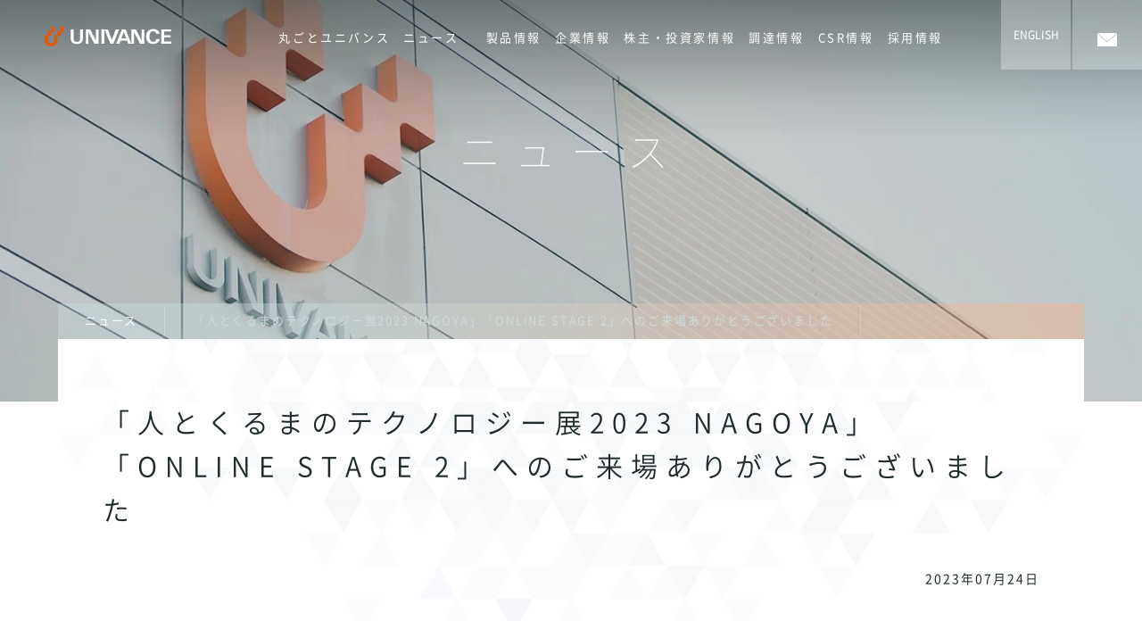

--- FILE ---
content_type: text/html; charset=UTF-8
request_url: https://www.uvc.co.jp/news/business_product_technology/20230724-1.html
body_size: 9140
content:
<!doctype html><!--[if lt IE 7]> <html class="no-js lt-ie9 lt-ie8 lt-ie7" lang="ja" > <![endif]--><!--[if IE 7]>    <html class="no-js lt-ie9 lt-ie8" lang="ja" >        <![endif]--><!--[if IE 8]>    <html class="no-js lt-ie9" lang="ja" >               <![endif]--><!--[if gt IE 8]><!--><html class="no-js" lang="ja"><!--<![endif]--><head>
    <meta charset="utf-8">
    <meta http-equiv="X-UA-Compatible" content="IE=edge,chrome=1">
    <meta name="author" content="営業">
    <meta name="description" content="「人とくるまのテクノロジー展2023 YOKOHAMA」「ONLINE展示会 Stage1」へのご来場ありがとうございました">
    <meta name="generator" content="HubSpot">
    <title>「人とくるまのテクノロジー展2023 NAGOYA」「ONLINE STAGE 2」へのご来場ありがとうございました</title>
    <link rel="shortcut icon" href="https://www.uvc.co.jp/hubfs/01.page_image/module/favicon.png">
    
<meta name="viewport" content="width=device-width, initial-scale=1">

    <script src="/hs/hsstatic/jquery-libs/static-1.1/jquery/jquery-1.7.1.js"></script>
<script>hsjQuery = window['jQuery'];</script>
    <meta property="og:description" content="「人とくるまのテクノロジー展2023 YOKOHAMA」「ONLINE展示会 Stage1」へのご来場ありがとうございました">
    <meta property="og:title" content="「人とくるまのテクノロジー展2023 NAGOYA」「ONLINE STAGE 2」へのご来場ありがとうございました">
    <meta name="twitter:description" content="「人とくるまのテクノロジー展2023 YOKOHAMA」「ONLINE展示会 Stage1」へのご来場ありがとうございました">
    <meta name="twitter:title" content="「人とくるまのテクノロジー展2023 NAGOYA」「ONLINE STAGE 2」へのご来場ありがとうございました">

    

    
    <style>
a.cta_button{-moz-box-sizing:content-box !important;-webkit-box-sizing:content-box !important;box-sizing:content-box !important;vertical-align:middle}.hs-breadcrumb-menu{list-style-type:none;margin:0px 0px 0px 0px;padding:0px 0px 0px 0px}.hs-breadcrumb-menu-item{float:left;padding:10px 0px 10px 10px}.hs-breadcrumb-menu-divider:before{content:'›';padding-left:10px}.hs-featured-image-link{border:0}.hs-featured-image{float:right;margin:0 0 20px 20px;max-width:50%}@media (max-width: 568px){.hs-featured-image{float:none;margin:0;width:100%;max-width:100%}}.hs-screen-reader-text{clip:rect(1px, 1px, 1px, 1px);height:1px;overflow:hidden;position:absolute !important;width:1px}
</style>

    

    

<!-- Google Tag Manager -->
<script>(function(w,d,s,l,i){w[l]=w[l]||[];w[l].push({'gtm.start':
new Date().getTime(),event:'gtm.js'});var f=d.getElementsByTagName(s)[0],
j=d.createElement(s),dl=l!='dataLayer'?'&l='+l:'';j.async=true;j.src=
'https://www.googletagmanager.com/gtm.js?id='+i+dl;f.parentNode.insertBefore(j,f);
})(window,document,'script','dataLayer','GTM-59ZDFNK');</script>
<!-- End Google Tag Manager -->
<link rel="apple-touch-icon" href="/hubfs/01.page_image/module/apple-touch-icon.png">
<meta name="google-site-verification" content="dkfJtxCNHhg-2XqhmeRoLevwEuNzFpt754KBoqjpA-g">
<link rel="amphtml" href="https://www.uvc.co.jp/news/business_product_technology/20230724-1.html?hs_amp=true">

<meta property="og:url" content="https://www.uvc.co.jp/news/business_product_technology/20230724-1.html">
<meta name="twitter:card" content="summary">

<link rel="canonical" href="https://www.uvc.co.jp/news/business_product_technology/20230724-1.html">

<meta property="og:type" content="article">
<link rel="alternate" type="application/rss+xml" href="https://www.uvc.co.jp/news/rss.xml">
<meta name="twitter:domain" content="www.uvc.co.jp">

<meta http-equiv="content-language" content="ja">
<link rel="stylesheet" href="//7052064.fs1.hubspotusercontent-na1.net/hubfs/7052064/hub_generated/template_assets/DEFAULT_ASSET/1767723259071/template_layout.min.css">


<link rel="stylesheet" href="https://www.uvc.co.jp/hubfs/hub_generated/template_assets/1/5582338426/1739847458056/template_main.css">
<link rel="stylesheet" href="https://www.uvc.co.jp/hubfs/hub_generated/template_assets/1/70583575079/1742566810054/template_news.min.css">




</head>
<body class="blog   hs-content-id-125702283336 hs-blog-post hs-blog-id-5549394075" style="">
    <div class="header-container-wrapper">
    <div class="header-container container-fluid">

<div class="row-fluid-wrapper row-depth-1 row-number-1 ">
<div class="row-fluid ">
<div class="span12 widget-span widget-type-raw_html " style="" data-widget-type="raw_html" data-x="0" data-w="12">
<div class="cell-wrapper layout-widget-wrapper">
<span id="hs_cos_wrapper_module_1521526510686639" class="hs_cos_wrapper hs_cos_wrapper_widget hs_cos_wrapper_type_raw_html" style="" data-hs-cos-general-type="widget" data-hs-cos-type="raw_html"><div id="header-top"></div></span>
</div><!--end layout-widget-wrapper -->
</div><!--end widget-span -->
</div><!--end row-->
</div><!--end row-wrapper -->

<div class="row-fluid-wrapper row-depth-1 row-number-2 ">
<div class="row-fluid ">
<div class="span12 widget-span widget-type-cell site-header02" style="" data-widget-type="cell" data-x="0" data-w="12">

<div class="row-fluid-wrapper row-depth-1 row-number-3 ">
<div class="row-fluid ">
<div class="span12 widget-span widget-type-global_group " style="" data-widget-type="global_group" data-x="0" data-w="12">
<div class="" data-global-widget-path="generated_global_groups/5600071425.html"><div class="row-fluid-wrapper row-depth-1 row-number-1 ">
<div class="row-fluid ">
<div class="span12 widget-span widget-type-cell header-nav" style="" data-widget-type="cell" data-x="0" data-w="12">

<div class="row-fluid-wrapper row-depth-1 row-number-2 ">
<div class="row-fluid ">
<div class="span12 widget-span widget-type-cell header-lower js-fixed-header" style="" data-widget-type="cell" data-x="0" data-w="12">

<div class="row-fluid-wrapper row-depth-1 row-number-3 ">
<div class="row-fluid ">
<div class="span12 widget-span widget-type-cell nav-container" style="" data-widget-type="cell" data-x="0" data-w="12">

<div class="row-fluid-wrapper row-depth-1 row-number-4 ">
<div class="row-fluid ">
<div class="span2 widget-span widget-type-logo logo-box" style="" data-widget-type="logo" data-x="0" data-w="2">
<div class="cell-wrapper layout-widget-wrapper">
<span id="hs_cos_wrapper_wizard_module_294715097920020695642857331878796746649" class="hs_cos_wrapper hs_cos_wrapper_widget hs_cos_wrapper_type_logo" style="" data-hs-cos-general-type="widget" data-hs-cos-type="logo"><a href="/" id="hs-link-wizard_module_294715097920020695642857331878796746649" style="border-width:0px;border:0px;"><img src="https://www.uvc.co.jp/hubfs/01.page_image/module/logo.svg" class="hs-image-widget " height="135" style="height: auto;width:413px;border-width:0px;border:0px;" width="413" alt="UNIVANCE" title="UNIVANCE"></a></span></div><!--end layout-widget-wrapper -->
</div><!--end widget-span -->
<div class="span10 widget-span widget-type-cell global-menu" style="" data-widget-type="cell" data-x="2" data-w="10">

<div class="row-fluid-wrapper row-depth-2 row-number-1 ">
<div class="row-fluid ">
<div class="span9 widget-span widget-type-menu global-nav" style="" data-widget-type="menu" data-x="0" data-w="9">
<div class="cell-wrapper layout-widget-wrapper">
<span id="hs_cos_wrapper_module_151971100260051" class="hs_cos_wrapper hs_cos_wrapper_widget hs_cos_wrapper_type_menu" style="" data-hs-cos-general-type="widget" data-hs-cos-type="menu"><div id="hs_menu_wrapper_module_151971100260051" class="hs-menu-wrapper active-branch flyouts hs-menu-flow-horizontal" role="navigation" data-sitemap-name="default" data-menu-id="5549261529" aria-label="Navigation Menu">
 <ul role="menu" class="active-branch">
  <li class="hs-menu-item hs-menu-depth-1" role="none"><a href="https://www.uvc.co.jp/strength/" role="menuitem">丸ごとユニバンス</a></li>
  <li class="hs-menu-item hs-menu-depth-1 active hs-item-has-children active-branch" role="none"><a href="https://www.uvc.co.jp/news" aria-haspopup="true" aria-expanded="false" role="menuitem">ニュース</a>
   <ul role="menu" class="hs-menu-children-wrapper">
    <li class="hs-menu-item hs-menu-depth-2" role="none"><a href="/news/tag/business_product_technology" role="menuitem">事業・製品・技術</a></li>
    <li class="hs-menu-item hs-menu-depth-2" role="none"><a href="/news/tag/company" role="menuitem">組織・人事</a></li>
    <li class="hs-menu-item hs-menu-depth-2" role="none"><a href="/news/tag/ir" role="menuitem">IR</a></li>
    <li class="hs-menu-item hs-menu-depth-2" role="none"><a href="/news/tag/csr" role="menuitem">CSR</a></li>
    <li class="hs-menu-item hs-menu-depth-2" role="none"><a href="/news/tag/recruit" role="menuitem">採用</a></li>
    <li class="hs-menu-item hs-menu-depth-2" role="none"><a href="/news/tag/topics" role="menuitem">その他</a></li>
   </ul></li>
  <li class="hs-menu-item hs-menu-depth-1 hs-item-has-children" role="none"><a href="/product/" aria-haspopup="true" aria-expanded="false" role="menuitem">製品情報</a>
   <ul role="menu" class="hs-menu-children-wrapper">
    <li class="hs-menu-item hs-menu-depth-2" role="none"><a href="/product/gear-box.html" role="menuitem">EV・HEV用ギヤボックス</a></li>
    <li class="hs-menu-item hs-menu-depth-2" role="none"><a href="/product/transfer.html" role="menuitem">四輪駆動車用トランスファー</a></li>
    <li class="hs-menu-item hs-menu-depth-2" role="none"><a href="/product/transmission.html" role="menuitem">マニュアルトランスミッション</a></li>
    <li class="hs-menu-item hs-menu-depth-2" role="none"><a href="/product/farm-machine.html" role="menuitem">農業機械車両用変・減速機</a></li>
    <li class="hs-menu-item hs-menu-depth-2" role="none"><a href="/product/construction-machine.html" role="menuitem">建設機械車両用減速機</a></li>
    <li class="hs-menu-item hs-menu-depth-2" role="none"><a href="/product/car-parts.html" role="menuitem">自動車用機能部品</a></li>
    <li class="hs-menu-item hs-menu-depth-2 hs-item-has-children" role="none"><a href="/product/education/" role="menuitem">ユニバンスアカデミー</a></li>
    <li class="hs-menu-item hs-menu-depth-2" role="none"><a href="/product/the-term-index.html" role="menuitem">製品用語集</a></li>
    <li class="hs-menu-item hs-menu-depth-2" role="none"><a href="/product/dmm-axle.html" role="menuitem">DMM Axle</a></li>
    <li class="hs-menu-item hs-menu-depth-2" role="none"><a href="/product/new-business.html" role="menuitem">新規事業の創造</a></li>
   </ul></li>
  <li class="hs-menu-item hs-menu-depth-1 hs-item-has-children" role="none"><a href="/company/" aria-haspopup="true" aria-expanded="false" role="menuitem">企業情報</a>
   <ul role="menu" class="hs-menu-children-wrapper">
    <li class="hs-menu-item hs-menu-depth-2" role="none"><a href="/company/message.html" role="menuitem">ごあいさつ</a></li>
    <li class="hs-menu-item hs-menu-depth-2" role="none"><a href="/company/rinen.html" role="menuitem">経営理念</a></li>
    <li class="hs-menu-item hs-menu-depth-2" role="none"><a href="/company/origin.html" role="menuitem">社名・シンボルマークの由来</a></li>
    <li class="hs-menu-item hs-menu-depth-2 hs-item-has-children" role="none"><a href="/company/policy.html" role="menuitem">方針</a></li>
    <li class="hs-menu-item hs-menu-depth-2" role="none"><a href="/company/outline.html" role="menuitem">会社概要</a></li>
    <li class="hs-menu-item hs-menu-depth-2" role="none"><a href="/company/officer.html" role="menuitem">役員一覧</a></li>
    <li class="hs-menu-item hs-menu-depth-2" role="none"><a href="/company/enkaku.html" role="menuitem">沿革</a></li>
    <li class="hs-menu-item hs-menu-depth-2 hs-item-has-children" role="none"><a href="/company/jigyo-kanren.html" role="menuitem">事業所・グループ会社</a></li>
    <li class="hs-menu-item hs-menu-depth-2" role="none"><a href="/company/uvc-calendar.html" role="menuitem">ユニバンスカレンダー</a></li>
    <li class="hs-menu-item hs-menu-depth-2" role="none"><a href="/company/document.html" role="menuitem">資料ダウンロード</a></li>
   </ul></li>
  <li class="hs-menu-item hs-menu-depth-1 hs-item-has-children" role="none"><a href="https://www.uvc.co.jp/investor" aria-haspopup="true" aria-expanded="false" role="menuitem">株主・投資家情報</a>
   <ul role="menu" class="hs-menu-children-wrapper">
    <li class="hs-menu-item hs-menu-depth-2" role="none"><a href="https://www.uvc.co.jp/investors/ir-calendar" role="menuitem">IRカレンダー</a></li>
    <li class="hs-menu-item hs-menu-depth-2" role="none"><a href="https://www.uvc.co.jp/investors/ir-report" role="menuitem">IR資料</a></li>
    <li class="hs-menu-item hs-menu-depth-2" role="none"><a href="https://www.uvc.co.jp/investors/highlight" role="menuitem">業績ハイライト</a></li>
    <li class="hs-menu-item hs-menu-depth-2" role="none"><a href="https://www.uvc.co.jp/investors/tag/meeting" role="menuitem">株主総会</a></li>
    <li class="hs-menu-item hs-menu-depth-2" role="none"><a href="https://www.uvc.co.jp/investors/tag/notice" role="menuitem">電子公告</a></li>
    <li class="hs-menu-item hs-menu-depth-2" role="none"><a href="https://finance.yahoo.co.jp/quote/7254.T" role="menuitem" target="_blank" rel="noopener">株価情報</a></li>
   </ul></li>
  <li class="hs-menu-item hs-menu-depth-1 hs-item-has-children" role="none"><a href="/customer/" aria-haspopup="true" aria-expanded="false" role="menuitem">調達情報</a>
   <ul role="menu" class="hs-menu-children-wrapper">
    <li class="hs-menu-item hs-menu-depth-2" role="none"><a href="/customer/choutatsu-in.html" role="menuitem">調達品INDEX</a></li>
   </ul></li>
  <li class="hs-menu-item hs-menu-depth-1 hs-item-has-children" role="none"><a href="/csr/" aria-haspopup="true" aria-expanded="false" role="menuitem">CSR情報</a>
   <ul role="menu" class="hs-menu-children-wrapper">
    <li class="hs-menu-item hs-menu-depth-2" role="none"><a href="/csr/efforts.html" role="menuitem">環境への取り組み</a></li>
    <li class="hs-menu-item hs-menu-depth-2" role="none"><a href="/csr/contribution.html" role="menuitem">社会貢献活動</a></li>
    <li class="hs-menu-item hs-menu-depth-2" role="none"><a href="/csr/governance.html" role="menuitem">コーポレート・ガバナンス</a></li>
    <li class="hs-menu-item hs-menu-depth-2" role="none"><a href="/csr/stakeholder.html" role="menuitem">マルチステークホルダー方針</a></li>
   </ul></li>
  <li class="hs-menu-item hs-menu-depth-1 hs-item-has-children" role="none"><a href="/recruit/" aria-haspopup="true" aria-expanded="false" role="menuitem">採用情報</a>
   <ul role="menu" class="hs-menu-children-wrapper">
    <li class="hs-menu-item hs-menu-depth-2" role="none"><a href="/recruit/work.html" role="menuitem">仕事紹介</a></li>
    <li class="hs-menu-item hs-menu-depth-2 hs-item-has-children" role="none"><a href="/recruit/senior/" role="menuitem">先輩社員の紹介</a></li>
    <li class="hs-menu-item hs-menu-depth-2" role="none"><a href="https://job.mynavi.jp/26/pc/search/corp55862/outline.html" role="menuitem" target="_blank" rel="noopener">新卒採用</a></li>
    <li class="hs-menu-item hs-menu-depth-2" role="none"><a href="/recruit/carrier.html" role="menuitem">キャリア採用</a></li>
    <li class="hs-menu-item hs-menu-depth-2" role="none"><a href="/recruit/disability.html" role="menuitem">障がい者採用</a></li>
    <li class="hs-menu-item hs-menu-depth-2" role="none"><a href="https://job.mynavi.jp/26/pc/search/corp55862/outline.html" role="menuitem" target="_blank" rel="noopener">新卒採用エントリー</a></li>
    <li class="hs-menu-item hs-menu-depth-2" role="none"><a href="/recruit/entry-career.html" role="menuitem">キャリア採用エントリー</a></li>
    <li class="hs-menu-item hs-menu-depth-2" role="none"><a href="https://www.uvc.co.jp/recruit/entry-disabled.html" role="menuitem">障がい者採用エントリー</a></li>
   </ul></li>
  <li class="hs-menu-item hs-menu-depth-1 hs-item-has-children" role="none"><a href="https://www.uvc.co.jp/contact/" aria-haspopup="true" aria-expanded="false" role="menuitem">お問い合わせINDEX</a>
   <ul role="menu" class="hs-menu-children-wrapper">
    <li class="hs-menu-item hs-menu-depth-2" role="none"><a href="https://www.uvc.co.jp/contact/products.html" role="menuitem">商品の購入に関するお問い合わせ</a></li>
    <li class="hs-menu-item hs-menu-depth-2" role="none"><a href="https://www.uvc.co.jp/contact/products-thx.html" role="menuitem">商品の購入に関するお問い合わせ／完了</a></li>
    <li class="hs-menu-item hs-menu-depth-2" role="none"><a href="https://www.uvc.co.jp/contact/purchase.html" role="menuitem">弊社調達部品に関するお問い合わせ</a></li>
    <li class="hs-menu-item hs-menu-depth-2" role="none"><a href="https://www.uvc.co.jp/contact/purchase-thx.html" role="menuitem">弊社調達部品に関するお問い合わせ／完了</a></li>
    <li class="hs-menu-item hs-menu-depth-2" role="none"><a href="https://www.uvc.co.jp/contact/human-resources.html" role="menuitem">採用に関するお問い合わせ</a></li>
    <li class="hs-menu-item hs-menu-depth-2" role="none"><a href="https://www.uvc.co.jp/contact/human-resources-thx.html" role="menuitem">採用に関するお問い合わせ／完了</a></li>
    <li class="hs-menu-item hs-menu-depth-2" role="none"><a href="javascript:;" role="menuitem">IRに関するお問い合わせ</a></li>
    <li class="hs-menu-item hs-menu-depth-2" role="none"><a href="https://www.uvc.co.jp/contact/other.html" role="menuitem">その他のお問い合わせ</a></li>
    <li class="hs-menu-item hs-menu-depth-2" role="none"><a href="https://www.uvc.co.jp/contact/other-thx.html" role="menuitem">その他のお問い合わせ／完了</a></li>
   </ul></li>
  <li class="hs-menu-item hs-menu-depth-1" role="none"><a href="https://www.uvc.co.jp/site-map.html" role="menuitem">サイトマップ</a></li>
  <li class="hs-menu-item hs-menu-depth-1" role="none"><a href="https://www.uvc.co.jp/about-use.html" role="menuitem">サイトご利用にあたって</a></li>
  <li class="hs-menu-item hs-menu-depth-1" role="none"><a href="https://www.uvc.co.jp/privacy-policy.html" role="menuitem">プライバシーポリシー</a></li>
 </ul>
</div></span></div><!--end layout-widget-wrapper -->
</div><!--end widget-span -->
<div class="span3 widget-span widget-type-raw_html " style="" data-widget-type="raw_html" data-x="9" data-w="3">
<div class="cell-wrapper layout-widget-wrapper">
<span id="hs_cos_wrapper_module_151971101097452" class="hs_cos_wrapper hs_cos_wrapper_widget hs_cos_wrapper_type_raw_html" style="" data-hs-cos-general-type="widget" data-hs-cos-type="raw_html"><ul class="nav-sub-list">
<li class="_item"><a href="/en/?hsLang=en"><span>ENGLISH</span></a></li>
<li class="_item"><a href="/contact/"><span><img src="https://www.uvc.co.jp/hubfs/01.page_image/module/icon_contact.png" alt="お問い合わせ"></span></a></li>
</ul></span>
</div><!--end layout-widget-wrapper -->
</div><!--end widget-span -->
</div><!--end row-->
</div><!--end row-wrapper -->

</div><!--end widget-span -->
</div><!--end row-->
</div><!--end row-wrapper -->

</div><!--end widget-span -->
</div><!--end row-->
</div><!--end row-wrapper -->

</div><!--end widget-span -->
</div><!--end row-->
</div><!--end row-wrapper -->

</div><!--end widget-span -->
</div><!--end row-->
</div><!--end row-wrapper -->
</div>
</div><!--end widget-span -->
</div><!--end row-->
</div><!--end row-wrapper -->

</div><!--end widget-span -->
</div><!--end row-->
</div><!--end row-wrapper -->

<div class="row-fluid-wrapper row-depth-1 row-number-4 ">
<div class="row-fluid ">
<div class="span12 widget-span widget-type-rich_text " style="" data-widget-type="rich_text" data-x="0" data-w="12">
<div class="cell-wrapper layout-widget-wrapper">
<span id="hs_cos_wrapper_module_1521526827300657" class="hs_cos_wrapper hs_cos_wrapper_widget hs_cos_wrapper_type_rich_text" style="" data-hs-cos-general-type="widget" data-hs-cos-type="rich_text"><div class="billboard js-billboard type02" style="background-image: url('https://www.uvc.co.jp/hubfs/01.page_image/news/billboard.jpg?t=1522749409640');">
<div class="content-wrapper">
<div class="container" style="height: 879px;">
<div class="site-title">
<h1 class="heading01 text-center"><span class="block" style="color: #ffffff;">ニュース</span></h1>
</div>
</div>
</div>
</div></span>
</div><!--end layout-widget-wrapper -->
</div><!--end widget-span -->
</div><!--end row-->
</div><!--end row-wrapper -->

    </div><!--end header -->
</div><!--end header wrapper -->

<div class="body-container-wrapper">
    <div class="body-container container-fluid">

<div class="row-fluid-wrapper row-depth-1 row-number-1 ">
<div class="row-fluid ">
<div class="span12 widget-span widget-type-cell " style="" data-widget-type="cell" data-x="0" data-w="12">

<div class="row-fluid-wrapper row-depth-1 row-number-2 ">
<div class="row-fluid ">
<div class="span12 widget-span widget-type-blog_content bread-crumbs" style="" data-widget-type="blog_content" data-x="0" data-w="12">
<ul class="hs-breadcrumb-menu">
 <li class="hs-breadcrumb-menu-item"><a href="https://www.uvc.co.jp/news" class="hs-breadcrumb-label">ニュース</a><span class="hs-breadcrumb-menu-divider"></span></li>
 <li class="hs-breadcrumb-menu-item last-crumb"><span class="hs-breadcrumb-label"><span id="hs_cos_wrapper_name" class="hs_cos_wrapper hs_cos_wrapper_meta_field hs_cos_wrapper_type_text" style="" data-hs-cos-general-type="meta_field" data-hs-cos-type="text">「人とくるまのテクノロジー展2023 NAGOYA」「ONLINE STAGE 2」へのご来場ありがとうございました</span></span></li>
</ul></div>

</div><!--end row-->
</div><!--end row-wrapper -->

</div><!--end widget-span -->
</div><!--end row-->
</div><!--end row-wrapper -->

<div class="row-fluid-wrapper row-depth-1 row-number-3 ">
<div class="row-fluid ">
<div class="span12 widget-span widget-type-cell site-content" style="" data-widget-type="cell" data-x="0" data-w="12">

<div class="row-fluid-wrapper row-depth-1 row-number-4 ">
<div class="row-fluid ">
<div class="span12 widget-span widget-type-cell container" style="" data-widget-type="cell" data-x="0" data-w="12">

<div class="row-fluid-wrapper row-depth-1 row-number-5 ">
<div class="row-fluid ">
<div class="span12 widget-span widget-type-blog_content " style="" data-widget-type="blog_content" data-x="0" data-w="12">
<div class="blog">
    <div class="no-top">
        <h2 class="heading02"><span id="hs_cos_wrapper_name" class="hs_cos_wrapper hs_cos_wrapper_meta_field hs_cos_wrapper_type_text" style="" data-hs-cos-general-type="meta_field" data-hs-cos-type="text">「人とくるまのテクノロジー展2023 NAGOYA」「ONLINE STAGE 2」へのご来場ありがとうございました</span></h2>   
        <p class="paragraph text-right"> 2023年07月24日</p>
    </div>    
    <div class="section">
        <p class="paragraph"><span id="hs_cos_wrapper_post_body" class="hs_cos_wrapper hs_cos_wrapper_meta_field hs_cos_wrapper_type_rich_text" style="" data-hs-cos-general-type="meta_field" data-hs-cos-type="rich_text"></span></p><p>2023年7月5日(水)～7日(金)までAichi Sky Expoにて開催されました「自動車技術展：人とくるまのテクノロジー展 2023 NAGOYA」にご来場いただき、また、6月28日(水)～7月19日(水)まで開催されました「人とくるまのテクノロジー展2023 ONLINE STAGE 2」の弊社出展ページをご閲覧いただき、誠にありがとうございます。<br><br>おかげさまで盛況のうちに無事終了することができました。 当日はご説明が至らなかった点もあったかと思いますが、ご容赦願います。<br><br>なお、展示内容についてのお問い合わせは<span style="color: #0600ff;"><a href="/contact/products.html" rel="noopener" style="text-decoration: underline; color: #0600ff;">「商品の購入に関するお問い合わせ」</a></span>からお願いします。</p>
<!--more-->
<p>&nbsp;</p>
<div id="hs_cos_wrapper_widget_1686907361845" class="hs_cos_wrapper hs_cos_wrapper_widget hs_cos_wrapper_type_module" style="" data-hs-cos-general-type="widget" data-hs-cos-type="module"><div class="">
    <div class="container no-bottom__columns">
            <div class="box-normal"> 
                
                <div class="-two -bp-640 columns">
                
                
                    <div class="column">
                        <figure class="figure">  
                            
                                <div class="figure__img"><img src="https://www.uvc.co.jp/hubfs/02.news_image/23%E5%90%8D%E5%8F%A4%E5%B1%8B%E3%83%96%E3%83%BC%E3%82%B9.jpg" alt="23名古屋ブース">
                                    <p class="figure__img--mask font-yan"><span>more<svg class="icon__arrow" version="1.1" id="レイヤー_1" xmlns="http://www.w3.org/2000/svg" xmlns:xlink="http://www.w3.org/1999/xlink" x="0px" y="0px" viewbox="0 0 6.5 12" style="enable-background: new 0 0 6.5 12;" xml:space="preserve"> <polygon class="st0" points="6.5,6 0.5,0 0,0.5 5.5,6 0,11.5 0.5,12    "></polygon> </svg></span></p>
                                </div>
                                
                              
                            
                            <div class="natural">
                                <p class="figcaption">弊社ブースの様子</p>
                            </div>
                            
                            
                        </figure>
                    </div>
                    <div class="column">
                        <figure class="figure">  
                            
                                <div class="figure__img"><img src="https://www.uvc.co.jp/hubfs/02.news_image/23%E5%90%8D%E5%8F%A4%E5%B1%8B.jpg" alt="23名古屋">
                                    <p class="figure__img--mask font-yan"><span>more<svg class="icon__arrow" version="1.1" id="レイヤー_1" xmlns="http://www.w3.org/2000/svg" xmlns:xlink="http://www.w3.org/1999/xlink" x="0px" y="0px" viewbox="0 0 6.5 12" style="enable-background: new 0 0 6.5 12;" xml:space="preserve"> <polygon class="st0" points="6.5,6 0.5,0 0,0.5 5.5,6 0,11.5 0.5,12    "></polygon> </svg></span></p>
                                </div>
                                
                             
                            
                            <div class="natural">
                                <p class="figcaption">足を止めて、じっくり製品の機能紹介動画をご覧いただきました！</p>
                            </div>
                            
                            
                        </figure>
                    </div>
                </div>    
            </div>
    </div>   
</div></div>
<p>&nbsp;</p>
<p>&nbsp;</p><p></p>
    </div>
    <p class="button button button--text text-left"><a href="/news/" class="icon icon--back"><span>ニュース一覧へ戻る</span></a></p>
</div></div>

</div><!--end row-->
</div><!--end row-wrapper -->

</div><!--end widget-span -->
</div><!--end row-->
</div><!--end row-wrapper -->

</div><!--end widget-span -->
</div><!--end row-->
</div><!--end row-wrapper -->

    </div><!--end body -->
</div><!--end body wrapper -->

<div class="footer-container-wrapper">
    <div class="footer-container container-fluid">

<div class="row-fluid-wrapper row-depth-1 row-number-1 ">
<div class="row-fluid ">
<div class="span12 widget-span widget-type-cell site-footer" style="" data-widget-type="cell" data-x="0" data-w="12">

<div class="row-fluid-wrapper row-depth-1 row-number-2 ">
<div class="row-fluid ">
<div class="span12 widget-span widget-type-global_group " style="" data-widget-type="global_group" data-x="0" data-w="12">
<div class="" data-global-widget-path="generated_global_groups/5625924412.html"><div class="row-fluid-wrapper row-depth-1 row-number-1 ">
<div class="row-fluid ">
<div class="span12 widget-span widget-type-raw_html " style="" data-widget-type="raw_html" data-x="0" data-w="12">
<div class="cell-wrapper layout-widget-wrapper">
<span id="hs_cos_wrapper_module_152040890441549" class="hs_cos_wrapper hs_cos_wrapper_widget hs_cos_wrapper_type_raw_html" style="" data-hs-cos-general-type="widget" data-hs-cos-type="raw_html"><div class="cta-wrapper">
<div class="container">
<ul class="cta-list clearfix">
<li class="cta-list__item">
<figure class="figure">
<div class="figure__img figure__link">
<!--HubSpot Call-to-Action Code --><span class="hs-cta-wrapper" id="hs-cta-wrapper-9d50e4b4-ce42-492f-8d4e-0b1f76837c2d"><span class="hs-cta-node hs-cta-9d50e4b4-ce42-492f-8d4e-0b1f76837c2d" id="hs-cta-9d50e4b4-ce42-492f-8d4e-0b1f76837c2d"><!--[if lte IE 8]><div id="hs-cta-ie-element"></div><![endif]--><a href="https://cta-redirect.hubspot.com/cta/redirect/4267900/9d50e4b4-ce42-492f-8d4e-0b1f76837c2d"><img class="hs-cta-img" id="hs-cta-img-9d50e4b4-ce42-492f-8d4e-0b1f76837c2d" style="border-width:0px;" height="450" width="800" src="https://no-cache.hubspot.com/cta/default/4267900/9d50e4b4-ce42-492f-8d4e-0b1f76837c2d.png" alt="会社案内"></a></span><script charset="utf-8" src="https://js.hscta.net/cta/current.js"></script><script type="text/javascript"> hbspt.cta.load(4267900, '9d50e4b4-ce42-492f-8d4e-0b1f76837c2d', {}); </script></span><!-- end HubSpot Call-to-Action Code -->
<p class="figure__img--mask font-yan"><span>download<svg class="icon__arrow" version="1.1" xmlns="http://www.w3.org/2000/svg" xmlns:xlink="http://www.w3.org/1999/xlink" x="0px" y="0px" viewbox="0 0 6.5 12" style="enable-background: new 0 0 6.5 12;" xml:space="preserve"> <polygon class="st0" points="6.5,6 0.5,0 0,0.5 5.5,6 0,11.5 0.5,12"></polygon></svg></span></p>
</div>
<h3 class="heading03">会社案内</h3>
<p class="cta-list__text">ユニバンスの会社案内パンフレットをダウンロードいただけます。</p>
<p class="button button--default text-center font-yan"><a class="button-link__white icon icon--default"><span>download</span></a></p>
</figure>
</li>
<li class="cta-list__item">
<figure class="figure">
<div class="figure__img figure__link">
<!--HubSpot Call-to-Action Code --><span class="hs-cta-wrapper" id="hs-cta-wrapper-c957a685-7e7a-4138-afbf-4bae4883b289"><span class="hs-cta-node hs-cta-c957a685-7e7a-4138-afbf-4bae4883b289" id="hs-cta-c957a685-7e7a-4138-afbf-4bae4883b289"><!--[if lte IE 8]><div id="hs-cta-ie-element"></div><![endif]--><a href="https://cta-redirect.hubspot.com/cta/redirect/4267900/c957a685-7e7a-4138-afbf-4bae4883b289"><img class="hs-cta-img" id="hs-cta-img-c957a685-7e7a-4138-afbf-4bae4883b289" style="border-width:0px;" height="450" width="800" src="https://no-cache.hubspot.com/cta/default/4267900/c957a685-7e7a-4138-afbf-4bae4883b289.png" alt="製品カタログ"></a></span><script charset="utf-8" src="https://js.hscta.net/cta/current.js"></script><script type="text/javascript"> hbspt.cta.load(4267900, 'c957a685-7e7a-4138-afbf-4bae4883b289', {}); </script></span><!-- end HubSpot Call-to-Action Code -->
<p class="figure__img--mask font-yan"><span>download<svg class="icon__arrow" version="1.1" xmlns="http://www.w3.org/2000/svg" xmlns:xlink="http://www.w3.org/1999/xlink" x="0px" y="0px" viewbox="0 0 6.5 12" style="enable-background: new 0 0 6.5 12;" xml:space="preserve"> <polygon class="st0" points="6.5,6 0.5,0 0,0.5 5.5,6 0,11.5 0.5,12    "></polygon> </svg></span></p>
</div>
<h3 class="heading03">製品カタログ</h3>
<p class="cta-list__text">ユニバンスの製品カタログをダウンロードいただけます。</p>
<p class="button button--default text-center font-yan"><a class="button-link__white icon icon--default"><span>download</span></a></p>
</figure>
</li>
</ul>
</div>
</div></span>
</div><!--end layout-widget-wrapper -->
</div><!--end widget-span -->
</div><!--end row-->
</div><!--end row-wrapper -->
</div>
</div><!--end widget-span -->
</div><!--end row-->
</div><!--end row-wrapper -->

<div class="row-fluid-wrapper row-depth-1 row-number-3 ">
<div class="row-fluid ">
<div class="span12 widget-span widget-type-global_group " style="" data-widget-type="global_group" data-x="0" data-w="12">
<div class="" data-global-widget-path="generated_global_groups/5556220424.html"><div class="row-fluid-wrapper row-depth-1 row-number-1 ">
<div class="row-fluid ">
<div class="span12 widget-span widget-type-cell footer-middle01" style="" data-widget-type="cell" data-x="0" data-w="12">

<div class="row-fluid-wrapper row-depth-1 row-number-2 ">
<div class="row-fluid ">
<div class="span12 widget-span widget-type-cell " style="" data-widget-type="cell" data-x="0" data-w="12">

<div class="row-fluid-wrapper row-depth-1 row-number-3 ">
<div class="row-fluid ">
<div class="span12 widget-span widget-type-cell page-top" style="" data-widget-type="cell" data-x="0" data-w="12">

<div class="row-fluid-wrapper row-depth-1 row-number-4 ">
<div class="row-fluid ">
<div class="span12 widget-span widget-type-raw_html " style="" data-widget-type="raw_html" data-x="0" data-w="12">
<div class="cell-wrapper layout-widget-wrapper">
<span id="hs_cos_wrapper_module_14684884630635369" class="hs_cos_wrapper hs_cos_wrapper_widget hs_cos_wrapper_type_raw_html" style="" data-hs-cos-general-type="widget" data-hs-cos-type="raw_html"><div class="top">
<div class="top-button"><a href="#header-top"></a></div>
</div></span>
</div><!--end layout-widget-wrapper -->
</div><!--end widget-span -->
</div><!--end row-->
</div><!--end row-wrapper -->

</div><!--end widget-span -->
</div><!--end row-->
</div><!--end row-wrapper -->

<div class="row-fluid-wrapper row-depth-1 row-number-5 ">
<div class="row-fluid ">
<div class="span12 widget-span widget-type-cell container" style="" data-widget-type="cell" data-x="0" data-w="12">

<div class="row-fluid-wrapper row-depth-1 row-number-6 ">
<div class="row-fluid ">
<div class="span12 widget-span widget-type-menu footer-menu" style="" data-widget-type="menu" data-x="0" data-w="12">
<div class="cell-wrapper layout-widget-wrapper">
<span id="hs_cos_wrapper_module_146822221171425066" class="hs_cos_wrapper hs_cos_wrapper_widget hs_cos_wrapper_type_menu" style="" data-hs-cos-general-type="widget" data-hs-cos-type="menu"><div id="hs_menu_wrapper_module_146822221171425066" class="hs-menu-wrapper active-branch no-flyouts hs-menu-flow-horizontal" role="navigation" data-sitemap-name="default" data-menu-id="5549261529" aria-label="Navigation Menu">
 <ul role="menu" class="active-branch">
  <li class="hs-menu-item hs-menu-depth-1" role="none"><a href="https://www.uvc.co.jp/strength/" role="menuitem">丸ごとユニバンス</a></li>
  <li class="hs-menu-item hs-menu-depth-1 active hs-item-has-children active-branch" role="none"><a href="https://www.uvc.co.jp/news" aria-haspopup="true" aria-expanded="false" role="menuitem">ニュース</a>
   <ul role="menu" class="hs-menu-children-wrapper">
    <li class="hs-menu-item hs-menu-depth-2" role="none"><a href="/news/tag/business_product_technology" role="menuitem">事業・製品・技術</a></li>
    <li class="hs-menu-item hs-menu-depth-2" role="none"><a href="/news/tag/company" role="menuitem">組織・人事</a></li>
    <li class="hs-menu-item hs-menu-depth-2" role="none"><a href="/news/tag/ir" role="menuitem">IR</a></li>
    <li class="hs-menu-item hs-menu-depth-2" role="none"><a href="/news/tag/csr" role="menuitem">CSR</a></li>
    <li class="hs-menu-item hs-menu-depth-2" role="none"><a href="/news/tag/recruit" role="menuitem">採用</a></li>
    <li class="hs-menu-item hs-menu-depth-2" role="none"><a href="/news/tag/topics" role="menuitem">その他</a></li>
   </ul></li>
  <li class="hs-menu-item hs-menu-depth-1 hs-item-has-children" role="none"><a href="/product/" aria-haspopup="true" aria-expanded="false" role="menuitem">製品情報</a>
   <ul role="menu" class="hs-menu-children-wrapper">
    <li class="hs-menu-item hs-menu-depth-2" role="none"><a href="/product/gear-box.html" role="menuitem">EV・HEV用ギヤボックス</a></li>
    <li class="hs-menu-item hs-menu-depth-2" role="none"><a href="/product/transfer.html" role="menuitem">四輪駆動車用トランスファー</a></li>
    <li class="hs-menu-item hs-menu-depth-2" role="none"><a href="/product/transmission.html" role="menuitem">マニュアルトランスミッション</a></li>
    <li class="hs-menu-item hs-menu-depth-2" role="none"><a href="/product/farm-machine.html" role="menuitem">農業機械車両用変・減速機</a></li>
    <li class="hs-menu-item hs-menu-depth-2" role="none"><a href="/product/construction-machine.html" role="menuitem">建設機械車両用減速機</a></li>
    <li class="hs-menu-item hs-menu-depth-2" role="none"><a href="/product/car-parts.html" role="menuitem">自動車用機能部品</a></li>
    <li class="hs-menu-item hs-menu-depth-2 hs-item-has-children" role="none"><a href="/product/education/" role="menuitem">ユニバンスアカデミー</a></li>
    <li class="hs-menu-item hs-menu-depth-2" role="none"><a href="/product/the-term-index.html" role="menuitem">製品用語集</a></li>
    <li class="hs-menu-item hs-menu-depth-2" role="none"><a href="/product/dmm-axle.html" role="menuitem">DMM Axle</a></li>
    <li class="hs-menu-item hs-menu-depth-2" role="none"><a href="/product/new-business.html" role="menuitem">新規事業の創造</a></li>
   </ul></li>
  <li class="hs-menu-item hs-menu-depth-1 hs-item-has-children" role="none"><a href="/company/" aria-haspopup="true" aria-expanded="false" role="menuitem">企業情報</a>
   <ul role="menu" class="hs-menu-children-wrapper">
    <li class="hs-menu-item hs-menu-depth-2" role="none"><a href="/company/message.html" role="menuitem">ごあいさつ</a></li>
    <li class="hs-menu-item hs-menu-depth-2" role="none"><a href="/company/rinen.html" role="menuitem">経営理念</a></li>
    <li class="hs-menu-item hs-menu-depth-2" role="none"><a href="/company/origin.html" role="menuitem">社名・シンボルマークの由来</a></li>
    <li class="hs-menu-item hs-menu-depth-2 hs-item-has-children" role="none"><a href="/company/policy.html" role="menuitem">方針</a></li>
    <li class="hs-menu-item hs-menu-depth-2" role="none"><a href="/company/outline.html" role="menuitem">会社概要</a></li>
    <li class="hs-menu-item hs-menu-depth-2" role="none"><a href="/company/officer.html" role="menuitem">役員一覧</a></li>
    <li class="hs-menu-item hs-menu-depth-2" role="none"><a href="/company/enkaku.html" role="menuitem">沿革</a></li>
    <li class="hs-menu-item hs-menu-depth-2 hs-item-has-children" role="none"><a href="/company/jigyo-kanren.html" role="menuitem">事業所・グループ会社</a></li>
    <li class="hs-menu-item hs-menu-depth-2" role="none"><a href="/company/uvc-calendar.html" role="menuitem">ユニバンスカレンダー</a></li>
    <li class="hs-menu-item hs-menu-depth-2" role="none"><a href="/company/document.html" role="menuitem">資料ダウンロード</a></li>
   </ul></li>
  <li class="hs-menu-item hs-menu-depth-1 hs-item-has-children" role="none"><a href="https://www.uvc.co.jp/investor" aria-haspopup="true" aria-expanded="false" role="menuitem">株主・投資家情報</a>
   <ul role="menu" class="hs-menu-children-wrapper">
    <li class="hs-menu-item hs-menu-depth-2" role="none"><a href="https://www.uvc.co.jp/investors/ir-calendar" role="menuitem">IRカレンダー</a></li>
    <li class="hs-menu-item hs-menu-depth-2" role="none"><a href="https://www.uvc.co.jp/investors/ir-report" role="menuitem">IR資料</a></li>
    <li class="hs-menu-item hs-menu-depth-2" role="none"><a href="https://www.uvc.co.jp/investors/highlight" role="menuitem">業績ハイライト</a></li>
    <li class="hs-menu-item hs-menu-depth-2" role="none"><a href="https://www.uvc.co.jp/investors/tag/meeting" role="menuitem">株主総会</a></li>
    <li class="hs-menu-item hs-menu-depth-2" role="none"><a href="https://www.uvc.co.jp/investors/tag/notice" role="menuitem">電子公告</a></li>
    <li class="hs-menu-item hs-menu-depth-2" role="none"><a href="https://finance.yahoo.co.jp/quote/7254.T" role="menuitem" target="_blank" rel="noopener">株価情報</a></li>
   </ul></li>
  <li class="hs-menu-item hs-menu-depth-1 hs-item-has-children" role="none"><a href="/customer/" aria-haspopup="true" aria-expanded="false" role="menuitem">調達情報</a>
   <ul role="menu" class="hs-menu-children-wrapper">
    <li class="hs-menu-item hs-menu-depth-2" role="none"><a href="/customer/choutatsu-in.html" role="menuitem">調達品INDEX</a></li>
   </ul></li>
  <li class="hs-menu-item hs-menu-depth-1 hs-item-has-children" role="none"><a href="/csr/" aria-haspopup="true" aria-expanded="false" role="menuitem">CSR情報</a>
   <ul role="menu" class="hs-menu-children-wrapper">
    <li class="hs-menu-item hs-menu-depth-2" role="none"><a href="/csr/efforts.html" role="menuitem">環境への取り組み</a></li>
    <li class="hs-menu-item hs-menu-depth-2" role="none"><a href="/csr/contribution.html" role="menuitem">社会貢献活動</a></li>
    <li class="hs-menu-item hs-menu-depth-2" role="none"><a href="/csr/governance.html" role="menuitem">コーポレート・ガバナンス</a></li>
    <li class="hs-menu-item hs-menu-depth-2" role="none"><a href="/csr/stakeholder.html" role="menuitem">マルチステークホルダー方針</a></li>
   </ul></li>
  <li class="hs-menu-item hs-menu-depth-1 hs-item-has-children" role="none"><a href="/recruit/" aria-haspopup="true" aria-expanded="false" role="menuitem">採用情報</a>
   <ul role="menu" class="hs-menu-children-wrapper">
    <li class="hs-menu-item hs-menu-depth-2" role="none"><a href="/recruit/work.html" role="menuitem">仕事紹介</a></li>
    <li class="hs-menu-item hs-menu-depth-2 hs-item-has-children" role="none"><a href="/recruit/senior/" role="menuitem">先輩社員の紹介</a></li>
    <li class="hs-menu-item hs-menu-depth-2" role="none"><a href="https://job.mynavi.jp/26/pc/search/corp55862/outline.html" role="menuitem" target="_blank" rel="noopener">新卒採用</a></li>
    <li class="hs-menu-item hs-menu-depth-2" role="none"><a href="/recruit/carrier.html" role="menuitem">キャリア採用</a></li>
    <li class="hs-menu-item hs-menu-depth-2" role="none"><a href="/recruit/disability.html" role="menuitem">障がい者採用</a></li>
    <li class="hs-menu-item hs-menu-depth-2" role="none"><a href="https://job.mynavi.jp/26/pc/search/corp55862/outline.html" role="menuitem" target="_blank" rel="noopener">新卒採用エントリー</a></li>
    <li class="hs-menu-item hs-menu-depth-2" role="none"><a href="/recruit/entry-career.html" role="menuitem">キャリア採用エントリー</a></li>
    <li class="hs-menu-item hs-menu-depth-2" role="none"><a href="https://www.uvc.co.jp/recruit/entry-disabled.html" role="menuitem">障がい者採用エントリー</a></li>
   </ul></li>
  <li class="hs-menu-item hs-menu-depth-1 hs-item-has-children" role="none"><a href="https://www.uvc.co.jp/contact/" aria-haspopup="true" aria-expanded="false" role="menuitem">お問い合わせINDEX</a>
   <ul role="menu" class="hs-menu-children-wrapper">
    <li class="hs-menu-item hs-menu-depth-2" role="none"><a href="https://www.uvc.co.jp/contact/products.html" role="menuitem">商品の購入に関するお問い合わせ</a></li>
    <li class="hs-menu-item hs-menu-depth-2" role="none"><a href="https://www.uvc.co.jp/contact/products-thx.html" role="menuitem">商品の購入に関するお問い合わせ／完了</a></li>
    <li class="hs-menu-item hs-menu-depth-2" role="none"><a href="https://www.uvc.co.jp/contact/purchase.html" role="menuitem">弊社調達部品に関するお問い合わせ</a></li>
    <li class="hs-menu-item hs-menu-depth-2" role="none"><a href="https://www.uvc.co.jp/contact/purchase-thx.html" role="menuitem">弊社調達部品に関するお問い合わせ／完了</a></li>
    <li class="hs-menu-item hs-menu-depth-2" role="none"><a href="https://www.uvc.co.jp/contact/human-resources.html" role="menuitem">採用に関するお問い合わせ</a></li>
    <li class="hs-menu-item hs-menu-depth-2" role="none"><a href="https://www.uvc.co.jp/contact/human-resources-thx.html" role="menuitem">採用に関するお問い合わせ／完了</a></li>
    <li class="hs-menu-item hs-menu-depth-2" role="none"><a href="javascript:;" role="menuitem">IRに関するお問い合わせ</a></li>
    <li class="hs-menu-item hs-menu-depth-2" role="none"><a href="https://www.uvc.co.jp/contact/other.html" role="menuitem">その他のお問い合わせ</a></li>
    <li class="hs-menu-item hs-menu-depth-2" role="none"><a href="https://www.uvc.co.jp/contact/other-thx.html" role="menuitem">その他のお問い合わせ／完了</a></li>
   </ul></li>
  <li class="hs-menu-item hs-menu-depth-1" role="none"><a href="https://www.uvc.co.jp/site-map.html" role="menuitem">サイトマップ</a></li>
  <li class="hs-menu-item hs-menu-depth-1" role="none"><a href="https://www.uvc.co.jp/about-use.html" role="menuitem">サイトご利用にあたって</a></li>
  <li class="hs-menu-item hs-menu-depth-1" role="none"><a href="https://www.uvc.co.jp/privacy-policy.html" role="menuitem">プライバシーポリシー</a></li>
 </ul>
</div></span></div><!--end layout-widget-wrapper -->
</div><!--end widget-span -->
</div><!--end row-->
</div><!--end row-wrapper -->

<div class="row-fluid-wrapper row-depth-1 row-number-7 ">
<div class="row-fluid ">
<div class="span12 widget-span widget-type-cell footer-corporation" style="" data-widget-type="cell" data-x="0" data-w="12">

</div><!--end widget-span -->
</div><!--end row-->
</div><!--end row-wrapper -->

</div><!--end widget-span -->
</div><!--end row-->
</div><!--end row-wrapper -->

<div class="row-fluid-wrapper row-depth-1 row-number-8 ">
<div class="row-fluid ">
<div class="span12 widget-span widget-type-raw_html " style="" data-widget-type="raw_html" data-x="0" data-w="12">
<div class="cell-wrapper layout-widget-wrapper">
<span id="hs_cos_wrapper_module_152040041692981" class="hs_cos_wrapper hs_cos_wrapper_widget hs_cos_wrapper_type_raw_html" style="" data-hs-cos-general-type="widget" data-hs-cos-type="raw_html"><div class="lower">
<div class="container">
<ul class="lower-list">
<li class="lower-list__item"><a href="/contact/">お問い合わせINDEX</a></li>
<li class="lower-list__item"><a href="/site-map.html">サイトマップ</a></li>
<li class="lower-list__item"><a href="/about-use.html">サイトご利用に<br class="sp">あたって</a></li>
<li class="lower-list__item"><a href="/privacy-policy.html">プライバシー<br class="sp">ポリシー</a></li>
<li class="lower-list__item"><a href="/security-policy.html">セキュリティ<br class="sp">ポリシー</a></li>
</ul>
</div>
</div></span>
</div><!--end layout-widget-wrapper -->
</div><!--end widget-span -->
</div><!--end row-->
</div><!--end row-wrapper -->

</div><!--end widget-span -->
</div><!--end row-->
</div><!--end row-wrapper -->

</div><!--end widget-span -->
</div><!--end row-->
</div><!--end row-wrapper -->

<div class="row-fluid-wrapper row-depth-1 row-number-9 ">
<div class="row-fluid ">
<div class="span12 widget-span widget-type-cell footer-lower" style="" data-widget-type="cell" data-x="0" data-w="12">

<div class="row-fluid-wrapper row-depth-1 row-number-10 ">
<div class="row-fluid ">
<div class="span12 widget-span widget-type-cell container" style="" data-widget-type="cell" data-x="0" data-w="12">

<div class="row-fluid-wrapper row-depth-1 row-number-11 ">
<div class="row-fluid ">
<div class="span6 widget-span widget-type-raw_html footer-lower__logo" style="" data-widget-type="raw_html" data-x="0" data-w="6">
<div class="cell-wrapper layout-widget-wrapper">
<span id="hs_cos_wrapper_module_152040496137092" class="hs_cos_wrapper hs_cos_wrapper_widget hs_cos_wrapper_type_raw_html" style="" data-hs-cos-general-type="widget" data-hs-cos-type="raw_html"><img src="[data-uri]" alt="UNIVANCE"></span>
</div><!--end layout-widget-wrapper -->
</div><!--end widget-span -->
<div class="span6 widget-span widget-type-text footer-lower__copyright" style="" data-widget-type="text" data-x="6" data-w="6">
<div class="cell-wrapper layout-widget-wrapper">
<span id="hs_cos_wrapper_module_146822349768929159" class="hs_cos_wrapper hs_cos_wrapper_widget hs_cos_wrapper_type_text" style="" data-hs-cos-general-type="widget" data-hs-cos-type="text"><p><span>© 2018  UNIVANCE  CORPORATION</span></p></span></div><!--end layout-widget-wrapper -->
</div><!--end widget-span -->
</div><!--end row-->
</div><!--end row-wrapper -->

</div><!--end widget-span -->
</div><!--end row-->
</div><!--end row-wrapper -->

</div><!--end widget-span -->
</div><!--end row-->
</div><!--end row-wrapper -->
</div>
</div><!--end widget-span -->
</div><!--end row-->
</div><!--end row-wrapper -->

</div><!--end widget-span -->
</div><!--end row-->
</div><!--end row-wrapper -->

<div class="row-fluid-wrapper row-depth-1 row-number-4 ">
<div class="row-fluid ">
<div class="span12 widget-span widget-type-raw_html " style="" data-widget-type="raw_html" data-x="0" data-w="12">
<div class="cell-wrapper layout-widget-wrapper">
<span id="hs_cos_wrapper_module_1521526643033655" class="hs_cos_wrapper hs_cos_wrapper_widget hs_cos_wrapper_type_raw_html" style="" data-hs-cos-general-type="widget" data-hs-cos-type="raw_html"><script src="https://www.uvc.co.jp/hs-fs/hub/4267900/hub_generated/template_assets/1521546007274/custom/page/Tb001_js/main.js"></script>
<script src="//platform.linkedin.com/in.js" type="text/javascript"> lang: ja_JP</script></span></div>
<script>(function(d, s, id) {
var js, fjs = d.getElementsByTagName(s)[0];
if (d.getElementById(id)) return;
js = d.createElement(s); js.id = id;
js.src = "//connect.facebook.net/ja_JP/all.js#xfbml=1&status=0";
fjs.parentNode.insertBefore(js, fjs);
}(document, 'script', 'facebook-jssdk'));</script>
<script type="text/javascript">
window.___gcfg = {
lang: 'ja',
parsetags: 'onload'
};
(function() {
var po = document.createElement('script'); po.type = 'text/javascript'; po.async = true;
po.src = 'https://apis.google.com/js/platform.js';
var s = document.getElementsByTagName('script')[0]; s.parentNode.insertBefore(po, s);
})();
</script>
<script>!function(d,s,id){var js,fjs=d.getElementsByTagName(s)[0];if(!d.getElementById(id)){js=d.createElement(s);js.id=id;js.src="https://platform.twitter.com/widgets.js";fjs.parentNode.insertBefore(js,fjs);}}(document,"script","twitter-wjs");</script>
</div><!--end layout-widget-wrapper -->
</div><!--end widget-span -->
</div><!--end row-->
</div><!--end row-wrapper -->

    </div><!--end footer -->
<!--end footer wrapper -->

    
<!-- HubSpot performance collection script -->
<script defer src="/hs/hsstatic/content-cwv-embed/static-1.1293/embed.js"></script>
<script src="https://www.uvc.co.jp/hubfs/hub_generated/template_assets/1/5785563223/1742566824344/template_news.min.js"></script>
<script src="/hs/hsstatic/keyboard-accessible-menu-flyouts/static-1.17/bundles/project.js"></script>
<script>
var hsVars = hsVars || {}; hsVars['language'] = 'ja';
</script>

<script src="/hs/hsstatic/cos-i18n/static-1.53/bundles/project.js"></script>

<!-- Start of HubSpot Analytics Code -->
<script type="text/javascript">
var _hsq = _hsq || [];
_hsq.push(["setContentType", "blog-post"]);
_hsq.push(["setCanonicalUrl", "https:\/\/www.uvc.co.jp\/news\/business_product_technology\/20230724-1.html"]);
_hsq.push(["setPageId", "125702283336"]);
_hsq.push(["setContentMetadata", {
    "contentPageId": 125702283336,
    "legacyPageId": "125702283336",
    "contentFolderId": null,
    "contentGroupId": 5549394075,
    "abTestId": null,
    "languageVariantId": 125702283336,
    "languageCode": "ja",
    
    
}]);
</script>

<script type="text/javascript" id="hs-script-loader" async defer src="/hs/scriptloader/4267900.js"></script>
<!-- End of HubSpot Analytics Code -->


<script type="text/javascript">
var hsVars = {
    render_id: "db4256c9-6617-4a7a-8f0e-e9ed37513b15",
    ticks: 1767757597173,
    page_id: 125702283336,
    
    content_group_id: 5549394075,
    portal_id: 4267900,
    app_hs_base_url: "https://app.hubspot.com",
    cp_hs_base_url: "https://cp.hubspot.com",
    language: "ja",
    analytics_page_type: "blog-post",
    scp_content_type: "",
    
    analytics_page_id: "125702283336",
    category_id: 3,
    folder_id: 0,
    is_hubspot_user: false
}
</script>


<script defer src="/hs/hsstatic/HubspotToolsMenu/static-1.432/js/index.js"></script>

<!-- Google Tag Manager (noscript) -->
<noscript><iframe src="https://www.googletagmanager.com/ns.html?id=GTM-59ZDFNK" height="0" width="0" style="display:none;visibility:hidden"></iframe></noscript>
<!-- End Google Tag Manager (noscript) -->

<script src="//cdn2.hubspot.net/hubfs/444619/js/module.js"></script>
<script src="//cdn2.hubspot.net/hubfs/444619/js/import.js"></script>
<script src="//fast.wistia.com/static/integrations-hubspot-v1.js" async></script>
<script src="https://js.hscta.net/cta/current.js" async></script>




    
    <!-- Generated by the HubSpot Template Builder - template version 1.03 -->

</body></html>

--- FILE ---
content_type: text/css
request_url: https://www.uvc.co.jp/hubfs/hub_generated/template_assets/1/5582338426/1739847458056/template_main.css
body_size: 136292
content:
/*----------------------------------------------*/
/*
/* config
/*
/*----------------------------------------------*/

/* fontfamily
--------------------------------------*/





























/* font-weight
--------------------------------------*/









/* line-height
--------------------------------------*/








/* letter-spacing
--------------------------------------*/








/* color
--------------------------------------*/























/* width
--------------------------------------*/

/* main */

/* global navi */

/* column max width */
/* 2column max width */
























/* dlModEleFloat */



/* tModEleNews */


/* fModEleTable th */


/* input textarea */




/* btn */


/* margin
/*----------------------------------------------*/

/* between column */








































/* padding
----------------------------------------------*/

/* box */

/* column */


/* li padding-left */

/* dd padding-left */

/* faq*/



/* border radius */

/* img opacity */

/* indent */




/* flex-display*/


/* flex-direction*/


/* flex-wrap*/


/* justify-content*/




/* align-items*/




/* align-content*/


/* flex-grow*/


/* flex-shrink*/


/* flex-basis*


/* alig n-self*/


/* order */


/* transition*/



/* boxShadow*/


/* borderRadius*/


/* ==========================================================================

    base

========================================================================== */

/* flex-display*/


/* flex-direction*/


/* flex-wrap*/


/* justify-content*/


/* align-items*/


/* align-content*/


/* flex-grow*/


/* flex-shrink*/


/* flex-basis*/


/* align-self*/


/* order */




/* ==========================================================================

    site-content

========================================================================== */

.site-content {
  padding-bottom: 100px;
	position: relative;
  z-index: 5;
	top: 410px;
  background: #fff url("//www.uvc.co.jp/hubfs/01.page_image/module/bg-triangle-half.svg") no-repeat;
  background-size: 1150px;
 	background-position-x: center;
	background-position-y: top;
}

@media only screen and (min-width: 641px) and (max-width: 768px) {
    .site-content {
        margin-top: 0;
    }
}
@media only screen and (max-width: 640px) {
    .site-content {
        padding-top: 30px;
			  padding-bottom: 30px;
				top: 300px;
    }
}

.site-content.no-kv {
  top: 0;
}
.site-content.no-kv:before {
	content: none;
}

.site-content:before {
  content: "";
	width: 1150px;
	height: 70px;
	background: #fff url("https://4267900.fs1.hubspotusercontent-na1.net/hubfs/4267900/01.page_image/module/bg-triangle.svg") no-repeat center;
  background-size: 100%;
	position: absolute;
	top: -70px;
	left: 50%;
    transform: translate(-50%, 0);
}
@media only screen  and (max-width: 768px) {
    .site-content:before {
        width: calc(100% - 40px);
    }
}
@media only screen  and (max-width: 640px) {
    .site-content:before {
        content: none;
    }
}




.site-content .main {
    position: relative;
}

.site-content .main .left-button{
    position: absolute;
    top: 108px;
    left: 0;
    z-index: 100;
} 
.site-content .main .-fixed{
    position: fixed;
}    

@media only screen and  (max-width: 1180px) {
    .site-content .main .left-button{
        display: none;
    }    
}    


.site-content .subnavi {
    margin-top: 80px;
    margin-bottom: 80px;
} 
@media only screen and (min-width: 641px) and (max-width: 768px) {
    .site-content .subnavi {
        margin-top: 80px;
        margin-bottom: 80px;
    } 
}  
@media only screen and (max-width: 640px) {
    .site-content .subnavi {
        margin-top: 60px;
        margin-bottom: 60px;
    } 
}

.site-content .subnavi .span8 {
    width: 68%;
    max-width: 720px;
    padding-right: 40px;
    float: left;
}
@media only screen and (max-width: 768px) {
    .site-content .subnavi .span8 {
        width: 100%;
        max-width: 100%;
        padding-right: 0;
        margin-bottom: 60px;
        float: none;
    }    
}  
@media only screen and (max-width: 640px) {
    .site-content .subnavi .span8 {
        margin-bottom: 40px;
    }    
}    

.site-content .subnavi .span4 {
    width: 32%;
    max-width: 340px;
    margin-left: 0;
    float: left;
}

@media only screen and (max-width: 768px) {
    .site-content .subnavi .span4 {
        width: 100%;
        max-width: 100%;
        float: none;
    }    
} 

.site-content .content-sns {
    position: relative;
}
.site-content .content-sns .sns-list {
    position: absolute;
    right: 0;
    top: 30px;
    -js-display: flex;
    display: -webkit-flex;
    display: -moz-flex;
    display: -ms-flex;
    display: -o-flex;
    
    display: flex;;
    -webkit-flex-direction: row;
    -moz-flex-direction: row;
    -ms-flex-direction: row;
    -o-flex-direction: row;
    flex-direction: row;;
    -webkit-flex-wrap: wrap;
    -moz-flex-wrap: wrap;
    -ms-flex-wrap: wrap;
    -o-flex-wrap: wrap;
    flex-wrap: wrap;;
    -webkit-justify-content: flex-end;
    -moz-justify-content: flex-end;
    -ms-justify-content: flex-end;
    -o-justify-content: flex-end;
    justify-content: flex-end;;  
}
@media only screen and  (max-width: 1100px) {
    .site-content .content-sns .sns-list {
        right: 20px;
    }    
}    
.site-content .content-sns .sns-list>li {
    margin: 0;
}
.site-content .content-sns .sns-list>li+li {
    margin-left: 10px;
}    
.site-content .content-sns .sns-list .sns-google-plus>div,
.site-content .content-sns .sns-list .sns-google-plus>div>iframe {
    width: 58px !important;
}
.site-content .content-sns .sns-list .sns-facebook span,
.site-content .content-sns .sns-list .sns-linkedin span{
    vertical-align: top !important;
}
/* ==========================================================================

    base

========================================================================== */

/* flex-display*/


/* flex-direction*/hea


/* flex-wrap*/


/* justify-content*/




/* align-items*/




/* align-content*/


/* flex-grow*/


/* flex-shrink*/


/* flex-basis*/


/* align-self*/


/* order */




/* transition*/



/* boxShadow*/


/* borderRadius*/



/* ==========================================================================

    header

========================================================================== */

/*common*/
.site-header01,
.site-header02,
.site-header03 {
    position: absolute;
    top: 0;
    left: 0;
    width: 100% !important;
    z-index: 100;
}

/* body.open{
    position: fixed;
} */
body:before {
    content: "";
    position: fixed;
    display: block;
    background: rgba(31,43,43,0.3);
    top: 0;
    left: 0;
    transition: 1s;
    opacity: 0;
    width: 100%;
    height: 100%;
    z-index: 0;
}
body.open:before {
    z-index: -100;
    opacity: 1;
    transition: 1s;
}


/****************************************************************************/
/* site-header01                                                             */
/****************************************************************************/

/* header-upper common */

.site-header01 .header-upper .container>.row-fluid-wrapper>.row-fluid {
    -js-display: flex;
    display: -webkit-flex;
    display: -moz-flex;
    display: -ms-flex;
    display: -o-flex;
    display: -ms-flexbox;
    display: flex;;
    -webkit-flex-direction: row;
    -moz-flex-direction: row;
    -ms-flex-direction: row;
    -o-flex-direction: row;
    flex-direction: row;;
    -webkit-flex-wrap: nowrap;
    -moz-flex-wrap: nowrap;
    -ms-flex-wrap: nowrap;
    -o-flex-wrap: nowrap;
    flex-wrap: nowrap;;
    -webkit-justify-content: space-between;
    -moz-justify-content: space-between;
    -ms-justify-content: space-between;
    -o-justify-content: space-between;
    justify-content: space-between;;
    -webkit-box-pack: justify;
    -ms-flex-pack: justify;;
    -webkit-align-items: center;
    -moz-align-items: center;
    -ms-align-items: center;
    -o-align-items: center;
    align-items: center;;
    -webkit-box-align: center;
    -ms-flex-align: center;;
    width: 100%;
    height: 85px;
}

@media only screen and  (max-width: 768px) {
    .site-header01 .header-upper .container>.row-fluid-wrapper>.row-fluid {
        -webkit-justify-content: flex-start;
    -moz-justify-content: flex-start;
    -ms-justify-content: flex-start;
    -o-justify-content: flex-start;
    justify-content: flex-start;;
        -webkit-box-pack: start;
    -ms-flex-pack: start;;
        height: 60px;
    }
}
.site-header01 .header-upper .container>.row-fluid-wrapper>.row-fluid>.header-upper-left {
    width: 60%;
    margin-left: 0;
}

.site-header01 .header-upper .container>.row-fluid-wrapper>.row-fluid>.header-upper-right{
    width: 40%;
    margin-left: 0;
}
.site-header01 .header-upper .container>.row-fluid-wrapper>.row-fluid>.header-upper-left {
    padding-right: 10px;
}
@media only screen and  (max-width: 768px) {
    .site-header01 .header-upper .container>.row-fluid-wrapper>.row-fluid>.header-upper-left {
        padding-right: 0;
    }
}
.site-header01 .header-upper .container>.row-fluid-wrapper>.row-fluid>.header-upper-right {
    padding-left: 10px;
}

.site-header01 .header-upper .container>.row-fluid-wrapper>.row-fluid>.header-upper-left .widget-type-logo {
    max-width: 150px;
    height: 30px;
    width: 32%;
    line-height: 1;
}
@media only screen and  (max-width: 768px) {
    .site-header01 .header-upper .container>.row-fluid-wrapper>.row-fluid>.header-upper-left .widget-type-logo {
        max-width: 150px;
        width: 100%;

    }
}

.site-header01 .header-upper .container>.row-fluid-wrapper>.row-fluid>.header-upper-left .header-caption {
    font-size: 1.2rem;
    margin-left: 20px;
    width: auto;
}

.site-header01 .header-upper .container>.row-fluid-wrapper>.row-fluid>.header-upper-right ul{
    -js-display: flex;
    display: -webkit-flex;
    display: -moz-flex;
    display: -ms-flex;
    display: -o-flex;
    display: -ms-flexbox;
    display: flex;;
    -webkit-flex-direction: row;
    -moz-flex-direction: row;
    -ms-flex-direction: row;
    -o-flex-direction: row;
    flex-direction: row;;
    -webkit-flex-wrap: nowrap;
    -moz-flex-wrap: nowrap;
    -ms-flex-wrap: nowrap;
    -o-flex-wrap: nowrap;
    flex-wrap: nowrap;;
    -webkit-justify-content: flex-end;
    -moz-justify-content: flex-end;
    -ms-justify-content: flex-end;
    -o-justify-content: flex-end;
    justify-content: flex-end;;
    -webkit-box-pack: end;
    -ms-flex-pack: end;;
    -webkit-align-items: center;
    -moz-align-items: center;
    -ms-align-items: center;
    -o-align-items: center;
    align-items: center;;
    -webkit-box-align: center;
    -ms-flex-align: center;;

}
.site-header01 .header-upper .container>.row-fluid-wrapper>.row-fluid>.header-upper-right ul>li {
    position: relative;
}
.site-header01 .header-upper .container>.row-fluid-wrapper>.row-fluid>.header-upper-right ul>li:after {
    content: "";
    position: absolute;
    left: 0;
    top: 50%;
    margin-top: -2.5px;
    border-left: 2px solid #1f2b2b;
     border-bottom: 2px solid #1f2b2b;
     -webkit-transform: rotate(-135deg);
     transform: rotate(-135deg);
    width: 5px;
    height: 5px;
}

.site-header01 .header-upper .container>.row-fluid-wrapper>.row-fluid>.header-upper-right ul>li a {

    color: #1f2b2b;
    padding-left: 16px;

    text-decoration: none;
    -webkit-transition: all .3s;
    -moz-transition: all .3s;
    -ms-transition: all .3s;
    -o-transition: all .3s;
    transition: all .3s;;
}
@media only screen and  (min-width: 769px) {
    .site-header01 .header-upper .container>.row-fluid-wrapper>.row-fluid>.header-upper-right ul>li a:hover {
        color: #1f2b2b;
    }
}
.site-header01 .header-upper .container>.row-fluid-wrapper>.row-fluid>.header-upper-right ul>li:last-child a{
    display: block;
    height: 50px;
    line-height: 50px;
    padding: 0 20px;
    background-color: #af0000;
    border: 1px solid #af0000;
    color: #1f2b2b;
    font-size: 1.6rem;
    text-decoration: none;
    background-image: none;
    -webkit-transition: all .3s;
    -moz-transition: all .3s;
    -ms-transition: all .3s;
    -o-transition: all .3s;
    transition: all .3s;;


}
.site-header01 .header-upper .container>.row-fluid-wrapper>.row-fluid>.header-upper-right ul>li:last-child:after {
    display: none;
}
@media only screen and  (min-width: 769px) {
    .site-header01 .header-upper .container>.row-fluid-wrapper>.row-fluid>.header-upper-right ul>li:last-child a:hover{
        background-color: #ffffff;
        color: #af0000;
    }
}
.site-header01 .header-upper .container>.row-fluid-wrapper>.row-fluid>.header-upper-right ul>li+li {
    margin-left: 20px;
}

/* header-upper 1-a */
.site-header01 .header-nav0101,
.site-header01 .header-nav0102,
.site-header01 .header-nav0103 {
    position: relative;
}
.nav-btn {
    display: none;
    position: fixed;
    top: 0;
    right: 0;
    width: 60px;
    height: 60px;
    text-align: center;
    background-color: rgba(207, 220, 220, .8);
    cursor: pointer;
    z-index: 500;
	padding-top: 29px;
}
.header-no-kv .nav-btn {
  background: rgba(207,220,220,0.4);
}
.nav-btn.close {
    background-color: #cfdcdc;
}
.nav-btn.is-scroll-head {
    opacity: 0;
    position: fixed;
}
.nav-btn.is-scroll {
    opacity: 1;
    -webkit-transition: all .5s;
    -moz-transition: all .5s;
    -ms-transition: all .5s;
    -o-transition: all .5s;
    transition: all .5s;;
}
.nav-btn>div {
        position: relative;

    }
    .nav-btn>div span.-bar {
        width: 28px;
        height: 2px;
        display: block;
        background: #fff;
        position: absolute;
        margin-left: -14px;
        left: 50%;
        top: 50%;
        -webkit-transition: all .3s;
    -moz-transition: all .3s;
    -ms-transition: all .3s;
    -o-transition: all .3s;
    transition: all .3s;;
        -webkit-transform: rotate(0);
        -ms-transform: rotate(0);
        transform: rotate(0);
    }
    .nav-btn.close>div span.-bar {
      background: #fff;
    }
    .nav-btn>div span.-bar.top {
      -webkit-transform: translateY(-7px) scale(1);
      -ms-transform: translateY(-7px) scale(1);
      transform: translateY(-7px) scale(1);
      border-bottom: none;
    }
    .nav-btn.close>div span.-bar.top {
        -webkit-transform: rotate(-45deg) translateY(0);
         -ms-transform: rotate(-45deg) translateY(0);
        transform: rotate(-45deg) translateY(0);
    }
    .nav-btn.close>div span.-bar.middle {
        background: rgba(255,255,255,0);
    }
    .nav-btn>div span.-bar.bottom {
        -webkit-transform: translateY(7px) scale(1);
         -ms-transform: translateY(7px) scale(1);
        transform: translateY(7px) scale(1);
    }
    .nav-btn.close>div span.-bar.bottom {
        -webkit-transform: rotate(45deg) translateY(0);
         -ms-transform: rotate(45deg) translateY(0);
        transform: rotate(45deg) translateY(0);
    }
    .nav-btn span.menu{
        display: block;
        text-align: center;
        color: #fff;
        font-size: 1.0rem;
        line-height: 1;
        padding-top: 13px;
        letter-spacing: .1em;
    }

@media only screen and  (max-width: 1050px) {
    .nav-btn {
        display: block;
    }

}

.site-header01 .header-nav0101 .header-upper {
    background-color: #fff;
}

/* header-upper 1-b */
.site-header01 .header-nav0102 .header-upper {
    background-color: #fff;
}

/* header-upper 1-c */
.site-header01 .header-nav0103 .header-upper {
    background-color: #fff;
}
.site-header01 .header-nav0103 .header-upper .container>.row-fluid-wrapper>.row-fluid>.header-upper-left .header-caption {
    color: #1f2b2b;
}
.site-header01 .header-nav0103 .header-upper .container>.row-fluid-wrapper>.row-fluid>.header-upper-right ul>li a {
    color: #1f2b2b;

}
.site-header01 .header-nav0103 .header-upper .container>.row-fluid-wrapper>.row-fluid>.header-upper-right ul>li:after {
     content: "";
    position: absolute;
    left: 0;
    top: 50%;
    margin-top: -2.5px;
    border-left: 2px solid #ffffff;
     border-bottom: 2px solid #ffffff;
     -webkit-transform: rotate(-135deg);
     transform: rotate(-135deg);
    width: 5px;
    height: 5px;
}
.site-header01 .header-nav0103 .header-upper .container>.row-fluid-wrapper>.row-fluid>.header-upper-right ul>li:last-child a {
    background-image: none;
}

/* header-lower common */
.header-lower {
    position: relative;
}

.site-header01 .header-lower div.active-branch>ul {
    -js-display: flex;
    display: -webkit-flex;
    display: -moz-flex;
    display: -ms-flex;
    display: -o-flex;
    display: -ms-flexbox;
    display: flex;;
    -webkit-flex-direction: row;
    -moz-flex-direction: row;
    -ms-flex-direction: row;
    -o-flex-direction: row;
    flex-direction: row;;
    -webkit-flex-wrap: nowrap;
    -moz-flex-wrap: nowrap;
    -ms-flex-wrap: nowrap;
    -o-flex-wrap: nowrap;
    flex-wrap: nowrap;;
    -webkit-justify-content: flex-end;
    -moz-justify-content: flex-end;
    -ms-justify-content: flex-end;
    -o-justify-content: flex-end;
    justify-content: flex-end;;
    -webkit-box-pack: end;
    -ms-flex-pack: end;;
}

.site-header01 .header-lower div.active-branch>ul+div ul {
    display: none;
}
@media only screen and  (max-width: 768px) {
    .site-header01 .header-lower div.active-branch>ul+div ul {
        display: block;
    }
}
@media only screen and  (max-width: 768px) {
    .site-header01 .header-lower div.active-branch>ul {
        -webkit-flex-direction: column;
    -moz-flex-direction: column;
    -ms-flex-direction: column;
    -o-flex-direction: column;
    flex-direction: column;;
        -webkit-flex-wrap: wrap;
    -moz-flex-wrap: wrap;
    -ms-flex-wrap: wrap;
    -o-flex-wrap: wrap;
    flex-wrap: wrap;;
        -webkit-justify-content: flex-start;
    -moz-justify-content: flex-start;
    -ms-justify-content: flex-start;
    -o-justify-content: flex-start;
    justify-content: flex-start;;
         -webkit-box-pack: start;
    -ms-flex-pack: start;;
    }
}
.site-header01 .header-lower div.active-branch>ul>li {
    /*width: 14.28571428571429%;*/
    width: 14.285714285714286%;

}
@media only screen and  (max-width: 768px) {
    .site-header01 .header-lower div.active-branch>ul>li {
        width: 100%;
    }
}

.site-header01 .header-lower div.active-branch>ul>li>a {
    display: table;
    width: 100%;
    text-decoration: none;
    text-align: center;
    -webkit-transition: all .3s;
    -moz-transition: all .3s;
    -ms-transition: all .3s;
    -o-transition: all .3s;
    transition: all .3s;;
    color: #1f2b2b;
}
@media only screen and  (max-width: 768px) {
    .site-header01 .header-lower div.active-branch>ul>li>a {
        display: block;
        color: #1f2b2b;
        text-align: left;

    }
}
.site-header01 .header-lower div.active-branch>ul>li.active>a {
    background-color: #cccccc;
    font-weight: 500;
    color: #1f2b2b;
}
@media only screen and  (min-width: 769px) {
    .site-header01 .header-lower div.active-branch>ul>li:hover>a {
        background-color: #cccccc;
        font-weight: 500;
        color: #1f2b2b;
    }
}
.site-header01 .header-lower div.active-branch>ul>li>a>span {
    display: table-cell;
    vertical-align: middle;
    height: 45px;
    border-left: 1px solid #cccccc;

    padding: 0px;
    font-size: 1.6rem;
    position: relative;
}
@media only screen and  (max-width: 768px) {
    .site-header01 .header-lower div.active-branch>ul>li>a>span {
        display: block;
        height: auto;
        border-left: none;
        border-bottom: 1px solid #ffffff;

        min-height: 10px;
        padding: 20px 0 20px 12px;
    }
    .site-header01 .header-lower div.active-branch>ul>li>a>span:after {
        content: "";
        position: absolute;
        left: 0;
        top: 50%;
        margin-top: -2.5px;
        border-left: 2px solid #ffffff;
         border-bottom: 2px solid #ffffff;
         -webkit-transform: rotate(-135deg);
         transform: rotate(-135deg);
        width: 5px;
        height: 5px;
    }
    .site-header01 .header-lower div.active-branch>ul+div ul {
        border-top: 1px solid #ffffff;
        padding-top: 20px;
    }
    .site-header01 .header-lower div.active-branch>ul+div ul>li+li {
        padding-top: 20px;
    }
    .site-header01 .header-lower div.active-branch>ul+div ul>li {
        position: relative;
    }
    .site-header01 .header-lower div.active-branch>ul+div ul>li:after {
        content: "";
        position: absolute;
        left: 0;
        top: 50%;
        margin-top: -2.5px;
        border-left: 2px solid #ffffff;
         border-bottom: 2px solid #ffffff;
         -webkit-transform: rotate(-135deg);
         transform: rotate(-135deg);
        width: 5px;
        height: 5px;
    }
    .site-header01 .header-lower div.active-branch>ul+div ul>li>a {
        display: block;
        min-height: 10px;
        padding-left: 12px;
    }
     .site-header01 .header-lower div.active-branch>ul+div ul>li:last-child a {
        display: block;
        height: 40px;
        line-height: 40px;
        padding: 0 20px;
        background-color: #af0000;
        border: 1px solid #af0000;
        color: #1f2b2b;
        font-size: 1.6rem;
        text-decoration: none;
        background-image: none;
    }
    .site-header01 .header-lower div.active-branch>ul+div ul>li:last-child:after {
        display: none;
    }
}

.site-header01 .header-lower div.active-branch>ul>li:last-child>a>span {
    border-right: 1px solid #cccccc;
}
@media only screen and  (max-width: 768px) {
    .site-header01 .header-lower div.active-branch>ul>li:last-child>a>span {
        border: none;
    }
}

@media only screen and  (max-width: 768px) {
    .site-header01 .header-upper .container>.row-fluid-wrapper>.row-fluid>.header-upper-left .header-caption,
    .site-header01 .header-upper .container>.row-fluid-wrapper>.row-fluid>.header-upper-right{
        display: none;
    }
}

/*compactmenu common*/
.site-header01 .header-lower .global-menu div.active-branch>ul>li ul>li {
    position: relative;
}
.site-header01 .header-lower .global-menu div.active-branch>ul>li ul>li:after {
    content: "";
    position: absolute;
    left: 0;
    top: 50%;
    margin-top: -2.5px;
    border-left: 2px solid #1f2b2b;
     border-bottom: 2px solid #1f2b2b;
     -webkit-transform: rotate(-135deg);
     transform: rotate(-135deg);
    width: 5px;
    height: 5px;
}
@media only screen and  (max-width: 768px) {
    .site-header01 .header-lower .global-menu div.active-branch>ul>li ul>li:after {
        border-left: 2px solid #ffffff;
        border-bottom: 2px solid #ffffff;
    }
}
.site-header01 .header-lower .global-menu div.active-branch>ul>li ul>li a{
    color: #1f2b2b;
    padding-left: 16px;

    text-decoration: none;
    -webkit-transition: all .3s;
    -moz-transition: all .3s;
    -ms-transition: all .3s;
    -o-transition: all .3s;
    transition: all .3s;;
}
@media only screen and  (min-width: 769px) {
    .site-header01 .header-lower .global-menu div.active-branch>ul>li ul>li a:hover{
        color: #1f2b2b;
    }
}

/*horizontal*/
.site-header01 .header-lower .horizontal div.active-branch>ul>li>.compact-wrapper {
    width: 100%;
    background-color: #cccccc;
    opacity: 0;
    position: absolute;
    top: 45px;
    left: 0;
    visibility: hidden;
    -webkit-transition: all .3s;
    -moz-transition: all .3s;
    -ms-transition: all .3s;
    -o-transition: all .3s;
    transition: all .3s;;
    padding: 20px;
}

@media only screen and  (min-width: 769px) {
  .site-header01 .header-lower .horizontal div.active-branch>ul>li:hover>.compact-wrapper {
    opacity: 1;
    visibility: visible;
    z-index: 3;
  }
}
.site-header01 .header-lower .horizontal div.active-branch>ul>li ul{
    display: none;
}

.site-header01 .header-lower .horizontal div.active-branch>ul>li>.compact-wrapper ul{
    -js-display: flex;
    display: -webkit-flex;
    display: -moz-flex;
    display: -ms-flex;
    display: -o-flex;
    display: -ms-flexbox;
    display: flex;;
    -webkit-flex-direction: row;
    -moz-flex-direction: row;
    -ms-flex-direction: row;
    -o-flex-direction: row;
    flex-direction: row;;
    -webkit-flex-wrap: wrap;
    -moz-flex-wrap: wrap;
    -ms-flex-wrap: wrap;
    -o-flex-wrap: wrap;
    flex-wrap: wrap;;
    -webkit-justify-content: flex-start;
    -moz-justify-content: flex-start;
    -ms-justify-content: flex-start;
    -o-justify-content: flex-start;
    justify-content: flex-start;;
    -webkit-box-pack: start;
    -ms-flex-pack: start;;
}

.site-header01 .header-lower .horizontal div.active-branch>ul>li ul>li+li {
    margin-left: 20px;
}

/*vertical*/
.site-header01 .header-lower .vertical div.active-branch>ul {
    position: relative;
}

.site-header01 .header-lower .vertical div.active-branch>ul>li>ul {
    position: absolute;
    background-color: #cccccc;
    visibility: hidden;
    top: 100%;
    width: auto;
    min-width: 14.285714285714286%;
    opacity: 0;
    padding: 20px 0;
    -webkit-transition: all .3s;
    -moz-transition: all .3s;
    -ms-transition: all .3s;
    -o-transition: all .3s;
    transition: all .3s;;
}

.site-header01 .header-lower .vertical div.active-branch>ul>li:last-child>ul {
    right: 0;
}
@media only screen and  (min-width: 769px) {
    .site-header01 .header-lower .vertical div.active-branch>ul>li:hover>ul {
        opacity: 1;
        visibility: visible;
        z-index: 4;

    }
}

.site-header01 .header-lower .vertical div.active-branch>ul>li>ul>li {
    padding: 0 20px;
}

.site-header01 .header-lower .vertical div.active-branch>ul>li>ul>li:after {
    left: 20px;
}

.site-header01 .header-lower .vertical div.active-branch>ul>li>ul>li+li {
    margin-top: 20px;
}

/* header-lower 1-a */
.site-header01 .header-nav0101 .header-lower {
    background-color: #ffffff;
}
@media only screen and  (max-width: 768px) {
    .site-header01 .header-nav0101 .header-lower,
    .site-header01 .header-nav0102 .header-lower,
    .site-header01 .header-nav0103 .header-lower{
      max-height: 0;
      overflow: hidden;
      background-color: #af0000;
      position: fixed;
      left: 0;
      top: 60px;
      z-index: 600;
      width: 100%;
      height: 100%;
      -webkit-transition: max-height .3s ease-out;
    -moz-transition: max-height .3s ease-out;
    -ms-transition: max-height .3s ease-out;
    -o-transition: max-height .3s ease-out;
    transition: max-height .3s ease-out;;
    }
    .site-header01 .header-nav0101 .header-lower.view,
    .site-header01 .header-nav0102 .header-lower.view,
    .site-header01 .header-nav0103 .header-lower.view{
        max-height: 100%;
        overflow-y: auto;
    }
}

/* header-lower 1-b */
.site-header01 .header-nav0102 .header-lower {
    background-color: #ffffff;
}

.site-header01 .header-nav0102 .header-lower div.active-branch>ul>li>a {
    color: #1f2b2b;
}

.site-header01 .header-nav0102 .header-lower div.active-branch>ul>li.active>a {
    background-color: #cccccc;
    color: #1f2b2b;
}
@media only screen and  (min-width: 769px) {
    .site-header01 .header-nav0102 .header-lower div.active-branch>ul>li:hover>a {
        background-color: #cccccc;
        color: #1f2b2b;
    }
}

.site-header01 .header-nav0102 .header-lower div.active-branch>ul>li>a>span {
    border-left: 1px solid #ffffff;
}

@media only screen and  (max-width: 768px) {
    .site-header01 .header-nav0102 .header-lower div.active-branch>ul>li>a>span {
        border-left: none;
    }
}

.site-header01 .header-nav0102 .header-lower div.active-branch>ul>li:last-child>a>span {
    border-right: 1px solid #ffffff;
}
@media only screen and  (max-width: 768px) {
    .site-header01 .header-nav0102 .header-lower div.active-branch>ul>li:last-child>a>span {
        border-right: none;
    }
}

/* header-lower 1-c */
.site-header01 .header-nav0103 .header-lower {
    background-color: #cccccc;
}
@media only screen and  (max-width: 768px) {
    .site-header01 .header-nav0103 .header-lower {
        background-color: #af0000;
    }
}

/****************************************************************************/
/* site-header02                                                             */
/****************************************************************************/

.site-header02.no-bg {
  position: inherit;
}

.site-header02 .header-upper .row-fluid  .container,
.site-header02 .header-lower .row-fluid  .container {
    max-width: 100% !important;
    padding: 0 40px;
}
@media only screen and (max-width: 1117px) {
    .site-header02 .header-upper .row-fluid  .container,
    .site-header02 .header-lower .row-fluid  .container {
        padding: 0 20px;
    }
}

.site-header02 .header-nav0201,
.site-header02 .header-nav0202,
.site-header02 .header-nav0203,
.site-header02 .header-nav0204 {
    position: relative;
}

@media only screen and  (max-width: 1024px) {
    .header-nav0201 .nav-btn,
    .header-nav0202 .nav-btn,
    .header-nav0203 .nav-btn,
    .header-nav0204 .nav-btn{
        display: block;
    }
}

@media only screen and  (max-width: 1024px) {
    .site-header02 .header-lower .container>.row-fluid-wrapper>.row-fluid {
        height: 60px;
    }
}

/* header-lower common */
@media only screen and  (max-width: 1024px) {
    .site-header02 .header-lower .container>.row-fluid-wrapper>.row-fluid>.global-menu{
        max-height: 0;
        overflow: hidden;
        background-color: #39312e;
        position: fixed;
        left: 0;
        top: 60px;
        z-index: 600;
        width: 100%;
        height: 100%;
        -webkit-transition: max-height .3s ease-out;
    -moz-transition: max-height .3s ease-out;
    -ms-transition: max-height .3s ease-out;
    -o-transition: max-height .3s ease-out;
    transition: max-height .3s ease-out;;
        padding: 0 20px;
    }
    .site-header02 .header-lower .container>.row-fluid-wrapper>.row-fluid>.global-menu.view{
        max-height: 100%;
        overflow-y: auto;
    }
}
.site-header02 .header-lower .container>.row-fluid-wrapper>.row-fluid {
    -js-display: flex;
    display: -webkit-flex;
    display: -moz-flex;
    display: -ms-flex;
    display: -o-flex;
    display: -ms-flexbox;
    display: flex;;
    -webkit-flex-direction: row;
    -moz-flex-direction: row;
    -ms-flex-direction: row;
    -o-flex-direction: row;
    flex-direction: row;;
    -webkit-flex-wrap: nowrap;
    -moz-flex-wrap: nowrap;
    -ms-flex-wrap: nowrap;
    -o-flex-wrap: nowrap;
    flex-wrap: nowrap;;
    -webkit-justify-content: space-between;
    -moz-justify-content: space-between;
    -ms-justify-content: space-between;
    -o-justify-content: space-between;
    justify-content: space-between;;
    -webkit-box-pack: justify;
    -ms-flex-pack: justify;;
    -webkit-align-items: center;
    -moz-align-items: center;
    -ms-align-items: center;
    -o-align-items: center;
    align-items: center;;
    -webkit-box-align: end;
    -ms-flex-align: end;;
    width: 100%;
}

@media only screen and  (max-width: 1024px) {
    .site-header02 .header-lower .container>.row-fluid-wrapper>.row-fluid {
        -webkit-justify-content: flex-start;
    -moz-justify-content: flex-start;
    -ms-justify-content: flex-start;
    -o-justify-content: flex-start;
    justify-content: flex-start;;
     -webkit-box-pack: start;
    -ms-flex-pack: start;;
        -webkit-align-items: center;
    -moz-align-items: center;
    -ms-align-items: center;
    -o-align-items: center;
    align-items: center;;
         -webkit-box-align: center;
    -ms-flex-align: center;;
    }
}

.site-header02 .header-lower .container>.row-fluid-wrapper>.row-fluid>.widget-type-logo {
    float: none;
    width: 15%;
    padding-right: 10px;
    margin: 0;
}
@media only screen and  (max-width: 1024px) {
    .site-header02 .header-lower .container>.row-fluid-wrapper>.row-fluid>.widget-type-logo {
        width: 100%;
    }
}
.site-header02 .header-lower .container>.row-fluid-wrapper>.row-fluid>.widget-type-logo img,
.site-header02 .header-lower .container>.row-fluid-wrapper>.row-fluid>.widget-type-logo svg{
   width: 200px;
   vertical-align: middle;
}

.site-header02 .header-lower .container>.row-fluid-wrapper>.row-fluid>.widget-type-logo svg .st0,
.site-header02 .header-lower .container>.row-fluid-wrapper>.row-fluid>.widget-type-logo svg .st1 {
    fill: #ffffff;
}

.site-header02 .header-lower.is-scroll .container>.row-fluid-wrapper>.row-fluid>.widget-type-logo svg .st0 {
    fill: #404040;
}
.site-header02 .header-lower.is-scroll .container>.row-fluid-wrapper>.row-fluid>.widget-type-logo svg .st1 {
    fill: #A20014;
}

.site-header02 .header-lower .container>.row-fluid-wrapper>.row-fluid>.global-menu {
    float: none;
    width: 85%;
    margin: 0;
}
@media only screen and  (max-width: 1024px) {
    .site-header02 .header-lower .container>.row-fluid-wrapper>.row-fluid>.global-menu {
        width: 100%;
    }
}

.site-header02 .header-lower .container>.row-fluid-wrapper>.row-fluid>.global-menu div.active-branch>ul {
    -js-display: flex;
    display: -webkit-flex;
    display: -moz-flex;
    display: -ms-flex;
    display: -o-flex;
    display: -ms-flexbox;
    display: flex;;
    -webkit-flex-direction: row;
    -moz-flex-direction: row;
    -ms-flex-direction: row;
    -o-flex-direction: row;
    flex-direction: row;;
    -webkit-flex-wrap: nowrap;
    -moz-flex-wrap: nowrap;
    -ms-flex-wrap: nowrap;
    -o-flex-wrap: nowrap;
    flex-wrap: nowrap;;
    -webkit-justify-content: flex-end;
    -moz-justify-content: flex-end;
    -ms-justify-content: flex-end;
    -o-justify-content: flex-end;
    justify-content: flex-end;;
    -webkit-box-pack: end;
    -ms-flex-pack: end;;
}
@media only screen and  (max-width: 1024px) {
    .site-header02 .header-lower .container>.row-fluid-wrapper>.row-fluid>.global-menu div.active-branch>ul {
        width: 100%;
        display: block;
    }
}

.site-header02 .header-lower .container>.row-fluid-wrapper>.row-fluid>.global-menu div.active-branch>ul>li:last-child {
    padding-left: 10px;
}
@media only screen and  (max-width: 1024px) {
    .site-header02 .header-lower .container>.row-fluid-wrapper>.row-fluid>.global-menu div.active-branch>ul>li:last-child {
        padding-left: 0;
        border-left: none;
        margin-top: 20px;
    }
}

.site-header02 .header-lower .container>.row-fluid-wrapper>.row-fluid>.global-menu div.active-branch>ul>li>a {
    text-decoration: none;
    text-align: center;
    -webkit-transition: all .3s;
    -moz-transition: all .3s;
    -ms-transition: all .3s;
    -o-transition: all .3s;
    transition: all .3s;;
    white-space:nowrap;
    color: #ffffff;
    display: table-cell;
    vertical-align: middle;
    height: 40px;
    padding: 0 11px;
    font-size: 1.4rem;
}
.site-header02 .header-lower.is-scroll .container>.row-fluid-wrapper>.row-fluid>.global-menu div.active-branch>ul>li>a {
    color: #1f2b2b;
}
@media only screen and  (max-width: 1024px) {
    .site-header02 .header-lower .container>.row-fluid-wrapper>.row-fluid>.global-menu div.active-branch>ul>li>a {
        display: block;
        color: #ffffff;
        text-align: left;
        white-space: normal;
    }
    .site-header02 .header-lower.is-scroll .container>.row-fluid-wrapper>.row-fluid>.global-menu div.active-branch>ul>li>a {
        color: #ffffff;
    }
}

.site-header02 .header-lower .container>.row-fluid-wrapper>.row-fluid>.global-menu div.active-branch>ul>li.active>a {
    background-color: rgba(57,49,45,0.7);
    font-weight: 500;
    color: #ffffff;
}
.site-header02 .header-lower.is-scroll .container>.row-fluid-wrapper>.row-fluid>.global-menu div.active-branch>ul>li:hover>a {
    color: #ffffff;
}
@media only screen and  (min-width: 1025px) {
    .site-header02 .header-lower .container>.row-fluid-wrapper>.row-fluid>.global-menu div.active-branch>ul>li:hover>a {
        background-color: rgba(57,49,45,0.7);
        color: #ffffff;
        font-weight: 500;
    }
}

.site-header02 .header-lower .container>.row-fluid-wrapper>.row-fluid>.global-menu div.active-branch>ul>li:last-child a{
    display: block;
    height: 40px;
    line-height: 40px;
    white-space: nowrap;
    padding: 0 10px;
    background-color: #af0000;
    border: 1px solid #af0000;
    color: #ffffff;
    font-size: 1.4rem;
    text-decoration: none;
    background-image: none;
    -webkit-transition: all .3s;
    -moz-transition: all .3s;
    -ms-transition: all .3s;
    -o-transition: all .3s;
    transition: all .3s;;
}

.site-header02 .header-lower .container>.row-fluid-wrapper>.row-fluid>.global-menu div.active-branch>ul>li:last-child a>span{
    display: inline-block;
    border: none;
    padding: 0;
    vertical-align: inherit;
}

@media only screen and  (min-width: 1025px) {
    .site-header02 .header-lower .container>.row-fluid-wrapper>.row-fluid>.global-menu div.active-branch>ul>li:last-child a:hover{
        background-color: #ffffff;
        color: #af0000;
    }
}

@media only screen and  (max-width: 1024px) {
    .site-header02 .header-lower .container>.row-fluid-wrapper>.row-fluid>.global-menu div.active-branch>ul>li>a {
        display: block;
        height: auto;
        border-left: none;
        border-bottom: 1px solid #ffffff;
        min-height: 10px;
        padding: 20px 0 20px 12px;
        position: relative;
    }
    .site-header02 .header-lower .container>.row-fluid-wrapper>.row-fluid>.global-menu div.active-branch>ul>li>a:after {
        content: "";
        position: absolute;
        left: 0;
        top: 50%;
        margin-top: -2.5px;
        border-left: 2px solid #ffffff;
         border-bottom: 2px solid #ffffff;
         -webkit-transform: rotate(-135deg);
         transform: rotate(-135deg);
        width: 5px;
        height: 5px;
    }

     .site-header02 .header-lower .container>.row-fluid-wrapper>.row-fluid>.global-menu div.active-branch>ul>li:last-child a {
        display: block;
        height: 40px;
        line-height: 40px;
        padding: 0 10px;
        background-color: transparent;
        border-color: transparent;
        color: #ffffff;
        font-size: 1.4rem;
        text-decoration: none;
        background-image: none;
    }
    .site-header02 .header-lower .container>.row-fluid-wrapper>.row-fluid>.global-menu div.active-branch>ul>li:last-child a>span {
        background-image: none;
    }
    .site-header02 .header-lower .container>.row-fluid-wrapper>.row-fluid>.global-menu div.active-branch>ul>li:last-child a>span:after {
        display: none;
    }
}


/*compactmenu common*/
/* @media only screen and (min-width: 769px) {
  .site-header02 .header-lower .global-menu div.active-branch>ul>li ul {
      display: none !important;
  }
} */


  .site-header02 .header-lower .global-menu div.active-branch>ul>li ul {
      display: none;
  }
@media only screen and  (max-width: 1050px) {
    .site-header02 .header-lower .global-menu div.active-branch>ul>li ul>li a{
        padding: 5px 40px;
        display: block;
        text-decoration: none;
        position: relative;
        -webkit-transition: all .3s;
    -moz-transition: all .3s;
    -ms-transition: all .3s;
    -o-transition: all .3s;
    transition: all .3s;;
        color: #1f2b2b;
        padding-left: 65px;
    }
    .site-header02 .header-lower .global-menu div.active-branch>ul>li ul>li a:before{
        content: "";
        position: absolute;
        height: 1px;
        width: 5px;
        top: 50%;
        margin-top: -0.5px;
        left: 50px;
        background-color: #1f2b2b;
	}
}

/*horizontal*/
.site-header02 .header-lower .horizontal div.active-branch>ul>li>.compact-wrapper {
    width: 100%;
    background-color: #cccccc;
    opacity: 0;
    position: absolute;
    top: 45px;
    left: 0;
    visibility: hidden;
    -webkit-transition: all .3s;
    -moz-transition: all .3s;
    -ms-transition: all .3s;
    -o-transition: all .3s;
    transition: all .3s;;
    padding: 20px;
}

@media only screen and  (min-width: 1025px) {
    .site-header02 .header-lower .horizontal div.active-branch>ul>li:hover>.compact-wrapper {
        opacity: 1;
        visibility: visible;
        z-index: 3;
    }
    .site-header02 .header-lower .horizontal div.active-branch>ul>li:last-child:hover>.compact-wrapper {
        opacity: 0;
        visibility: hidden;
    }
}
.site-header02 .header-lower .horizontal div.active-branch>ul>li>.compact-wrapper ul{
    -js-display: flex;
    display: -webkit-flex;
    display: -moz-flex;
    display: -ms-flex;
    display: -o-flex;
    display: -ms-flexbox;
    display: flex;;
    -webkit-flex-direction: row;
    -moz-flex-direction: row;
    -ms-flex-direction: row;
    -o-flex-direction: row;
    flex-direction: row;;
    -webkit-flex-wrap: wrap;
    -moz-flex-wrap: wrap;
    -ms-flex-wrap: wrap;
    -o-flex-wrap: wrap;
    flex-wrap: wrap;;
    -webkit-justify-content: flex-start;
    -moz-justify-content: flex-start;
    -ms-justify-content: flex-start;
    -o-justify-content: flex-start;
    justify-content: flex-start;;
    -webkit-box-pack: start;
    -ms-flex-pack: start;;
}

.site-header02 .header-lower .horizontal div.active-branch>ul>li ul>li+li {
    margin-left: 20px;
}
/*vertical*/
.site-header02 .header-lower .vertical div.active-branch>ul {
    position: relative;
}
.site-header02 .header-lower .vertical div.active-branch>ul>li>ul {
    position: absolute;
    background-color: rgba(57,49,45,0.7);
    visibility: hidden;
    top: 100%;
    width: auto;
    min-width: 14.285714285714286%;
    opacity: 0;
    padding: 20px 0;
    -webkit-transition: all .3s;
    -moz-transition: all .3s;
    -ms-transition: all .3s;
    -o-transition: all .3s;
    transition: all .3s;;
}

.site-header02 .header-lower .vertical div.active-branch>ul>li:last-child>ul {
    right: 0;
}
@media only screen and  (min-width: 1025px) {
    .site-header02 .header-lower .vertical div.active-branch>ul>li:hover>ul {
        opacity: 1;
        visibility: visible;
        z-index: 4;

    }
    .site-header02 .header-lower .vertical div.active-branch>ul>li:last-child:hover>ul {
        opacity: 0;
        visibility: hidden;
    }
}

.site-header02 .header-lower .vertical div.active-branch>ul>li>ul>li:after {
    left: 20px;
    -webkit-transition: all .3s;
    -moz-transition: all .3s;
    -ms-transition: all .3s;
    -o-transition: all .3s;
    transition: all .3s;;
}

.site-header02 .header-lower .vertical div.active-branch>ul>li>ul>li:hover:after {
     left: 25px;
}

/* header-lower 2-a */
.site-header02 .header-nav0201 .header-lower {
    background-color: #ffffff;
    padding-top: 20px;
}
@media only screen and  (max-width: 1024px) {
    .site-header02 .header-nav0201 .header-lower {
        padding-top: 0;
    }
}
.site-header02 .header-nav0201 .header-lower .container>.row-fluid-wrapper>.row-fluid>.widget-type-logo{
    padding-bottom: 5px;
}
.site-header02 .header-nav0201 .header-lower .horizontal div.active-branch>ul>li>.compact-wrapper {
    top: 55px;
}
/* header-lower 2-b */
.site-header02 .header-nav0202 .header-lower {
    padding-top: 30px;
}

.site-header02 .header-nav0202 .header-lower.is-scroll-head {
    opacity: 0;
    background-color: #fff;
    position: fixed;
    top: 0;
    left: 0;
    width: 100%;
    padding-top: 11px;
    padding-bottom: 10px;
    border-bottom: 1px solid #cccccc;
}

.site-header02 .header-nav0202 .header-lower.is-scroll {
    -webkit-transition: all .5s;
    -moz-transition: all .5s;
    -ms-transition: all .5s;
    -o-transition: all .5s;
    transition: all .5s;;
    opacity: 1;
}

@media only screen and  (max-width: 1024px) {
    .site-header02 .header-nav0202 .header-lower {
        padding-top: 0;
    }
    .site-header02 .header-nav0202 .header-lower.is-scroll {
        padding-top: 0;
        padding-bottom: 0;
    }

    .site-header02 .header-nav0202 .header-lower.is-scroll-head {
        padding-top: 0;
        padding-bottom: 0;
    }
}
.site-header02 .header-nav0202 .header-lower .horizontal div.active-branch>ul>li>.compact-wrapper {
    top: 65px;
}

/* header-lower 2-c */
.site-header02 .header-nav0203 .header-lower:before {
    content: "";
    position: absolute;
    width: 50%;
    top: 0;
    left: 50%;
    height: 100%;
    background-color: #ffffff;
    z-index: -1;
}
@media only screen and  (max-width: 1024px) {
    .site-header02 .header-nav0203 .header-lower:before {
        display: none;
    }

}

.site-header02 .header-nav0203 .header-lower .horizontal div.active-branch>ul>li>.compact-wrapper {
    top: 90px;
}
/* header-lower 2-d */
.site-header02 .header-nav0204 .header-lower {
    background-color: #ffffff;
}

.site-header02 .header-nav0203 .header-lower .container>.row-fluid-wrapper>.row-fluid,
.site-header02 .header-nav0204 .header-lower .container>.row-fluid-wrapper>.row-fluid {
    -webkit-align-items: center;
    -moz-align-items: center;
    -ms-align-items: center;
    -o-align-items: center;
    align-items: center;;
    -webkit-box-align: center;
    -ms-flex-align: center;;
    height: 90px;
}
@media only screen and  (max-width: 1024px) {
    .site-header02 .header-nav0203 .header-lower .container>.row-fluid-wrapper>.row-fluid,
    .site-header02 .header-nav0204 .header-lower .container>.row-fluid-wrapper>.row-fluid {
        height: 60px;
    }
}
.site-header02 .header-nav0203 .header-lower .container>.row-fluid-wrapper>.row-fluid>.global-menu div.active-branch>ul,
.site-header02 .header-nav0204 .header-lower .container>.row-fluid-wrapper>.row-fluid>.global-menu div.active-branch>ul {
     -webkit-align-items: center;
    -moz-align-items: center;
    -ms-align-items: center;
    -o-align-items: center;
    align-items: center;;
    -webkit-box-align: center;
    -ms-flex-align: center;;
    height: 90px;
    background-color: #ffffff;
}
@media only screen and  (max-width: 1024px) {
    .site-header02 .header-nav0203 .header-lower .container>.row-fluid-wrapper>.row-fluid>.global-menu div.active-branch>ul,
    .site-header02 .header-nav0204 .header-lower .container>.row-fluid-wrapper>.row-fluid>.global-menu div.active-branch>ul {
        height: auto;
        background-color: transparent;
        padding: 0;
    }
}
.site-header02 .header-nav0204 .header-lower .container>.row-fluid-wrapper>.row-fluid>.global-menu div.active-branch>ul>li:last-child,
.site-header02 .header-nav0203 .header-lower .container>.row-fluid-wrapper>.row-fluid>.global-menu div.active-branch>ul>li:last-child {
     border-left: 1px solid #ffffff;
    height: 50px;
}
@media only screen and  (max-width: 1024px) {
    .site-header02 .header-nav0204 .header-lower .container>.row-fluid-wrapper>.row-fluid>.global-menu div.active-branch>ul>li:last-child,
    .site-header02 .header-nav0203 .header-lower .container>.row-fluid-wrapper>.row-fluid>.global-menu div.active-branch>ul>li:last-child {
        border-left: none;
        height: auto;
    }
}

.site-header02 .header-nav0203 .header-lower .container>.row-fluid-wrapper>.row-fluid>.global-menu div.active-branch>ul>li>a,
.site-header02 .header-nav0204 .header-lower .container>.row-fluid-wrapper>.row-fluid>.global-menu div.active-branch>ul>li>a{
    color: #1f2b2b;
    height: 90px;
    padding: 20px 0;
}
@media only screen and  (max-width: 1024px) {
    .site-header02 .header-nav0203 .header-lower .container>.row-fluid-wrapper>.row-fluid>.global-menu div.active-branch>ul>li>a,
    .site-header02 .header-nav0204 .header-lower .container>.row-fluid-wrapper>.row-fluid>.global-menu div.active-branch>ul>li>a{
        height: auto;
        padding: 0;
    }
}


.site-header02 .header-nav0203 .header-lower .container>.row-fluid-wrapper>.row-fluid>.global-menu div.active-branch>ul>li:last-child>a {
    color: #1f2b2b;
}
.site-header02 .header-nav0203 .header-lower .container>.row-fluid-wrapper>.row-fluid>.global-menu div.active-branch>ul>li:last-child>a,
.site-header02 .header-nav0204 .header-lower .container>.row-fluid-wrapper>.row-fluid>.global-menu div.active-branch>ul>li:last-child>a {

    height: 50px;
    padding: 0 20px;
}

.site-header02 .header-nav0203 .header-lower .container>.row-fluid-wrapper>.row-fluid>.global-menu div.active-branch>ul>li.active>a,
.site-header02 .header-nav0204 .header-lower .container>.row-fluid-wrapper>.row-fluid>.global-menu div.active-branch>ul>li.active>a {
    background-color: #cccccc;
    color: #1f2b2b;
}
@media only screen and  (min-width: 1025px) {
    .site-header02 .header-nav0203 .header-lower .container>.row-fluid-wrapper>.row-fluid>.global-menu div.active-branch>ul>li:hover>a,
    .site-header02 .header-nav0204 .header-lower .container>.row-fluid-wrapper>.row-fluid>.global-menu div.active-branch>ul>li:hover>a {
         background-color: #cccccc;
        color: #1f2b2b;
    }
}
@media only screen and  (min-width: 1025px) {
    .site-header02 .header-nav0203 .header-lower .container>.row-fluid-wrapper>.row-fluid>.global-menu div.active-branch>ul>li:last-child>a:hover,
    .site-header02 .header-nav0204 .header-lower .container>.row-fluid-wrapper>.row-fluid>.global-menu div.active-branch>ul>li:last-child>a:hover {
        background-color: #ffffff;
        color: #af0000;
    }
}

.site-header02 .header-nav0203 .header-lower .container>.row-fluid-wrapper>.row-fluid>.global-menu div.active-branch>ul>li>a>span,
.site-header02 .header-nav0204 .header-lower .container>.row-fluid-wrapper>.row-fluid>.global-menu div.active-branch>ul>li>a>span {
    border-left: none;
    position: relative;
}
.site-header02 .header-nav0203 .header-lower .container>.row-fluid-wrapper>.row-fluid>.global-menu div.active-branch>ul>li>a>span:before,
.site-header02 .header-nav0204 .header-lower .container>.row-fluid-wrapper>.row-fluid>.global-menu div.active-branch>ul>li>a>span:before {
    content: "";
    position: absolute;
    display: inline-block;
    left: 0;
    top: 0;
    width: 1px;
    height: 50px;
    border-left: 1px solid #ffffff;
}
@media only screen and  (max-width: 1024px) {
    .site-header02 .header-nav0203 .header-lower .container>.row-fluid-wrapper>.row-fluid>.global-menu div.active-branch>ul>li>a>span:before,
    .site-header02 .header-nav0204 .header-lower .container>.row-fluid-wrapper>.row-fluid>.global-menu div.active-branch>ul>li>a>span:before {
        display: none;
    }
}
.site-header02 .header-nav0203 .header-lower .container>.row-fluid-wrapper>.row-fluid>.global-menu div.active-branch>ul>li:first-child>a>span:before,
.site-header02 .header-nav0204 .header-lower .container>.row-fluid-wrapper>.row-fluid>.global-menu div.active-branch>ul>li:first-child>a>span:before {
    display: none;
    border: none;
}

.site-header02 .header-nav0203 .header-lower .container>.row-fluid-wrapper>.row-fluid>.global-menu div.active-branch>ul>li:last-child>a>span:before,
.site-header02 .header-nav0204 .header-lower .container>.row-fluid-wrapper>.row-fluid>.global-menu div.active-branch>ul>li:last-child>a>span:before {
    display: none;
    border: none;
}
.site-header02 .header-nav0203 .header-lower .container>.row-fluid-wrapper>.row-fluid>.global-menu div.active-branch>ul>li:last-child>a>span,
.site-header02 .header-nav0204 .header-lower .container>.row-fluid-wrapper>.row-fluid>.global-menu div.active-branch>ul>li:last-child>a>span {
    border-left: none;
}
.site-header02 .header-nav0204 .header-lower .horizontal div.active-branch>ul>li>.compact-wrapper {
    top: 90px;
}

/****************************************************************************/
/* site-header03                                                             */
/****************************************************************************/

/* header-upper common */
.site-header03 .header-nav0301,
.site-header03 .header-nav0302 {
    position: relative;
}

.site-header03 .header-upper .container {
    position: relative;
    padding: 30px 0 !important;
}
@media only screen and  (max-width: 768px) {
    .site-header03 .header-upper .container {
        padding: 0 !important;
    }
}

.site-header03 .header-upper .container .widget-type-logo {
    text-align: center;
}
@media only screen and  (max-width: 768px) {
    .site-header03 .header-upper .container .widget-type-logo {
        text-align: left;
        height: 60px;
        line-height: 60px;
        padding-left: 20px;
    }
}

.site-header03 .header-upper .container .widget-type-logo img,
.site-header03 .header-upper .container .widget-type-logo svg{
    max-width: 150px;
    vertical-align: middle;
    height: 30px;
}

.site-header03 .header-upper .container .header-navi-button {
    position: absolute;
    right: 0;
    top: 30px;
    z-index: 2;
    width: auto;
}
@media only screen and  (max-width: 1117px) {
    .site-header03 .header-upper .container .header-navi-button {
        right: 20px;
    }
}
@media only screen and  (max-width: 768px) {
    .site-header03 .header-upper .container .header-navi-button {
        right: 80px;
        top: 12px;
    }
}
@media only screen and  (max-width: 400px) {
    .site-header03 .header-upper .container .header-navi-button {
        display: none;
    }
}
.site-header03 .header-upper .container .header-navi-button ul>li a{
    display: block;
    height: 50px;
    line-height: 50px;
    padding: 0 20px;
    background-color: #af0000;
    border: 1px solid #af0000;
    color: #1f2b2b;
    font-size: 1.6rem;
    text-decoration: none;
    -webkit-transition: all .3s;
    -moz-transition: all .3s;
    -ms-transition: all .3s;
    -o-transition: all .3s;
    transition: all .3s;;


}
.site-header03 .header-upper .container .header-navi-button ul>li a:hover{
    background-color: #ffffff;
    color: #af0000;
}


/* header-lower common */

.site-header03 .header-lower div.active-branch>ul {
    -js-display: flex;
    display: -webkit-flex;
    display: -moz-flex;
    display: -ms-flex;
    display: -o-flex;
    display: -ms-flexbox;
    display: flex;;
    -webkit-flex-direction: row;
    -moz-flex-direction: row;
    -ms-flex-direction: row;
    -o-flex-direction: row;
    flex-direction: row;;
    -webkit-flex-wrap: nowrap;
    -moz-flex-wrap: nowrap;
    -ms-flex-wrap: nowrap;
    -o-flex-wrap: nowrap;
    flex-wrap: nowrap;;
    -webkit-justify-content: space-between;
    -moz-justify-content: space-between;
    -ms-justify-content: space-between;
    -o-justify-content: space-between;
    justify-content: space-between;;
    -webkit-box-pack: justify;
    -ms-flex-pack: justify;;
}

@media only screen and  (max-width: 768px) {
    .site-header03 .header-lower div.active-branch>ul {
        -webkit-flex-direction: column;
    -moz-flex-direction: column;
    -ms-flex-direction: column;
    -o-flex-direction: column;
    flex-direction: column;;
        -webkit-flex-wrap: wrap;
    -moz-flex-wrap: wrap;
    -ms-flex-wrap: wrap;
    -o-flex-wrap: wrap;
    flex-wrap: wrap;;
        -webkit-justify-content: flex-start;
    -moz-justify-content: flex-start;
    -ms-justify-content: flex-start;
    -o-justify-content: flex-start;
    justify-content: flex-start;;
         -webkit-box-pack: start;
    -ms-flex-pack: start;;
    }
}
.site-header03 .header-lower div.active-branch>ul>li {
    width: 14.285714285714286%;
}
@media only screen and  (max-width: 768px) {
    .site-header03 .header-lower div.active-branch>ul>li {
        width: 100%;
    }
}

.site-header03 .header-lower div.active-branch>ul>li>a {
    display: table;
    width: 100%;
    text-decoration: none;
    text-align: center;
    -webkit-transition: all .3s;
    -moz-transition: all .3s;
    -ms-transition: all .3s;
    -o-transition: all .3s;
    transition: all .3s;;
    color: #1f2b2b;
}
@media only screen and  (max-width: 768px) {
    .site-header03 .header-lower div.active-branch>ul>li>a {
        display: block;
        color: #1f2b2b;
        text-align: left;

    }
}
.site-header03 .header-lower div.active-branch>ul>li.active>a {
    background-color: #cccccc;
    font-weight: 500;
    color: #1f2b2b;
}
@media only screen and  (min-width: 769px) {
    .site-header03 .header-lower div.active-branch>ul>li>a:hover {
        background-color: #cccccc;
        font-weight: 500;
        color: #1f2b2b;
    }
}

.site-header03 .header-lower div.active-branch>ul>li>a>span {
    display: table-cell;
    vertical-align: middle;
    height: 45px;
    border-left: 1px solid #cccccc;
    padding: 0 20px;
    font-size: 1.6rem;
}
@media only screen and  (max-width: 768px) {
    .site-header03 .header-lower div.active-branch>ul>li>a>span {
        position: relative;
        display: block;
        height: auto;
        border-left: none;
        border-bottom: 1px solid #ffffff;
        min-height: 10px;

        padding: 20px 0 20px 12px;
    }
    .site-header03 .header-lower div.active-branch>ul>li>a>span:after {
        content: "";
        position: absolute;
        left: 0;
        top: 50%;
        margin-top: -2.5px;
        border-left: 2px solid #ffffff;
         border-bottom: 2px solid #ffffff;
         -webkit-transform: rotate(-135deg);
         transform: rotate(-135deg);
        width: 5px;
        height: 5px;
    }

}
.site-header03 .header-lower div.active-branch>ul>li:last-child>a>span {
    border-right: 1px solid #cccccc;
}
@media only screen and  (max-width: 768px) {
    .site-header03 .header-lower div.active-branch>ul>li:last-child>a>span {
        border: none;
    }
}
/* header-lower 3-a */
.site-header03 .header-nav0301 .header-lower {
    background-color: #ffffff;
}
@media only screen and  (max-width: 768px) {
    .site-header03 .header-nav0301 .header-lower,
    .site-header03 .header-nav0302 .header-lower{
        max-height: 0;
        overflow: hidden;
        background-color: #af0000;
        position: fixed;
        left: 0;
        top: 60px;
        z-index: 600;
        width: 100%;
        height: 100%;
        -webkit-transition: max-height .3s ease-out;
    -moz-transition: max-height .3s ease-out;
    -ms-transition: max-height .3s ease-out;
    -o-transition: max-height .3s ease-out;
    transition: max-height .3s ease-out;;
    }
    .site-header03 .header-nav0301 .header-lower.view,
    .site-header03 .header-nav0302 .header-lower.view{
        max-height: 100%;
        overflow-y: auto;
    }
}
/* header-lower 3-b */
.site-header03 .header-nav0302 .header-lower {
    background-color: #ffffff;
}
.site-header03 .header-nav0302 .header-lower div.active-branch>ul>li>a {
    color: #1f2b2b;
}
.site-header03 .header-nav0302 .header-lower div.active-branch>ul>li.active>a {
    background-color: #cccccc;
    color: #1f2b2b;
}
@media only screen and  (min-width: 769px) {
    .site-header03 .header-nav0302 .header-lower div.active-branch>ul>li>a:hover {
        background-color: #cccccc;
        color: #1f2b2b;
    }
}
.site-header03 .header-nav0302 .header-lower div.active-branch>ul>li>a>span {
    border-left: 1px solid #ffffff;
}
@media only screen and  (max-width: 768px) {
    .site-header03 .header-nav0302 .header-lower div.active-branch>ul>li>a>span {
        border-left: none;
    }
}
.site-header03 .header-nav0302 .header-lower div.active-branch>ul>li:last-child>a>span {
    border-right: 1px solid #ffffff;
}
@media only screen and  (max-width: 768px) {
    .site-header03 .header-nav0302 .header-lower div.active-branch>ul>li:last-child>a>span {
        border-right: none;
    }
}

/*compactmenu common*/
.site-header03 .header-lower .global-menu div.active-branch>ul>li ul>li {
    position: relative;
}
.site-header03 .header-lower .global-menu div.active-branch>ul>li ul>li:after {
    content: "";
    position: absolute;
    left: 0;
    top: 50%;
    margin-top: -2.5px;
    border-left: 2px solid #1f2b2b;
     border-bottom: 2px solid #1f2b2b;
     -webkit-transform: rotate(-135deg);
     transform: rotate(-135deg);
    width: 5px;
    height: 5px;
}
.site-header03 .header-lower .global-menu div.active-branch>ul>li ul>li a{
    color: #1f2b2b;
    padding-left: 16px;
    text-decoration: none;
    -webkit-transition: all .3s;
    -moz-transition: all .3s;
    -ms-transition: all .3s;
    -o-transition: all .3s;
    transition: all .3s;;
}
@media only screen and  (min-width: 769px) {
    .site-header03 .header-lower .global-menu div.active-branch>ul>li ul>li a:hover{
        color: #1f2b2b;
    }
}
/*horizontal*/
.site-header03 .header-lower .horizontal div.active-branch>ul>li>.compact-wrapper {
    width: 100%;
    background-color: #cccccc;
    opacity: 0;
    position: absolute;
    top: 45px;
    left: 0;
    visibility: hidden;
    -webkit-transition: all .3s;
    -moz-transition: all .3s;
    -ms-transition: all .3s;
    -o-transition: all .3s;
    transition: all .3s;;
    padding: 20px;
}

@media only screen and  (min-width: 769px) {
    .site-header03 .header-lower .horizontal div.active-branch>ul>li:hover>.compact-wrapper {
        opacity: 1;
        visibility: visible;
        z-index: 3;
    }
}
.site-header03 .header-lower .horizontal div.active-branch>ul>li ul{
    display: none;
}

.site-header03 .header-lower .horizontal div.active-branch>ul>li>.compact-wrapper ul{
    -js-display: flex;
    display: -webkit-flex;
    display: -moz-flex;
    display: -ms-flex;
    display: -o-flex;
    display: -ms-flexbox;
    display: flex;;
    -webkit-flex-direction: row;
    -moz-flex-direction: row;
    -ms-flex-direction: row;
    -o-flex-direction: row;
    flex-direction: row;;
    -webkit-flex-wrap: wrap;
    -moz-flex-wrap: wrap;
    -ms-flex-wrap: wrap;
    -o-flex-wrap: wrap;
    flex-wrap: wrap;;
    -webkit-justify-content: flex-start;
    -moz-justify-content: flex-start;
    -ms-justify-content: flex-start;
    -o-justify-content: flex-start;
    justify-content: flex-start;;
    -webkit-box-pack: start;
    -ms-flex-pack: start;;
}
.site-header03 .header-lower .horizontal div.active-branch>ul>li ul>li+li {
    margin-left: 20px;
}
/*vertical*/
.site-header03 .header-lower .vertical div.active-branch>ul {
    position: relative;
}
.site-header03 .header-lower .vertical div.active-branch>ul>li>ul {
    position: absolute;
    background-color: #cccccc;
    visibility: hidden;
    top: 100%;
    width: auto;
    min-width: 14.285714285714286%;
    opacity: 0;
    padding: 20px 0;
    -webkit-transition: all .3s;
    -moz-transition: all .3s;
    -ms-transition: all .3s;
    -o-transition: all .3s;
    transition: all .3s;;

}
.site-header03 .header-lower .vertical div.active-branch>ul>li:last-child>ul {
    right: 0;
}
@media only screen and  (min-width: 769px) {v
    .site-header03 .header-lower .vertical div.active-branch>ul>li:hover>ul {
        opacity: 1;
        visibility: visible;
        z-index: 4;

    }
}
.site-header03 .header-lower .vertical div.active-branch>ul>li>ul>li {
    padding: 0 20px;
}
.site-header03 .header-lower .vertical div.active-branch>ul>li>ul>li:after {
    left: 20px;
}
.site-header03 .header-lower .vertical div.active-branch>ul>li>ul>li+li {
    margin-top: 20px;
}

.header-item__button {
  display: none;
}

/* header */

@media only screen and (max-width: 1050px) {
    .row-fluid [class*="span"].global-menu {
      background: rgba(31,43,43,0.4);
      position: fixed;
      right: -70%;
      top: 0;
      width: 70% !important;
      height: 100%;
      transition: .5s;
    	background: rgba(255,255,255,0.9);
    	padding-top: 60px;
    	overflow: scroll;
      z-index: 10;
    }
    .row-fluid [class*="span"].global-menu.view {
        right: 0;
    }
    .row-fluid .span3 {
        display:none;
    }
    .row-fluid .span9 {
        width: 100%;
    }
}
@media only screen and (max-width: 640px) {
    .row-fluid [class*="span"].global-menu {
        width: 100% !important;
        height: 100%;
        right: -100%;
        overflow: scroll;
    }
}

@media only screen and (max-width: 1050px) {
    .global-nav {
        padding-right: 0;
    }
}
.global-nav ul {
    display: flex;
    justify-content: flex-end;
    flex-wrap: nowrap;
}
@media only screen and (min-width: 1051px) {
  .global-nav ul {
    margin-top: 10px;
  }
  .is-header-fixed-active .global-nav ul {
     margin-top: 0;
  }
}
@media only screen and (max-width: 1184px) {
    .global-nav ul {
        justify-content: flex-start;
    }
    .global-nav ul > li {
        font-size: 12px;
        text-align: center;
    }
}
@media only screen and (max-width: 10px) {
   .global-nav ul > li {
        width: 100%;
    }
}
@media only screen and (min-width: 1051px) {
  .global-nav ul > li.hs-menu-item.hs-menu-depth-1 {
    min-height: 65px;
  }
}
@media only screen and (max-width: 1050px) {
    .global-nav ul {
        display: block;
    }
}
@media only screen and (max-width: 1050px) {
    .global-nav ul li.hs-menu-item {
        position: relative;
        border-bottom: 1px solid #CFDCDC;
    }
    .global-nav ul li.hs-menu-item .header-item__button {
      position: absolute;
      border: none;
      border-left: 1px solid #CFDCDC;
      width: 60px;
      height: 60px;
      right: 0;
      top: 1px;
      z-index: 5;
    }
  .global-nav ul li.hs-menu-depth-1:first-child .header-item__button {
    display: none;
  }
    .header-item__button {
	      display: block;
        position: absolute;
        right: 0;
        background: inherit;
        border: none;
        width: 40px;
        height: 40px;
        padding: 0;
        border-left: 1px solid #fff;
        border-bottom: 1px solid #fff;
        z-index: 5;
        top: 1px;
    }
    .header-item__button:before,
    .header-item__button:after {
        content: "";
        position: absolute;
        left: 50%;
        margin-left: -7.5px;
        width: 15px;
        height: 2px;
        background-color: #cfdcdc;
        border-radius: 4px;
        -webkit-border-radius: 4px;
        -ms-border-radius: 4px;
        -moz-border-radius: 4px;
        transition: all .4s;
    }

    .header-item__button:before {
        top: 50%;
        margin-top: -1px;
        transform: rotate(0deg);
        -webkit-transform: rotate(0deg);
        -moz-transform: rotate(0deg);
        -ms-transform: rotate(0deg);
        -o-transform: rotate(0deg);
    }
    .header-item__button:after {
        top: 50%;
        margin-top: -1px;
        transform: rotate(90deg);
        -webkit-transform: rotate(90deg);
        -moz-transform: rotate(90deg);
        -ms-transform: rotate(90deg);
        -o-transform: rotate(90deg);
    }

    .header-item__button.active:before {
        display: none;
    }
    .header-item__button.active:after {
        top: 50%;
        margin-top: -1px;
        transform: rotate(180deg);
        -webkit-transform: rotate(180deg);
        -moz-transform: rotate(180deg);
        -ms-transform: rotate(180deg);
        -o-transform: rotate(180deg);
    }
}

.global-nav ul li.hs-menu-item > a {
    color: #fff;
    letter-spacing: 0.2em;
    text-decoration: none;
    margin-right: 30px;
    position: relative;
    display: inline-block;
    transition: .3s;
}
.global-nav ul li.hs-menu-item:last-child > a {
    margin-right: 0;
}

@media only screen and (max-width: 1373px) {
    .global-nav ul li.hs-menu-item > a {
      margin-right: 15px;
      font-size: 13px;
    }
    .global-nav ul li.hs-menu-item:last-child > a {
        margin-right: 0;
    }
}

.global-nav .hs-menu-item.hs-menu-depth-1:nth-child(9),
.global-nav .hs-menu-item.hs-menu-depth-1:nth-child(10),
.global-nav .hs-menu-item.hs-menu-depth-1:nth-child(11),
.global-nav .hs-menu-item.hs-menu-depth-1:nth-child(12),
.global-nav .hs-menu-item.hs-menu-depth-1:nth-child(13){
  display:none;
}

/* 企業情報の子要素を非表示 */
.header-nav .hs-menu-item.hs-menu-depth-1:nth-child(4) .hs-menu-depth-2:nth-child(n + 10) {
  display: none;
}

.global-nav li.hs-menu-item.hs-menu-depth-1.active-branch {
    margin-right: 30px;
}
@media only screen and (max-width: 1373px){
  .global-nav li.hs-menu-item.hs-menu-depth-1.active-branch {
    margin-right: 15px;
  }
}
@media only screen and (max-width: 1050px){
  .global-nav li.hs-menu-item.hs-menu-depth-1.active-branch {
    margin-right: 0;
  }
}
@media only screen and (min-width: 1051px) {
  .global-nav li.hs-menu-item.hs-menu-depth-1.active-branch .a_inner {
    position: relative;
  }
  .global-nav li.hs-menu-item.hs-menu-depth-1.active-branch .a_inner:after {
    content: "";
    position: absolute;
    bottom: -10px;
    left: 50%;
    transform: translateX(-50%);
    width: calc(100% + 20px);
    height: calc(100% + 40px);
    background: -webkit-linear-gradient(left,rgba(203,223,223,0.4) 0%,rgba(203,223,223,0.4) 25%,rgba(255,175,133,0.4) 100%);
    background: linear-gradient(to right,rgba(203,223,223,0.4) 0%,rgba(203,223,223,0.4) 25%,rgba(255,175,133,0.4) 100%);
  }
  .is-header-fixed-active .global-nav li.hs-menu-item.hs-menu-depth-1.active-branch .a_inner:after {
    content: none;
  }
  .is-header-fixed-active .global-nav li.hs-menu-item.hs-menu-depth-1.active-branch .a_inner {
    display: inline-block;
    padding: 10px;
    position: relative;
    top: -10px;
    background: -webkit-linear-gradient(left,rgba(203,223,223,0.4) 0%,rgba(203,223,223,0.4) 25%,rgba(255,175,133,0.4) 100%);
    background: linear-gradient(to right,rgba(203,223,223,0.4) 0%,rgba(203,223,223,0.4) 25%,rgba(255,175,133,0.4) 100%);
  }
}

/* .global-nav li.hs-menu-item.hs-menu-depth-1.active-branch a {
    margin-right: 0;
} */

.global-nav li.hs-menu-item.hs-menu-depth-1.active-branch .a_inner:before {
  content: none;
}
@media only screen and (max-width: 1049px) {
	.global-nav li.hs-menu-item.hs-menu-depth-1.active-branch:after {
    content: none;
  }
}

@media only screen and (max-width: 1184px) {
  .global-nav li.hs-menu-item.hs-menu-depth-1.active-branch:after {
    height: 26px;
    top: 0;
  }
}


@media only screen and (max-width: 1050px) {
  .global-nav ul li.hs-menu-item > a {
    display: block;
    color: #1f2b2b;
    margin: 0;
    padding: 18px 0 17px 73px;
    text-align: left;
  }
  #hs_menu_wrapper_module_151971100260051 > ul > li {
    border-bottom: 1px solid #fff;
  }
  #hs_menu_wrapper_module_151971100260051 > ul > li:first-child .header-item__button {
    border-top: 1px solid #fff;
    display: none;
  }
  #hs_menu_wrapper_module_151971100260051 > ul > li > a {
    font-size: 1.8rem;
  }

  #hs_menu_wrapper_module_151971100260051 > ul > li > a:before {
    content: "";
    position: absolute;
    left: 50px;
    top: 50%;
    margin-top: -6.5px;
    width: 13px;
    height: 13px;
    background: url([data-uri]) no-repeat center;
  }
}
.global-nav ul li.hs-menu-item > a::after {
    position: absolute;
    bottom: -5px;
    left: 0;
    content: "";
    width: 0;
    height: 1px;
    background-color: #ea5404;
    transition: .3s;
}
@media only screen and (min-width: 1051px) {
    .global-nav ul li.hs-menu-item > a:hover::after {
        width: 100%;
    }
}
@media only screen and (min-width: 1051px) {
  .global-nav ul li.hs-menu-item.active-branch > a::after {
    content: none;
  }
}


.global-nav ul li.hs-menu-item > a:fitst-child {
    margin-left: 0;
}

.nav-container {
    top: 0;
    position: fixed;
    z-index: 999;
    padding: 20px;
    padding-left: 50px;
   	background: -moz-linear-gradient(top, rgba(31,43,43,0.5) 0%,rgba(31,43,43,0.1) 70%, rgba(31,43,43,0) 100%);
    background: -webkit-linear-gradient(top, rgba(31,43,43,0.5) 0%,rgba(31,43,43,0.1) 70%,rgba(31,43,43,0) 100%);
    background: linear-gradient(to bottom, rgba(31,43,43,0.5) 0%, rgba(31,43,43,0.1) 70%, rgba(31,43,43,0) 100%);
    padding-bottom: 60px;
}
@media only screen and (max-width: 1050px) {
  .nav-container {
    position: inherit;
  }
}
@media only screen and (max-width: 640px) {
  .nav-container {
    padding: 10px;
    padding-left: 20px;
	}
}

.header-no-kv .nav-container {
	background: inherit;
}

.header-no-kv .nav-container .global-nav ul li.hs-menu-item > a {
  color: #1f2b2b;
}

.header-no-kv .nav-container .nav-sub-list ._item {
  background: rgba(234,242,242,1);
}

.header-no-kv .nav-container .nav-sub-list ._item:first-child a {
  color: #1f2b2b;
}

.logo-box {
    max-width: 142px;
    padding: 10px 0;
}
@media only screen and (max-width: 768px) {
    .logo-box {
        max-width: inherit;
        width: 250px !important;
    }
}
@media only screen and (max-width: 640px) {
  .logo-box {
    width: 140px !important;
  }
}

.nav-sub-list {
  display: flex;
  align-items: center;
  justify-content: center;
  position: absolute;
  top: 0;
  right: 0;
}
@media only screen and (max-width: 768px) {
    .nav-sub-list {
        position: relative;
    }
}
.nav-sub-list ._item > a {
    background: rgba(255,255,255,0.3);
    width: 78px;
    height: 78px;
    display: flex;
    justify-content: center;
    align-items: center;
    transition: .3s;
}
.nav-sub-list ._item > a:hover {
  transition: .3s;
  background: rgba(234,84,4,0.3);
}

.nav-sub-list ._item:first-child {
  margin-right: 2px;
}

.nav-sub-list ._item:first-child > a {
  color: #fff;
  font-size: 12px;
  text-decoration: none;
}

.global-menu {
  width: calc(100% - 260px) !important;
  margin-left: 60px !important;
}

.global-nav {
  width: calc(100% - 130px) !important;
	padding-right: 50px;
}

@media only screen and (max-width: 1323px) {
    .global-nav {
    	padding-right: 0;
    }
}
/* @media only screen and (max-width: 850px) {
    .global-nav {
    width: calc(100% - 50px) !important;
    }
} */
@media only screen and (max-width: 1050px) {
    .global-nav {
    width: 100% !important;
    }
}

.global-menu .lower-list {
  display: none;
}
@media only screen and (max-width: 1050px) {
  .global-menu .lower-list {
     display: flex;
     flex-wrap: wrap;
  }
}

.global-menu .lower-list .lower-list__item {
    border-bottom: 1px solid #cfdcdc;
    width: 50%;
}
.global-menu .lower-list .lower-list__item:nth-child(even) {
    border-left: 1px solid #cfdcdc;
    width: 50%;
}
.global-menu .lower-list .lower-list__item a {
	display: block;
	padding: 20px 0;
	text-align: center;
}
.global-menu .lower-list .lower-list__item a .lower-list__item--inline {
	position: relative;
}
@media only screen and (max-width: 1050px) {
    .global-menu .lower-list .lower-list__item a .lower-list__item--inline {
        display: block;
    }
}

.global-menu .lower-list .lower-list__item a .lower-list__item--inline:before {
	position: absolute;
	content: "";
    width: 7px;
    height: 12px;
    right: -20px;
    top: 50%;
    margin-top: -6px;
    background: url([data-uri]) no-repeat center;
}
@media only screen and (max-width: 1050px) {
  .global-menu .lower-list .lower-list__item a .lower-list__item--inline:before {
    right: 20px;
  }
}

.logo01{fill:#EA5504;}
.logo02{fill:#FFFFFF;}

/* メガメニューとヘッダー固定 */

@media only screen and (min-width: 1051px) {
  .header-nav .nav-container.is-header-fixed-active .hs_cos_wrapper_type_logo {
    margin-top: 20px;
    display: block;
  }
}
.header-nav .nav-container.is-header-fixed-active {
  background: none;
  background-color: rgba(255,255,255,0.9);
  padding-top: 0;
  padding-bottom: 0;
  height: 90px;
}

.header-nav .nav-container.is-header-fixed-active .logo-box svg path {
  fill: #595757 !important;
}

.header-nav .nav-container.is-header-fixed-active .logo-box svg path:first-child {
  fill: #EA5504 !important;
}

.header-nav .nav-container.is-header-fixed-active .logo-box svg polygon {
  fill: #595757 !important;
}

.header-nav .nav-container.is-header-fixed-active .global-nav {
  padding-right: 0;
}
@media only screen and (min-width: 1051px) {
  .header-nav .nav-container.is-header-fixed-active .global-nav .hs-menu-depth-1 {
   height: 90px;
   min-height: auto;
   margin-right: 0;
  }
  .header-nav .nav-container.is-header-fixed-active .global-nav .hs-menu-depth-1 > a {
   padding: 20px 0;
   height: 90px;
  }
}
@media only screen and (min-width: 1381px) {
  .header-nav .nav-container.is-header-fixed-active .global-nav .hs-menu-depth-1 > a {
   padding: 30px 0;
  }
}
@media only screen and (min-width: 1051px) {
  .header-nav .nav-container .global-nav .hs-menu-depth-1 .a_inner {
    display: inline-block;
    position: relative;
  }
  .header-nav .nav-container.is-header-fixed-active .global-nav .hs-menu-depth-1 .a_inner:before {
    content: "";
    display: inline-block;
    position: absolute;
    left: 0;
    bottom: 0;
    width: 0;
    height: 1px;
    background: #ea5404;
    transition: .3s;
  }
  .header-nav .nav-container.is-header-fixed-active .global-nav .hs-menu-depth-1 a:hover .a_inner:before {
    width: 100%;
  }
  .header-nav .nav-container .global-nav .hs-menu-depth-1.active-branch .a_inner:before {
    content: none;
  }
}

.header-nav .nav-container.is-header-fixed-active .global-nav ul li.hs-menu-item > a {
  color: #1f2b2b;
  letter-spacing: .1em;
/*   margin-right: 40px; */
  margin-left: 0;
  text-align: left;
  position: relative;
}


@media only screen and (max-width: 1150px) {
  .header-nav .nav-container.is-header-fixed-active .global-nav ul li.hs-menu-item > a {
    margin-right: 20px;
  }
}

.header-nav .nav-container.is-header-fixed-active .nav-sub-list ._item > a {
  background-color: #cfdcdc;
}

.header-nav .nav-sub-list ._item > a:hover {
  background: rgba(234,84,4,0.3);
  transition: .3s;
}

.header-nav .nav-container.is-header-fixed-active .nav-sub-list ._item > a:hover {
  background: rgba(234,84,4,0.3);
  transition: .3s;
}

.header-nav .nav-container.is-header-fixed-active .nav-sub-list ._item > a {
  width: 90px;
  height: 90px;
}

@media only screen and (max-width: 1050px) {
  .header-nav .hs-menu-children-wrapper .hs-menu-depth-2 {
    border-bottom: none !important;
  }

  .header-nav .header-item__button.active {
    border-bottom: 1px solid #CFDCDC !important;
  }

  .header-nav .global-nav ul li.hs-menu-item > a::before {
    content: "";
    position: absolute;
    left: 50px;
    top: 50%;
    margin-top: -6.5px;
    width: 13px;
    height: 13px;
    background: url([data-uri]) no-repeat center;
  }
}

@media screen and (min-width:641px) and (max-width:1050px) {
  .header-nav .global-nav ul li.hs-menu-depth-1 > a {
    font-size: 18px;
    letter-spacing: .2em;
  }
}

.header-nav .hs-item-has-children .megamenu-children {
  box-sizing: border-box;
  border: 1px solid #CFDCDC;
  background-color: rgba(255, 255, 255, .9);
  display: none;
  padding: 30px 13% 25px 13%;
  position: absolute;
  left: 0;
  z-index: 1;
  width: 100%;
  margin: 0 auto;
  margin-top: 28px;
}

.header-nav .nav-container.is-header-fixed-active .hs-item-has-children .megamenu-children {
  top: 62px;
}

.header-nav .hs-item-has-children .megamenu-children .hs-menu-children-wrapper {
  display: flex !important;
  flex-wrap: wrap !important;
  justify-content: flex-start !important;
}

@media only screen and (min-width: 1051px) {
.header-nav .hs-item-has-children .hs-menu-depth-2 {
  text-align: left;
  width: 16.666%
}

.header-nav .hs-item-has-children .hs-menu-depth-2:nth-child(n + 7) {
  margin-top: 20px;
}

.header-nav .hs-item-has-children .hs-menu-depth-2 a {
  color: #1F2B2B !important;
  line-height: 1.5;
  letter-spacing: .1em;
}

  .header-nav .hs-item-has-children .hs-menu-depth-2 a {
    padding: 0!important;
  }
}


.header-nav .hs-item-has-children .hs-menu-depth-2 a::before {
  content: "";
  position: absolute;
  height: 1px;
  width: 5px;
  top: 9px;
  margin-top: -0.5px;
  left: -8px;
  background-color: #1f2b2b;
}


@media only screen and (min-width: 1051px) {
  .header-nav .global-nav ul li.hs-menu-depth-1 > a::before {
    content: "";
    background-image: url([data-uri]);
    position: absolute;
    bottom: -30px;
    left: 50%;
    transform: translateX(-50%);
    transition: .5s;
    width: 24px;
    height: 12px;
    z-index: 2;
    opacity: 0;
  }
  .header-nav .global-nav ul li.hs-menu-depth-1.is-active > a::before,
  .header-nav .global-nav ul li.hs-menu-depth-1 > a:hover::before {
    opacity: 1;
  }

  .header-nav .nav-container.is-header-fixed-active .global-nav ul li.hs-menu-depth-1 > a::before {
    bottom: 0;
  }
  .header-nav .nav-container.is-header-fixed-active .global-nav ul li.hs-menu-depth-1 > a:after {
    display: none;
  }

  .header-nav .global-nav ul li.hs-menu-depth-1:first-child > a::before,
  .header-nav .nav-container.is-header-fixed-active .global-nav ul li.hs-menu-depth-1:first-child > a::before{
    content: none;
  }
}
/* ==========================================================================

    base

========================================================================== */

/* flex-display*/


/* flex-direction*/


/* flex-wrap*/


/* justify-content*/




/* align-items*/





/* align-content*/


/* flex-grow*/


/* flex-shrink*/


/* flex-basis*/


/* align-self*/


/* order */




/* transition*/



/* boxShadow*/


/* borderRadius*/




/* ==========================================================================

    footer

========================================================================== */

.site-footer {
  position: relative;
	top: 410px;
	z-index: 8;
  background: #fff;
}
@media only screen and (max-width: 640px) {
  .site-footer {
    top: 300px;
		z-index: 5;
  }
}

.site-footer .footer-upper {
    background-image: url(//2661057.fs1.hubspotusercontent-na1.net/hubfs/2661057/image-site/common/CTA-bg.jpg);
    background-size: cover;
    background-repeat: no-repeat;
    background-position: center top;
    min-height: 478px;
    padding: 64px 0 40px;
}
.site-footer .footer-upper .heading02 {
    font-weight: 500;
}


.site-footer .footer-upper .message{
    font-weight: 400;
    letter-spacing: 0.1em;
} 
.site-footer .footer-upper .message>span{
    font-weight: 500;
}    


/*footer-middle01*/

.site-footer .footer-middle01 {
 }

.site-footer .footer-middle01 .container {
    position: relative;
}
@media only screen and (max-width: 768px) {
    .site-footer .footer-middle01 .row-fluid [class*="span"] .container {
        padding: 0;
    }
}

.site-footer .footer-middle01 div.active-branch {
    padding: 50px 0;
}
@media only screen and (max-width: 768px) {
    .site-footer .footer-middle01 div.active-branch {
        padding: 0;
    }
}

.site-footer .footer-middle01 div.active-branch>ul{
    -js-display: flex;
    display: -webkit-flex;
    display: -moz-flex;
    display: -ms-flex;
    display: -o-flex;
    display: -ms-flexbox;
    display: flex;;
    -webkit-flex-direction: row;
    -moz-flex-direction: row;
    -ms-flex-direction: row;
    -o-flex-direction: row;
    flex-direction: row;;
    -webkit-flex-wrap: wrap;
    -moz-flex-wrap: wrap;
    -ms-flex-wrap: wrap;
    -o-flex-wrap: wrap;
    flex-wrap: wrap;;
    -webkit-justify-content: flex-start;
    -moz-justify-content: flex-start;
    -ms-justify-content: flex-start;
    -o-justify-content: flex-start;
    justify-content: flex-start;;
    width: 100%;
}
@media only screen and (max-width: 768px) {
    .site-footer .footer-middle01 div.active-branch>ul {
        display: block;
    }
}

.site-footer .footer-middle01 div.active-branch>.active-branch>ul{
    display: block;
}

.site-footer .footer-middle01 div.active-branch>ul>li{
    width: 25.652173913043477%;
    max-width: 295.0px;
    margin-top: 40px;
    padding-right: 25px;
     padding-left: 25px;
} 
@media only screen and (max-width: 768px) {
    .site-footer .footer-middle01 div.active-branch>ul>li{
        width: 100%;
        max-width: inherit;
        margin-top: 0;
        padding-right: 0;
        padding-left: 0;
        position: relative;
    }
    .site-footer .footer-middle01 div.active-branch>ul>li:first-child .footer-item__button {
        display: none;
    } 
}
.site-footer .footer-middle01 div.active-branch>ul>li:nth-child(9),
.site-footer .footer-middle01 div.active-branch>ul>li:nth-child(10),
.site-footer .footer-middle01 div.active-branch>ul>li:nth-child(11),
.site-footer .footer-middle01 div.active-branch>ul>li:nth-child(12),
.site-footer .footer-middle01 div.active-branch>ul>li:nth-child(13){
	display: none;
}
@media only screen and (min-width: 769px) {
    .site-footer .footer-middle01 div.active-branch>ul>li:nth-of-type(4n+1),
    .site-footer .footer-middle01 div.active-branch>ul>li:nth-of-type(4n+4){
      width: 24.347826086956523%;
      max-width: 280.0px;
    }
    .site-footer .footer-middle01 div.active-branch>ul>li:nth-of-type(4n+1) {
        padding-left: 0;
    }
    .site-footer .footer-middle01 div.active-branch>ul>li:nth-of-type(4n+4){
        padding-right: 0;
    }
}  
@media only screen and (min-width: 641px) and (max-width: 768px) {
    .site-footer .footer-middle01 div.active-branch>ul>li:nth-of-type(3n+1),
    .site-footer .footer-middle01 div.active-branch>ul>li:nth-of-type(3n+3){
    }
    .site-footer .footer-middle01 div.active-branch>ul>li:nth-of-type(3n+1) {
        padding-left: 0;
    }
    .site-footer .footer-middle01 div.active-branch>ul>li:nth-of-type(3n+3){ 
        padding-right: 0;
    }
}    

.site-footer .footer-middle01 div.active-branch>ul>li.active-branch>ul>li {
    width: 100%;
    margin-top: 0;
    max-width: inherit;
    padding-right: 0;
    
}
@media only screen and (min-width: 769px) {
    .site-footer .footer-middle01 div.active-branch>ul>li:nth-of-type(1),
    .site-footer .footer-middle01 div.active-branch>ul>li:nth-of-type(2),
    .site-footer .footer-middle01 div.active-branch>ul>li:nth-of-type(3),
    .site-footer .footer-middle01 div.active-branch>ul>li:nth-of-type(4){
        margin-top: 0;
    } 
}  
@media only screen and (min-width: 641px) and (max-width: 768px) {
    .site-footer .footer-middle01 div.active-branch>ul>li:nth-of-type(1),
    .site-footer .footer-middle01 div.active-branch>ul>li:nth-of-type(2),
    .site-footer .footer-middle01 div.active-branch>ul>li:nth-of-type(3){
        margin-top: 0;
    } 
}    
 
.site-footer .footer-middle01 div.active-branch>ul>li>a {
  display: inline-block;
  padding-left: 23px;
  text-decoration: none;
  position: relative;
  font-size: 1.8rem;
  letter-spacing: 0.14em;
}
@media only screen and (max-width: 768px) {
    .site-footer .footer-middle01 div.active-branch>ul>li>a {
        display: block;
     	padding-top: 7px;
    	padding-bottom: 7px;
    	padding-left: 73px;
    	border-top: 1px solid #cfdcdc;
      font-size: 1.4rem;
      height: 40px;
    }
    .site-footer .footer-middle01 div.active-branch>ul>li:first-child>a {
    	border-top: none;
    }
}
@media only screen and (max-width: 640px) {
    .site-footer .footer-middle01 div.active-branch>ul>li>a {
    	padding-left: 43px;
    }
}

.site-footer .footer-middle01 div.active-branch>ul>li>a:after {
	position: absolute;
	bottom: -5px;
	left: 0;
	content: "";
	width: 0;
	height: 1px;
	background-color: #ea5404;
	transition: .3s;
}
@media only screen and (min-width: 769px) {
  .site-footer .footer-middle01 div.active-branch>ul>li>a:hover:after {
      width: 100%;
  }
}

.site-footer .footer-middle01 div.active-branch>ul>li>a:before {
    content: "";
    position: absolute;
    left: 0;
    top: 50%;
    margin-top: -6.5px;
    width: 13px;
    height: 13px;
    background: url([data-uri]) no-repeat center;
}
@media only screen and (max-width: 768px) {
    .site-footer .footer-middle01 div.active-branch>ul>li>a:before {
        left: 50px;
    }
}
@media only screen and (max-width: 640px) {
    .site-footer .footer-middle01 div.active-branch>ul>li>a:before {
        left: 20px;
    }
}

.site-footer .footer-middle01 div.active-branch>ul>li>a>span{
    position: relative;
    padding-left: 12px;
    min-height: 10px;
    display: inline-block;
    color: #1f2b2b;
    font-size: 1.4rem;
    font-weight: 500;
    line-height: ;
    text-decoration: none;
}

.site-footer .footer-middle01 div.active-branch>ul>li>a>span:after{
    content: "";
    position: absolute;
    left: 0;
    top: 50%;
    margin-top: -2.5px;
    border-left: 2px solid #1f2b2b;
     border-bottom: 2px solid #1f2b2b;
     -webkit-transform: rotate(-135deg);
     transform: rotate(-135deg);
    width: 5px;
    height: 5px;
}    

.site-footer .footer-middle01 div.active-branch>ul>li>ul {
    margin-top: 10px;
}
@media only screen and (max-width: 768px) {
    .site-footer .footer-middle01 div.active-branch>ul>li>ul {
        display:none;
        margin-top: 0;
        margin-bottom: 10px;
    }
}

.site-footer .footer-middle01 div.active-branch>ul>li>ul>li>a {
  color: #1f2b2b;
  text-decoration: none;
  padding-bottom: 5px;
  padding-top: 5px;
  border-bottom: none;
  font-size: 1.3rem;
  display: inline-block;
  position: relative;
  padding-left: 15px;
  display: block;
  letter-spacing: 0.14em;
}
.site-footer .footer-middle01 div.active-branch>ul>li>ul>li>ul {
    padding-left: 20px;
}
.site-footer .footer-middle01 div.active-branch>ul>li>ul>li>ul>li>a {
    color: #1f2b2b;
    text-decoration: none;
    padding-bottom: 5px;
    padding-top: 5px;
    border-bottom: none;
    font-size: 1.3rem;
    display: inline-block;
    position: relative;
    padding-left: 15px;
}
@media only screen and (max-width: 768px) {
    .site-footer .footer-middle01 div.active-branch>ul>li>ul>li>a {
        padding-bottom: 8.5px;
        padding-top: 8.5px;
        padding-left: 60px;
    }
}
@media only screen and (max-width: 640px) {
   .site-footer .footer-middle01 div.active-branch>ul>li>ul>li>a {
        padding-left: 35px;
   }
 }

.site-footer .footer-middle01 div.active-branch>ul>li>ul>li>a:before {
    content: "";
    position: absolute;
    height: 1px;
    width: 5px;
    top: 50%;
    margin-top: -0.5px;
    left: 0;
    background-color: #1f2b2b;
}
.site-footer .footer-middle01 div.active-branch>ul>li>ul>li>ul>li>a:before {
    content: "";
    position: absolute;
    height: 1px;
    width: 5px;
    top: 50%;
    margin-top: -0.5px;
    left: 0;
    background-color: #1f2b2b;
}
@media only screen and (max-width: 768px) {
    .site-footer .footer-middle01 div.active-branch>ul>li>ul>li>a:before {
    	left: 50px;
    }
}
@media only screen and (max-width: 640px) {
    .site-footer .footer-middle01 div.active-branch>ul>li>ul>li>a:before {
    	left: 20px;
    }
}

.site-footer .footer-middle01 div.active-branch>ul>li>ul>li>a:after {
	position: absolute;
	bottom: 0;
	left: 0;
	content: "";
	width: 0;
	height: 1px;
	background-color: #ea5404;
	transition: .3s;
}
@media only screen and (min-width: 769px) {
  .site-footer .footer-middle01 div.active-branch>ul>li>ul>li>a:hover:after {
      width: 100%;
  }
}

.site-footer .footer-middle01 div.active-branch>ul>li>ul>li>ul>li>a:after {
	position: absolute;
	bottom: 0;
	left: 0;
	content: "";
	width: 0;
	height: 1px;
	background-color: #ea5404;
	transition: .3s;
}
@media only screen and (min-width: 769px) {
  .site-footer .footer-middle01 div.active-branch>ul>li>ul>li>ul>li>a:hover:after {
      width: 100%;
  }
}

.site-footer .footer-middle01 div.active-branch>ul>li>ul>li>a>span:after {
    display: none;
}


.site-footer .footer-middle01 .container .footer-corporation {
    background-color: #ffffff;
}
@media only screen and (min-width: 769px) {
    .site-footer .footer-middle01 .container .footer-corporation .row-fluid .span4{
        width: 39.71428571428571%;
        margin: 0;
        padding-right: 15px;
    }
}    

.site-footer .footer-middle01 .container .footer-corporation .row-fluid .span4 .corporation{
    font-size: 1.6rem;
    font-weight: 500;
    margin-bottom: 20px;
}  

.site-footer .footer-middle01 .container .footer-corporation .row-fluid .span4 .address{
    font-size: 1.4rem;
    margin-bottom: 20px;
} 

.site-footer .footer-middle01 .container .footer-corporation .row-fluid .span4 .tel{
    font-size: 1.6rem;
    font-weight: 500;
} 
@media only screen and (min-width: 769px) {
    .site-footer .footer-middle01 .container .footer-corporation .row-fluid .span8{
        width: 60.28571428571429%;
        margin: 0;
        padding-left: 15px;
    }
}   
@media only screen and (max-width: 768px) {
    .site-footer .footer-middle01 .container .footer-corporation .row-fluid .span8{
        margin-top: 40px;
    }    
}    

.site-footer .footer-middle01 .container .footer-corporation .row-fluid .span8 .message{
    margin-bottom: 20px;
}  
.site-footer .footer-middle01 .container .footer-corporation .row-fluid .span8 .sns-list .row-fluid{
    -js-display: flex;
    display: -webkit-flex;
    display: -moz-flex;
    display: -ms-flex;
    display: -o-flex;
    display: -ms-flexbox;
    display: flex;;
    -webkit-flex-direction: row;
    -moz-flex-direction: row;
    -ms-flex-direction: row;
    -o-flex-direction: row;
    flex-direction: row;;
    -webkit-flex-wrap: nowrap;
    -moz-flex-wrap: nowrap;
    -ms-flex-wrap: nowrap;
    -o-flex-wrap: nowrap;
    flex-wrap: nowrap;;
    -webkit-justify-content: flex-end;
    -moz-justify-content: flex-end;
    -ms-justify-content: flex-end;
    -o-justify-content: flex-end;
    justify-content: flex-end;;
    -webkit-align-items: center;
    -moz-align-items: center;
    -ms-align-items: center;
    -o-align-items: center;
    align-items: center;;
}
@media only screen and (max-width: 768px) {
    .site-footer .footer-middle01 .container .footer-corporation .row-fluid .span8 .sns-list .row-fluid{
        -webkit-justify-content: center;
    -moz-justify-content: center;
    -ms-justify-content: center;
    -o-justify-content: center;
    justify-content: center;
    }    
}    
.site-footer .footer-middle01 .container .footer-corporation .row-fluid .span8 .sns-list .row-fluid .span2 {
    float: none;
    width: auto;
    margin-left: 10px;
}
.site-footer .footer-middle01 .container .footer-corporation .row-fluid .span8 .sns-list .row-fluid .span2:first-child {
    margin-left: 0;
}

.footer-item__button {
  display: none;
}

@media only screen and (max-width: 768px) {
    .footer-item__button {
      display: block;
      position: absolute;
    	right: 0;
    	background: inherit;
    	border: none;
    	width: 40px;
    	height: 40px;
    	padding: 0;
    	border-left: 1px solid #cfdcdc;
    	border-bottom: 1px solid #cfdcdc;
    	z-index: 5;
    	top: 1px;
    }
    .footer-item__button:before,
    .footer-item__button:after {
        content: "";
        position: absolute;
        left: 50%;
        margin-left: -5px;
        width: 10px;
        height: 2px;
        background-color: #cfdcdc;
        border-radius: 4px;
        -webkit-border-radius: 4px;
        -ms-border-radius: 4px;
        -moz-border-radius: 4px;
    	transition: all .4s;
    } 

    .footer-item__button:before {
        top: 50%;
        margin-top: -1px;
        transform: rotate(0deg);
        -webkit-transform: rotate(0deg);
        -moz-transform: rotate(0deg);
        -ms-transform: rotate(0deg);
        -o-transform: rotate(0deg);
    }
    .footer-item__button:after {
        top: 50%;
        margin-top: -1px;
        transform: rotate(90deg);
        -webkit-transform: rotate(90deg);
        -moz-transform: rotate(90deg);
        -ms-transform: rotate(90deg);
        -o-transform: rotate(90deg);
    }

    .footer-item__button.active:before {
        display: none;
    }
    .footer-item__button.active:after {
        top: 50%;
        margin-top: -1px;
        transform: rotate(180deg);
        -webkit-transform: rotate(180deg);
        -moz-transform: rotate(180deg);
        -ms-transform: rotate(180deg);
        -o-transform: rotate(180deg);
    }
}


/*footer-middle02*/

.site-footer .footer-middle02 {
    padding: 70px 0;
}

.site-footer .footer-middle02 .container {
    position: relative;
}
@media only screen and (min-width: 769px) {
    .site-footer .footer-middle02 .container .row-fluid .span4{
        width: 39.71428571428571%;
        margin: 0;
        padding-right: 15px;
    }
}    

.site-footer .footer-middle02 .container .row-fluid .span4 .section {
    margin-bottom: 60px;
}

.site-footer .footer-middle02 .container .row-fluid .span4 .corporation{
    font-size: 1.6rem;
    font-weight: 500;
    margin-bottom: 20px;
}  

.site-footer .footer-middle02 .container .row-fluid .span4 .address{
    font-size: 1.4rem;
    margin-bottom: 20px;
} 

.site-footer .footer-middle02 .container .row-fluid .span4 .tel{
    font-size: 1.6rem;
    font-weight: 500;
} 

.site-footer .footer-middle02 .container .row-fluid .span4 .message{
    margin-bottom: 20px;
}  
.site-footer .footer-middle02 .container .row-fluid .span4 .sns-list .row-fluid{
    -js-display: flex;
    display: -webkit-flex;
    display: -moz-flex;
    display: -ms-flex;
    display: -o-flex;
    display: -ms-flexbox;
    display: flex;;
    -webkit-flex-direction: row;
    -moz-flex-direction: row;
    -ms-flex-direction: row;
    -o-flex-direction: row;
    flex-direction: row;;
    -webkit-flex-wrap: nowrap;
    -moz-flex-wrap: nowrap;
    -ms-flex-wrap: nowrap;
    -o-flex-wrap: nowrap;
    flex-wrap: nowrap;;
    -webkit-justify-content: flex-start;
    -moz-justify-content: flex-start;
    -ms-justify-content: flex-start;
    -o-justify-content: flex-start;
    justify-content: flex-start;;
    -webkit-align-items: center;
    -moz-align-items: center;
    -ms-align-items: center;
    -o-align-items: center;
    align-items: center;;
}
@media only screen and (max-width: 768px) {
    .site-footer .footer-middle02 .container .row-fluid .span4 .sns-list .row-fluid{
        -webkit-justify-content: center;
    -moz-justify-content: center;
    -ms-justify-content: center;
    -o-justify-content: center;
    justify-content: center;;
    }    
}    
.site-footer .footer-middle02 .container .row-fluid .span4 .sns-list .row-fluid .span2 {
    float: none;
    width: auto;
    margin-left: 10px;
}
.site-footer .footer-middle02 .container .row-fluid .span4 .sns-list .row-fluid .span2:first-child {
    margin-left: 0;
}

@media only screen and (min-width: 769px) {
    .site-footer .footer-middle02 .container .row-fluid .span8{
        width: 60.28571428571429%;
        margin: 0;
        padding-left: 15px;
    }
}  
@media only screen and (max-width: 768px) {
     .site-footer .footer-middle02 .container .row-fluid .span8{
         margin-top: 40px;
     }     
}    

.site-footer .footer-middle02 .container .row-fluid .span8 .active-branch>ul{
    -js-display: flex;
    display: -webkit-flex;
    display: -moz-flex;
    display: -ms-flex;
    display: -o-flex;
    display: -ms-flexbox;
    display: flex;;
    -webkit-flex-direction: row;
    -moz-flex-direction: row;
    -ms-flex-direction: row;
    -o-flex-direction: row;
    flex-direction: row;;
    -webkit-flex-wrap: wrap;
    -moz-flex-wrap: wrap;
    -ms-flex-wrap: wrap;
    -o-flex-wrap: wrap;
    flex-wrap: wrap;;
    -webkit-justify-content: flex-start;
    -moz-justify-content: flex-start;
    -ms-justify-content: flex-start;
    -o-justify-content: flex-start;
    justify-content: flex-start;;
    width: 100%;
}
.site-footer .footer-middle02 .container .row-fluid .span8 .active-branch>.active-branch>ul{
    display: block;

}
.site-footer .footer-middle02 .container .row-fluid .span8 .active-branch>ul>li{
    width: 34.20289855072463%;
    max-width: 393.3333333333333px;
    margin-top: 40px;
    padding-right: 25px;
     padding-left: 25px;
} 
.site-footer .footer-middle02 .container .row-fluid .span8 .active-branch>ul>li:nth-of-type(3n+1),
.site-footer .footer-middle02 .container .row-fluid .span8 .active-branch>ul>li:nth-of-type(3n+3){
  width: 32.89855072463768%;
  max-width: 378.3333333333333px;
}
.site-footer .footer-middle02 .container .row-fluid .span8 .active-branch>ul>li:nth-of-type(3n+1) {
    padding-left: 0;
}
.site-footer .footer-middle02 .container .row-fluid .span8 .active-branch>ul>li:nth-of-type(3n+3){ 
    padding-right: 0;
}
.site-footer .footer-middle02 .container .row-fluid .span8 .active-branch>ul>li.active-branch>ul>li {
    width: 100%;
    margin-top: 0;
    max-width: inherit;
    padding: 0;
    
}

.site-footer .footer-middle02 .container .row-fluid .span8 .active-branch>ul>li:nth-of-type(1),
.site-footer .footer-middle02 .container .row-fluid .span8 .active-branch>ul>li:nth-of-type(2),
.site-footer .footer-middle02 .container .row-fluid .span8 .active-branch>ul>li:nth-of-type(3){
    margin-top: 0;
} 
 
.site-footer .footer-middle02 .container .row-fluid .span8 .active-branch>ul>li>a {
    display: block;
    padding-bottom: 10px;
    border-bottom: 1px solid #cccccc;
    
}


.site-footer .footer-middle02 .container .row-fluid .span8 .active-branch>ul>li>a>span{
    position: relative;
    padding-left: 12px;
    min-height: 10px;
    display: inline-block;
    color: #1f2b2b;
    font-size: 1.4rem;
    font-weight: 500;
    line-height: ;
    text-decoration: none;
}
.site-footer .footer-middle02 .container .row-fluid .span8 .active-branch>ul>li>a>span:after{
    content: "";
    position: absolute;
    left: 0;
    top: 50%;
    margin-top: -2.5px;
    border-left: 2px solid #1f2b2b;
     border-bottom: 2px solid #1f2b2b;
     -webkit-transform: rotate(-135deg);
     transform: rotate(-135deg);
    width: 5px;
    height: 5px;
}    

.site-footer .footer-middle02 .container .row-fluid .span8 .active-branch>ul>li>ul {
    margin-top: 20px;
}
.site-footer .footer-middle02 .container .row-fluid .span8 .active-branch>ul>li>ul>li>a {
    color: #1f2b2b;
    text-decoration: none;
    padding-bottom: 0;
    border-bottom: none;
    display: inline-block;
}
.site-footer .footer-middle02 .container .row-fluid .span8 .active-branch>ul>li>ul>li>a:hover {
    text-decoration: underline !important;
}
.site-footer .footer-middle02 .container .row-fluid .span8 .active-branch>ul>li>ul>li>a>span {
    padding-left: 0;
    font-weight: 400;
}
.site-footer .footer-middle02 .container .row-fluid .span8 .active-branch>ul>li>ul>li>a>span:after {
    display: none;
}

.site-footer .footer-lower {
    background: -webkit-linear-gradient(left, rgba(203,223,223,0.4) 0%,rgba(203,223,223,0.4) 25%,rgba(255,175,133,0.4) 100%);
    background: linear-gradient(to right, rgba(203,223,223,0.4) 0%,rgba(203,223,223,0.4) 25%,rgba(255,175,133,0.4) 100%);
    position: relative;
    padding: 10px 0;
}
.site-footer .footer-lower .footer-lower__logo {
  width: 110px;
  height: 25px;
}
@media only screen and (max-width: 640px) {
    .site-footer .footer-lower .footer-lower__logo {
        margin: 0 auto;
    }
}

.site-footer .footer-lower .footer-lower__copyright {
    color: #1f2b2b;
    font-family: 'Yantramanav', sans-serif;
    text-transform: uppercase;
    width: calc(100% - 120px);
    margin-left: 0;
    text-align: right;
}
@media only screen and (max-width: 640px) {
    .site-footer .footer-lower .footer-lower__copyright {
        width: 100%;
        text-align: center;
    	margin-top: 5px;
    }
}

.site-footer .footer-lower .row-fluid .span4 {
    width: 50%;
}
@media only screen and (min-width: 641px) and (max-width: 768px) {
    .site-footer .footer-lower .row-fluid .span4 {
        width: 100%;
        float: none;
        margin-bottom: 20px;
    }
}    
.site-footer .footer-lower .row-fluid .span8 {
    width: 45%;
    margin-left: 5%;
}
@media only screen and (min-width: 641px) and (max-width: 768px) {
    .site-footer .footer-lower .row-fluid .span8 {
        width: 100%;
        float: none;
        margin-left: 0;
    }
      
}
 
.site-footer .footer-lower .row-fluid .span4 p,
.lp .site-footer .footer-lower .row-fluid p{
    width: 100%;
    height: 60px;
    display: table;
    color: #1f2b2b;
}
.lp .site-footer .footer-lower .row-fluid p{
    text-align: center;
}    
@media only screen and (min-width: 641px) and (max-width: 768px) {
    .site-footer .footer-lower .row-fluid .span4 p {
        height: auto;
        margin-top: 20px;
    }  
}    
.site-footer .footer-lower .row-fluid .span4 p span,
.lp .site-footer .footer-lower .row-fluid p span{
    display: table-cell;
    vertical-align: middle;
    font-size: 1.2rem;
    color: #ffffff;
} 

.site-footer .footer-lower .row-fluid .span8 ul{
    -js-display: flex;
    display: -webkit-flex;
    display: -moz-flex;
    display: -ms-flex;
    display: -o-flex;
    display: -ms-flexbox;
    display: flex;;
    -webkit-flex-direction: row;
    -moz-flex-direction: row;
    -ms-flex-direction: row;
    -o-flex-direction: row;
    flex-direction: row;;
    -webkit-flex-wrap: nowrap;
    -moz-flex-wrap: nowrap;
    -ms-flex-wrap: nowrap;
    -o-flex-wrap: nowrap;
    flex-wrap: nowrap;;
    -webkit-justify-content: flex-end;
    -moz-justify-content: flex-end;
    -ms-justify-content: flex-end;
    -o-justify-content: flex-end;
    justify-content: flex-end;;
    -webkit-align-items: center;
    -moz-align-items: center;
    -ms-align-items: center;
    -o-align-items: center;
    align-items: center;;
    width: 100%;
    height: 60px;
}
@media only screen and (min-width: 641px) and (max-width: 768px) {
    .site-footer .footer-lower .row-fluid .span8 ul{
         -webkit-justify-content: flex-start;
    -moz-justify-content: flex-start;
    -ms-justify-content: flex-start;
    -o-justify-content: flex-start;
    justify-content: flex-start;;
         height: auto;
         margin-bottom: 20px;
    }    
}    
.site-footer .footer-lower .row-fluid .span8 ul li+li {
    margin-left: 20px;
}
.site-footer .footer-lower .row-fluid .span8 ul li {
    position: relative;
}
.site-footer .footer-lower .row-fluid .span8 ul li:after {
    content: "";
    position: absolute;
    left: 0;
    top: 50%;
    margin-top: -2.5px;
    border-left: 2px solid #ffffff;
     border-bottom: 2px solid#ffffff;
    
     -webkit-transform: rotate(-135deg);
     transform: rotate(-135deg);
    width: 5px;
    height: 5px;
}    
.site-footer .footer-lower .row-fluid .span8 ul li a{
    color:#ffffff;
    text-decoration: none;
    padding-left: 12px;
} 
.site-footer .footer-lower .container .page-top {
     position: fixed;
    display: none;
    bottom: 5px;
    right: 20px;
    width: 50px;
    height: 50px;
    z-index: 90;
}

.site-footer .footer-lower .container .page-top a {
    overflow: hidden;
    display: block;
    width: 40px;
    height: 40px;
    background-color: #39312e;
    text-indent: 100%;
   
    -webkit-transition: all .2s ease-in-out;
    -moz-transition: all .2s ease-in-out;
    -ms-transition: all .2s ease-in-out;
    -o-transition: all .2s ease-in-out;
    transition: all .2s ease-in-out;;
}

   
.site-footer .footer-lower .container .page-top a>span {
    position: relative;
    display: block;
    width: 50px;
    height: 50px;
    padding: 15px;
}   
.site-footer .footer-lower .container .page-top a>span:after {
    content: "";
    position: absolute;
    left: 40%;
    top: 40%;
    margin-top: -5px;
    margin-left: -8px;
    border-left: 2px solid #ffffff;
    border-bottom: 2px solid #ffffff;
     -webkit-transform: rotate(135deg);
     transform: rotate(135deg);
    width: 15px;
    height: 15px;
    -webkit-transition: all .2s ease-in-out;
    -moz-transition: all .2s ease-in-out;
    -ms-transition: all .2s ease-in-out;
    -o-transition: all .2s ease-in-out;
    transition: all .2s ease-in-out;;
}   
.site-footer .footer-lower .container .page-top a:hover>span:after {
    margin-top: 9px;
    top: 0;
} 

.site-footer .footer-lower .container .page-top.-bottom a {
    background-color: transparent;
}

    
@media only screen and (max-width: 640px) {
    .site-footer .footer-middle01,
    .site-footer .footer-middle02{
        padding: 0;
    }
}
    
.site-footer .footer-lower {
    padding: 15px 0px;
}

.site-footer .footer-lower .row-fluid {
    -js-display: flex;
    display: -webkit-flex;
    display: -moz-flex;
    display: -ms-flex;
    display: -o-flex;
    display: -ms-flexbox;
    display: flex;;
    -webkit-flex-wrap: wrap;
    -moz-flex-wrap: wrap;
    -ms-flex-wrap: wrap;
    -o-flex-wrap: wrap;
    flex-wrap: wrap;;
}

.site-footer .footer-lower .row-fluid .span4 {
    -webkit-order: 2;
    -moz-order: 2;
    -ms-order: 2;
    -o-order: 2;
    -ms-flex-order: 2;
    order: 2;;
    width: 100%;
    float: none;
}
.site-footer .footer-lower .row-fluid .span8 {
    -webkit-order: 1;
    -moz-order: 1;
    -ms-order: 1;
    -o-order: 1;
    -ms-flex-order: 1;
    order: 1;;
    width: 100%;
    float: none;
    margin-left: 0;
}

.site-footer .footer-lower .row-fluid .span8 ul{
    -webkit-flex-direction: column;
    -moz-flex-direction: column;
    -ms-flex-direction: column;
    -o-flex-direction: column;
    flex-direction: column;;
    -webkit-flex-wrap: wrap;
    -moz-flex-wrap: wrap;
    -ms-flex-wrap: wrap;
    -o-flex-wrap: wrap;
    flex-wrap: wrap;;
    -webkit-justify-content: flex-start;
    -moz-justify-content: flex-start;
    -ms-justify-content: flex-start;
    -o-justify-content: flex-start;
    justify-content: flex-start;;
    -webkit-align-items: flex-start;
    -moz-align-items: flex-start;
    -ms-align-items: flex-start;
    -o-align-items: flex-start;
    align-items: flex-start;;
    width: 100%;
     height: auto;
} 
.site-footer .footer-lower .row-fluid .span8 ul li+li {
    margin: 10px 0 0 0;
    padding-left: 0;
    border-left: none;
   
}
.site-footer .footer-lower .row-fluid .span4 p {
    text-align: center;
}

.top {
    border-bottom: 1px solid #cfdcdc;
}
.top .top-button {
    text-align: center;
}
.top .top-button a {
    display: inline-block;
    vertical-align: bottom;
    width: 50px;
    height: 50px;
    background: url(https://4267900.fs1.hubspotusercontent-na1.net/hubfs/4267900/01.page_image/module/icon_top_button.png) #cfdcdc no-repeat center;
    transition: .3s;
}

.top .top-button a:hover {
    background-position-y: 45%;
    transition: .3s;
}

.site-footer .lower {
    border-top: 1px solid #cfdcdc;
    padding: 20px 0;
}
@media only screen and (max-width: 768px) {
    .site-footer .lower {
        padding: 0;
    }
    .site-footer .lower > .container {
        padding: 0 !important;
    }
}

.site-footer .lower .lower-list {
    display: flex;
}
@media only screen and (max-width: 768px) {
    .site-footer .lower .lower-list {
        flex-wrap: wrap;
    }
}

.site-footer .lower .lower-list .lower-list__item {
    margin-right: 2%;
}
.site-footer .lower .lower-list .lower-list__item:last-child {
    margin-right: 0;
}
@media only screen and (max-width: 768px) {
    .site-footer .lower .lower-list .lower-list__item {
        margin-right: 0;
        width: 50%;
        display: flex;
        align-items: center;
    }
    .site-footer .lower .lower-list .lower-list__item:first-child {
    	width: 100%;
    	text-align: center;
    	border-bottom: 1px solid #cfdcdc;
    }
	
    .site-footer .lower .lower-list .lower-list__item:nth-child(even) {
        border-right: 1px solid #cfdcdc;
    }
    .site-footer .lower .lower-list .lower-list__item:nth-last-child(-n+2) {
        border-top: 1px solid #cfdcdc;
    }
}

.site-footer .lower .lower-list .lower-list__item a {
  position: relative;
  padding-right: 20px;
  display: block;
  width: 100%;
  letter-spacing: 0.14em;
}
@media only screen and (max-width: 768px) {
    .site-footer .lower .lower-list .lower-list__item a {
        padding: 15px 20px;
    }
}
@media only screen and (max-width: 640px) {
    .site-footer .lower .lower-list .lower-list__item a {
        padding: 10px 20px;
    }
}
.site-footer .lower .lower-list .lower-list__item a:after {
    content: "";
    width: 7px;
    height: 12px;
    right: 0;
    top: 50%;
    margin-top: -6px;
    position: absolute;
    background: url([data-uri]) no-repeat center;
	transition: .3s;
}
.site-footer .lower .lower-list .lower-list__item a:hover:after {
	transition: .3s;
	right: -5px;
}

@media only screen and (max-width: 768px) {
    .site-footer .lower .lower-list .lower-list__item a:after {
        right: 20px;
    }
}

@media only screen and (max-width: 768px) {
  .site-footer ul li.border-top {
    border-top: 1px solid #cfdcdc;
  }

  .site-footer ul li.border-bottom {
    border-bottom: 1px solid #cfdcdc;
  }
}
/* ==========================================================================

    anchor

========================================================================== */

.anchor {
  display: flex;
  flex-wrap: wrap;
  margin-left: -10px;
  margin-right: -10px;
  margin-top: 50px;
  margin-bottom: 20px;
}

.anchor .anchor__item {
    box-sizing: border-box;
    width: 214px;
    padding-left: 10px;
    padding-right: 10px;
    margin-bottom: 40px;
    margin-top: 0 !important;
  	letter-spacing: 0.14em;
  }
  @media only screen and (max-width: 640px) {
    .anchor__item {
      width: 50%;
      margin-bottom: 30px;
    }
  }

.anchor__item a {
  text-decoration: none;
  position: relative;
  display: block;
  color: #1f2b2b;
  padding-right: 30px;
}

.anchor__item a:before {
  position: absolute;
  content: '';
  background-image: url([data-uri]);
  background-repeat: no-repeat;
  top: 50%;
  right: 10px;
  width: 12px;
  height: 6px;
  transition: .3s;
}

.anchor__item a:after {
  content: '';
  display: block;
  height: 2px;
  width: 100%;
  background: linear-gradient(to right, rgba(203, 223, 223, 0.7) 0%, rgba(203, 223, 223, 0.7) 25%, rgba(255, 175, 133, 0.7) 100%);
  position: absolute;
  bottom: -10px;
  left: 0;
}

.anchor__item a:hover:after {
  width: 0;
  -webkit-animation: link-underline .3s ease-out 0s forwards;
  animation: link-underline .3s ease-out 0s forwards;
}

.container__thin {
  counter-reset: count;
}
  
.anchor-number > .anchor__item {
  position: relative;
  padding: 0;
	margin-right: 50px;
	width: 235px;
}
@media only screen and (max-width: 768px) {
    .anchor-number > .anchor__item {
    	width: calc(50% - 20px);
    	margin-right: 0;
    }
    .anchor-number > .anchor__item:nth-child(even) {
    	margin-left: 20px;
    }
}
@media only screen and (max-width: 640px) {
    .anchor-number > .anchor__item {
    	width: 100%;
    	margin-right: 0;
    }
 
    .anchor-number > .anchor__item:nth-child(even) {
    	margin-left: 0;
    }
}

.anchor-number > .anchor__item:last-child {
	margin-right: 0;
}

.anchor-number > .anchor__item > a {
    padding-left: 45px;
}

.anchor-number > .anchor__item:before {
  counter-increment: count;
  content: counter(count);
  background: #cfdcdc;
  position: absolute;
  width: 22px;
  height: 22px;
  font-size: 1.4rem;
  text-align: center;
	line-height: 1.5;
	border-radius: 10px;
	left: 0;
	top: 50%;
	margin-top:-11px;
}

.anchor-column3 .anchor__item {
  width: 33.3333%;
}
@media only screen and (max-width: 640px) {
  .anchor-column3 .anchor__item {
    width: 100%;
  }
}
/* ==========================================================================

    arrowed-link

========================================================================== */

.link-list:link { color: #1f2b2b; text-decoration: none; }
.link-list:visited { color: #1f2b2b; text-decoration: none; }
.link-list:active { color: ; text-decoration: none; }
.link-list:hover { color: #1f2b2b; text-decoration: underline; }
.link-list:focus { color: #1f2b2b; text-decoration: underline; }


a[target="_blank"].link-list {
    display: inline-block;
    background-image: url([data-uri]);
    background-position: left 0.5em;
    background-repeat: no-repeat;
    background-size: 10px 10px;
    padding-left: 15px;
    min-height: 10px;
    word-break: break-all;
}


.icon img {
    vertical-align: middle;
    margin-left: 0.5em;
}
/* ==========================================================================

    banner

========================================================================== */

.banner .banner-list {
    display: flex;
    flex-wrap: wrap;
}

.banner .banner-list .banner-list__item {
    position: relative;
    width: 50%;
		transition: .3s;
}

.banner .banner-list .banner-list__item.banner-list__item--company a {
	background: url(https://4267900.fs1.hubspotusercontent-na1.net/hubfs/4267900/01.page_image/home/img_banner_company.jpg) no-repeat center;
	background-size: cover;
}

.banner .banner-list .banner-list__item.banner-list__item--csr a {
	background: url(https://4267900.fs1.hubspotusercontent-na1.net/hubfs/4267900/01.page_image/home/img_banner_csr.jpg) no-repeat center;
	background-size: cover;
}

.banner .banner-list .banner-list__item.banner-list__item--investor a {
	background: url(https://4267900.fs1.hubspotusercontent-na1.net/hubfs/4267900/01.page_image/home/img_banner_investor.jpg) no-repeat center;
	background-size: cover;
}

.banner .banner-list .banner-list__item.banner-list__item--customer a {
	background: url(https://4267900.fs1.hubspotusercontent-na1.net/hubfs/4267900/01.page_image/home/img_banner_customer.jpg) no-repeat center;
	background-size: cover;
}

.banner .banner-list .banner-list__item a {
  display: block;
  height: 250px;
  width: 100%;
}
@media only screen and (max-width: 640px) {
  .banner .banner-list .banner-list__item a {
    height: 100px;
  }
}

.banner .banner-list .banner-list__item a:before {
  content: "";
  position: absolute;
  background: rgba(31,43,43,0.3);
  width: 100%;
  height: 100%;
  z-index: 1;
  top: 0;
  left: 0;
	transition: .3s;
}

.banner .banner-list .banner-list__item a:after {
  content: "";
  position: absolute;
  background: rgba(31,43,43,0.3);
  width: 100%;
  height: 100%;
  z-index: 2;
  top: 0;
  left: 0;
  transition: .3s;
  background: linear-gradient(to right, rgba(203, 223, 223, 0.7) 0%, rgba(203, 223, 223, 0.7) 25%, rgba(255, 175, 133, 0.7) 100%);
  opacity: 0;
}

.banner .banner-list .banner-list__item a:hover:after {
  opacity: 1;
	transition: .3s;
}


.banner .banner-list .banner-list__item .banner-list__text {
  position: absolute;
  z-index: 3;
  color: #fff;
  font-size: 26px;
  letter-spacing: 0.3em;
  text-align: center;
  top: 50%;
  left: 50%;
  -webkit-transform: translate(-50%, -50%);
  transform: translate(-50%, -50%);
  width: 100%;
  line-height: 1.5em;
}
@media only screen and (max-width: 640px) {
    .banner .banner-list .banner-list__item .banner-list__text {
      font-size: 16px;
      line-height: 1.4em;
    	text-align: left;
    	padding: 0 40px 0 20px;
    }
}

.banner .banner-list .banner-list__item .banner-list__text .icon__arrow {
  fill: #fff;
	width: 11px;
	height: 20px;
	right: 20px;
}
@media only screen and (max-width: 640px) {
  .banner .banner-list .banner-list__item .banner-list__text .icon__arrow {
    position: absolute;
    top: 50%;
    transform: translate(-50%, -50%);
    width: 7px;
    height: 12px;
  }
}
/* ==========================================================================

    base

========================================================================== */

/* flex-display*/


/* flex-direction*/


/* flex-wrap*/


/* justify-content*/


/* align-items*/


/* align-content*/


/* flex-grow*/


/* flex-shrink*/


/* flex-basis*/


/* align-self*/


/* order */


.blog .section {
    margin: 100px 0;
}
@media only screen and (max-width: 768px) {
  .blog .section {
      margin: 50px 0;
  }
}
.blog .section:last-child {
    margin-bottom: 0;
}

.blog .section.no-top {
  margin-top: 0;
}

.blog .section>a {
    text-decoration: none;
}

.blog .section>a p{
    color: #1f2b2b;
}  

.blog .section>a h2{
    margin: 14px 20px 0;
}
@media only screen and (min-width: 769px) {
    .blog .section>a .img {
        overflow: hidden;
    }
    .blog .section>a .img img {
        -moz-transition: -moz-transform 0.3s linear;
        -webkit-transition: -webkit-transform 0.3s linear;
        -o-transition: -o-transform 0.3s linear;
        -ms-transition: -ms-transform 0.3s linear;
        transition: transform 0.3s liner;
    }
    .blog .section>a:hover .img img {
        -webkit-transform: scale(1.2);
        -moz-transform: scale(1.2);
        -o-transform: scale(1.2);
        -ms-transform: scale(1.2);
        transform: scale(1.2);
    }
}
.blog .section>a .list-more {
    margin-top: 20px;
}
.blog .section>a .list-more>p>span {
    background-repeat: no-repeat;
    background-position: right 2px;
    display: inline-block;
    color: #1f2b2b;
    font-size: 1.6rem;
    font-weight: 500;
    line-height: ;
    text-decoration: none !important;
    background-image: url([data-uri]);
    padding-right: 32px;
    min-height: 24px;
}
.blog .section>a .open-date {
    font-size: 1.6rem;
    line-height: 1.4;
    font-style: italic;
}
.blog .section>a .icon {
    margin-top: 0;
    line-height: 1;
}

.blog .section>a .icon span {
    display: inline-block;
    background-color: #cccccc;
    color: #1f2b2b;
    font-size: 1.4rem;
    text-align: center;
    padding: 2px 10px 3px;
}


.blog .section>a .open-date+.icon{
    margin-top: 10px;
}
.blog .section>a .icon+p{
    margin-top: 20px;
}    

.dInner {
	display: flex;
	justify-content: center;
}
.dInner a {
    color: #1f2b2b;
}

.dInner .dPagerL {
    margin-right: 20px;
}
.dInner .dPagerC {
	display: flex;
    margin-right: 20px;
}
.dInner .dPagerC .active {
    color: #cfdcdc;
}

.dInner .dPagerC ol {
	display: flex;
	justify-content: center;
}
.dInner .dPagerC ol li {
    padding: 0 10px;
}
/* boxShadow*/


/* ==========================================================================

    button

========================================================================== */

/* 共通 */

.button {
    margin-top: 30px;
    margin-bottom: 30px;
    letter-spacing: 0.14em;
    font-size: 1.4rem;
}
@media only screen and (min-width: 641px) and (max-width: 768px) {
    .button {
        margin-top: 20px;
        margin-bottom: 20px;
    }
}

.button.font-yan {
  font-size: 1.8rem;
  font-family: 'Yantramanav', sans-serif;
 	font-weight: 300;
}

.no-top .button {
    margin-top: 0;
}

.no-bottom .button {
    margin-bottom: 0;
}


/* テキストボタン */

.button.button--text{
    margin-top: 20px;
    margin-bottom: 40px;
}

.button--text > a {
    transition: .3s;
}

.button--default > a.icon:hover {
  color: #1f2b2b;
}


/* リッチボタン */

.button--default > a {
    position: relative;
    display: inline-block;
    text-align: center;
    box-sizing: border-box;
    color: #1f2b2b;
    border: 1px solid #1f2b2b;
    padding: 10px 50px 9px;
    text-decoration: none;
    min-width: 240px;
    max-width: 360px;
    transition: .3s;
    border-right: 1px solid rgba(255,255,255,0);
}
@media only screen and (max-width: 768px) {
    .button--default > a {
        width: 100%;
    }
}

.button.button--default a:before {
    content: "";
    position: absolute;
    width: 1px;
    height: 29px;
    top: 0;
    left: 0;
    transform: rotate(-40deg);
    border-left: 1px solid #1f2b2b;
    transition: .3s;
    transform-origin: 0px 0px;
}

.button.button--default a:after {
  content: "";
	position: absolute;
	width: 1px;
	height: 30px;
	top: inherit;
	bottom: 0;
	left: 0;
	transform: rotate(40deg);
	border-left: 1px solid #1f2b2b;
  transition: .3s;
	transform-origin: bottom left;
  background-image: none;
}

.button.button--default span:before {
	transform: rotate(0deg);
    transition: .3s;
    content: "";
    position: absolute;
    width: 1px;
    height: 23px;
    top: 0;
    right: -2px;
    border-left: 1px solid #1f2b2b;
    transition: .3s;
    animation: rich-button-before-back .3s ease-out 0s forwards;
    -webkit-animation: rich-button-before-back .3s ease-out 0s forwards;
    transform-origin: 0px 0px;
}
    
.button.button--default span:after {
    transform: rotate(0deg);
    transition: .3s;
    content: "";
    position: absolute;
    width: 1px;
    height: 23px;
  	bottom: 0;
    right: -2px;
    border-left: 1px solid #1f2b2b;
    animation: rich-button-after-back .3s ease-out 0s forwards;
    -webkit-animation: rich-button-after-back .3s ease-out 0s forwards;
    transform-origin: bottom left;
}

@media only screen and (min-width: 769px) {
    .button.button--default a:hover:before {
      left: -1px;
      top: 0;
    	transform: rotateZ(0deg);
    	transition: .3s;
      height: 23px;
    }
    .button.button--default a:hover:after {
      left: -1px;
      bottom: 0;
    	transform: rotateZ(0deg);
    	transition: .3s;
      height: 23px;
    }
    .button.button--default > a:hover span:before {
    	animation: rich-button-before .3s ease-out .3s forwards;
    	-webkit-animation: rich-button-before .3s ease-out .3s forwards;
      transition: .3s;
      top: 0;
      right: -2px;
    }
    .button.button--default > a:hover span:after {
    	animation: rich-button-after .3s ease-out .3s forwards;
    	-webkit-animation: rich-button-after .3s ease-out .3s forwards;
      transition: .3s;
      bottom: 0;
      right: -2px;      
    }
}

.button.button--default > .icon--default:hover {
    color: inherit;
}

.button.button--default .button-link__white {
    color: #fff;
}

.button.button--default .button-link__white {
    border: 1px solid #fff;
    border-right: 1px solid rgba(255,255,255,0);
}

.button.button--default .button-link__white:before {
    border-left: 1px solid #fff;
}

.button.button--default .button-link__white:after {
    border-left: 1px solid #fff;
}

.button.button--default > a.button-link__white span:before {
    border-left: 1px solid #fff;
}

.button.button--default > a.button-link__white span:after {
    border-left: 1px solid #fff;
}
/* ==========================================================================

    base

========================================================================== */

/* flex-display*/


/* flex-direction*/


/* flex-wrap*/


/* justify-content*/


/* align-items*/


/* align-content*/


/* flex-grow*/


/* flex-shrink*/


/* flex-basis*/


/* align-self*/


/* order */


/* transition*/





/* ==========================================================================

    main

========================================================================== */

.billboard-wrapper {
  position: relative;
}

.billboard {
    position: fixed;
    width: 100%;
    height: 100vh;
    z-index: 1;
}

@media only screen and (max-width: 768px) {
    .billboard.type01 {
        background-repeat: no-repeat;
        background-position: center top;
        background-size: cover;
    }    
}

.billboard.type01,
.billboard.type02 {
    width: 100%;
    height: 100%;
    overflow: hidden;
    min-height: auto;
} 

.billboard.type02 {
    background-repeat: no-repeat;
    background-position: center;
    background-size: cover;
	  height: 450px !important;
}
@media only screen and (max-width: 640px) {
  .billboard.type02 {
      background-repeat: no-repeat;
      background-position: center;
      background-size: cover;
      height: 300px !important;
  }
}

.billboard.type02 .content-wrapper>.container>.site-title {
	  height: 340px;
}
@media only screen and (max-width: 640px) {
.billboard.type02 .content-wrapper>.container>.site-title {
	  height: 300px;
  }
}

.billboard.type02 .content-wrapper>.container>.site-title .heading02 {
  width: 100%;
}


.billboard.type03 {
    overflow: hidden;
}

.billboard.type04,
.billboard.typehea {
    max-width: 1600px;
    margin: auto;
    overflow: hidden;
}

.billboard.type01 video {
    position: absolute;
    display: inherit;
    right: 0;
    bottom: 0;
    min-width: 100%;
    min-height: 100%;
    width: auto;
    height: auto;
    z-index: -100;
    background-size: cover;
}  
@media only screen and (max-width: 768px) {
    .billboard.type01 video {
        display: none;
    }
}    

.billboard.type03 img{
    width: inherit;
    max-width: inherit;
    position: absolute;
}
.billboard.type04 img{
    
    width: 1600px;
    max-width: inherit;
    position: absolute;

}  


.billboard .content-wrapper {
    position: absolute;
    top: 0;
    left: 0;
    width: 100%;
    
}

.billboard.type01 .content-wrapper,
.billboard.type02 .content-wrapper {  
    min-height: 800px;
    
}
.billboard .content-wrapper>.container {
    display: table;
}
.billboard .content-wrapper>.container>.site-title {
  display: flex;
	align-items: center;
}
/* ==========================================================================

    base

========================================================================== */

/* flex-display*/


/* flex-direction*/


/* flex-wrap*/


/* justify-content*/


/* align-items*/


/* align-content*/


/* flex-grow*/


/* flex-shrink*/


/* flex-basis*/


/* align-self*/


/* order */


/* ==========================================================================

    breadcrumnbs

========================================================================== */

.bread-crumbs {
  top: 340px;
  z-index: 5;
  position: relative;
  max-width: 1150px;
  margin: 0 auto;
  background: -webkit-linear-gradient(left, rgba(203,223,223,0.4) 0%,rgba(203,223,223,0.4) 25%,rgba(255,175,133,0.4) 100%);
  background: linear-gradient(to right, rgba(203,223,223,0.4) 0%,rgba(203,223,223,0.4) 25%,rgba(255,175,133,0.4) 100%);
  transform: translate(-50%, 0);
  left: 50%;
    overflow: hidden;
    }

@media only screen  and (max-width: 768px) {
    .bread-crumbs{
        width: calc(100% - 40px) !important;
    }
}
@media only screen  and (max-width: 640px) {
    .bread-crumbs{
      width: 100% !important;
      top: 271px;
      position: absolute;
      z-index: 1;
    }
}

.bread-crumbs.no-kv {
    top: 0;
}
@media only screen  and (max-width: 640px) {
  .bread-crumbs.no-kv {
		position: relative;
  }
}

.bread-crumbs ul {
    display: table;
    height: 40px;
    overflow: hidden;
    white-space: nowrap;
    text-overflow: ellipsis;
    color: #cfdcdc;
}
@media only screen  and (max-width: 640px) {
    .bread-crumbs ul {
    	display: inherit;
        height: inherit;
        padding: 5px 10px;
    }
}

.bread-crumbs ul li {
     float: none;
     display: table-cell;
     vertical-align: middle;
     padding: 0;
}
@media only screen  and (max-width: 640px) {	
	.bread-crumbs ul li {
    display: inline;
    line-height: 1.3em;
  }
 }

.bread-crumbs ul > li > .hs-breadcrumb-label {
    font-size: 1.3rem;
    padding: 10px 30px;
    letter-spacing: 0.14em;
    border-right: 1px solid rgba(255,255,255,0.2);
}
@media only screen  and (max-width: 640px) {
    .bread-crumbs ul > li > .hs-breadcrumb-label {
      padding: 5px 0;
      padding-right: 10px;
      margin-right: 10px;
    }
}


.bread-crumbs ul > li > a.hs-breadcrumb-label {
    color: #fff;
}
.bread-crumbs ul > li > span.hs-breadcrumb-label {
    color: #cfdcdc;
}
.bread-crumbs ul li a:hover {
    text-decoration: none;
}    
.bread-crumbs ul li.hs-breadcrumb-menu-item:first-child {
    padding-left: 0;
}
.hs-breadcrumb-menu-divider:before {
    content : none;
}
@media only screen and (max-width: 640px) {
    .bread-crumbs{
        overflow: auto;
        line-height: 1;
    }    
}
/* ==========================================================================

    base

========================================================================== */

/* flex-display*/


/* flex-direction*/


/* flex-wrap*/


/* justify-content*/




/* align-items*/





/* align-content*/


/* flex-grow*/


/* flex-shrink*/


/* flex-basis*/


/* align-self*/


/* order */




/* transition*/



/* boxShadow*/


/* borderRadius*/





.cta-wrapper {
    padding: 50px 0;
    overflow: hidden;
    width: 100%;
    background: url([data-uri]) bottom #313636;
    background-size: cover;
    background-repeat: no-repeat;
}
@media only screen and (max-width: 640px) {
    .cta-wrapper {
        padding: 40px 0;
    }
}

.row-fluid [class*="span"]:first-child .cta-wrapper .container {
    max-width: 1050px;
}
.cta-wrapper .container>.span12 {
    float: none;
}    

.cta-wrapper .slick-list {
    overflow: visible;
    position: relative;

}
@media only screen and (max-width: 1100px) {
    .cta-wrapper .slick-list {
        overflow: hidden;
    }    
}    
.cta-wrapper .slick-prev {
    left: 15px;
}
.cta-wrapper .slick-next {
    right: 15px;
}

@media only screen and (max-width: 1100px) {
    .cta-wrapper .container {
        max-width: 100%;
        padding: 0 10px;
    }
}    

.cta-wrapper .cta-list{
    width: 100%;
}    

.cta-wrapper .cta-list .hs-cta-wrapper {
  margin: 0;
}

.cta-wrapper .cta-list .cta-list__item {
    color: #fff;
    padding:0;
    width: calc(50% - 25px);
    float: left;
    margin-right: 50px;
}
@media only screen and (max-width: 640px) {
    .cta-wrapper .cta-list .cta-list__item {
        width: 100%;
      margin-right: 0;
      margin-bottom: 50px;
    }
}

.cta-wrapper .cta-list .cta-list__item:last-child{
    margin-right: 0;
}
@media only screen and (max-width: 640px) {
    .cta-wrapper .cta-list .cta-list__item:last-child{
          margin-bottom: 0;
    }
}

.cta-wrapper .cta-list .cta-list__item .figure-box {
    margin-bottom: 30px;
}

.cta-wrapper .cta-list .cta-list__item img {
  margin-bottom: 0;
  max-width: 100%;
  width: 100%;
}
.cta-wrapper .cta-list .cta-list__item .heading03 {
    color: #fff;
    margin-top: 20px;
    margin-bottom: 20px;
}

.cta-wrapper .cta-list .cta-list__item .cta-list__text {
    margin-bottom: 30px;
    letter-spacing: 0.14em;
}
@media only screen and (max-width: 640px) {
    .cta-wrapper .cta-list .cta-list__item .cta-list__text {
        margin-bottom: 20px;
    }
}

@media only screen and (max-width: 640px) {
    .cta-wrapper .cta-list .cta-list__item .button {
        text-align: center;
    }
}

.cta-wrapper .cta-list .cta-list__item .cta_button:after {
  content: none;
}

.hs-cta-wrapper {
  display: block;
  text-align: center;
  margin: 60px 0;
}

.cta_button {
  display: inline-block;
  position: relative;
}

.cta_button:after {
	position: absolute;
	content: "";
	width: 100%;
	height: 100%;
	top: 0;
	left: 0;
	background: -webkit-linear-gradient(left, rgba(203,223,223,0.7) 0%, rgba(203,223,223,0.7) 25%, rgba(255,175,133,0.7) 100%);
	background: -o-linear-gradient(left, rgba(203,223,223,0.7) 0%, rgba(203,223,223,0.7) 25%, rgba(255,175,133,0.7) 100%);
	background: linear-gradient(to right, rgba(203,223,223,0.7) 0%, rgba(203,223,223,0.7) 25%, rgba(255,175,133,0.7) 100%);
	transform: scaleY(0);
	transition: .5s;
	transform-origin: bottom;
}

.cta_button:hover:after {
  transform: scaleY(1);
	transition: .5s;
}

.hs-cta-img {
  margin: 0 auto;
  display: block;
}
.row-fluid [class*="span"]:first-child .container,
.row-fluid [class*="span"] .container{
    display: block;
    float: none;
    width: 100% !important;
    max-width: 1150px;
	min-width: 320px;
    margin-right: auto;
    margin-left: auto;
	padding-left: 50px;
	padding-right: 50px;
}

.row-fluid [class*="span"] .container.container__thin {
    max-width: 900px;
}

.row-fluid [class*="span"] .container.container__small {
    max-width: 700px;
}

@media only screen  and (max-width: 640px) {
    .row-fluid [class*="span"]:first-child .container{
	padding-left: 20px;
	padding-right: 20px;
    } 
    .row-fluid [class*="span"]:first-child .container .container {
        padding: 0;
    }
} 

.row-fluid .container .span12 {
    float: none;
}    

.hs-site-page {
  background: url(https://4267900.fs1.hubspotusercontent-na1.net/hubfs/4267900/01.page_image/module/bg-triangle.svg) no-repeat top center;
}
@media only screen and  (max-width: 768px) {
  .hs-site-page {
    background-size: cover;
  }
}
/* ==========================================================================

    base

========================================================================== */

/* flex-display*/


/* flex-direction*/


/* flex-wrap*/


/* justify-content*/


/* align-items*/


/* align-content*/


/* flex-grow*/


/* flex-shrink*/


/* flex-basis*/


/* align-self*/


/* order */



/* ==========================================================================

    columns

========================================================================== */

.columns {
  width: 100%;
  -js-display: flex;
    display: -webkit-flex;
    display: -moz-flex;
    display: -ms-flex;
    display: -o-flex;
    
    display: flex;;
  -webkit-flex-direction: row;
    -moz-flex-direction: row;
    -ms-flex-direction: row;
    -o-flex-direction: row;
    flex-direction: row;;
  -webkit-flex-wrap: wrap;
    -moz-flex-wrap: wrap;
    -ms-flex-wrap: wrap;
    -o-flex-wrap: wrap;
    flex-wrap: wrap;;
  margin-top: 20px;
  margin-bottom: 100px;
}
@media only screen and (max-width: 768px) {
    .columns {
      margin-bottom: 50px;
    }
}


.no-top__columns .columns {
  margin-top: 0 !important;
}
.no-bottom__columns .columns {
  margin-bottom: 0 !important;
}

.columns.-center {
    -webkit-justify-content: center;
    -moz-justify-content: center;
    -ms-justify-content: center;
    -o-justify-content: center;
    justify-content: center;;
}


.columns > .column {
  margin-bottom: 0;
  width: 100%;
  margin-left: auto;
  margin-right: auto;
}

.columns.-center>.column {
    width: auto !important;
}  

.columns > .column .heading03 {
    margin-top: 0;
}
@media only screen and (max-width: 768px) {
  .columns > .column .heading03 {
      margin-top: 10px;
  }
}
 
.-border-r.-solid > .column {
  border-right: 1px solid #cccccc;
}
.-border-r.-dotted > .column {
  border-right: 1px dotted #cccccc;
}

.-border-r.-solid > .column:last-child,
.-border-r.-dotted > .column:last-child{
    border-right: none;
}


.-two > .column {
  width: 50%;
  padding-right: 50px;
  margin: 0 auto;
}
.-two > .column:last-child {
  padding-right: 0;
  width: calc( 50% - 50px );
}



.-two.-two-one > .column:nth-of-type(2n+1) {
  width: 67.10144927536231%;
  max-width: 771.6666666666666px;
}
.-two.-two-one > .column:nth-of-type(2n+2) {
  width: 32.89855072463768%;
  max-width: 378.3333333333333px;
}

.-two.-one-two > .column:nth-of-type(2n+1) {
  width: 32.89855072463768%;
  max-width: 378.3333333333333px;
}
.-two.-one-two > .column:nth-of-type(2n+2) {
  width: 67.10144927536231%;
  max-width: 771.6666666666666px;
  
}

.-two.-three-one > .column:nth-of-type(2n+1) {
  width: 75.65217391304348%;
  max-width: 870.0px;
}
.-two.-three-one > .column:nth-of-type(2n+2) {
  width: 25.652173913043477%;
  max-width: 295.0px;
}

.-two.-one-three > .column:nth-of-type(2n+1) {
  width: 25.652173913043477%;
  max-width: 295.0px;
}
.-two.-one-three > .column:nth-of-type(2n+2) {
  width: 75.65217391304348%;
  max-width: 870.0px;
}

.-three > .column {
  width: 33.3333%;
  padding-right: 50px;
}
.-three > .column:last-child {
  padding-right: 0;
  width: calc(33.3333% - 50px)
}
@media only screen and (max-width: 768px) {
  .-three > .column {
    padding-right: 25px;
  }
  .-three > .column:last-child {
    width: calc(33.3333% - 25px)
  }
}

.-four .column {
  width: calc(25% - 37.5px);
  margin-right: 50px;
  margin-left: 0;
}
@media only screen and (max-width: 768px) {
  .-four .column {
    width: calc(25% - 18.75px);
    margin-right: 25px;
    margin-left: 0;
  }
}
.-four .column:last-child {
  margin-right: 0;
}

.-five  .column {
  width: 20.52173913043478%;
  max-width: 236.0px;
  padding-right: 25px;
  padding-left: 25px;
  margin: 0;
}
  
.-five  .column:nth-of-type(5n+1),
.-five  .column:nth-of-type(5n+5){
  width: 19.217391304347824%;
  max-width: 221.0px;
}

.-five  .column:nth-of-type(1){
  padding-left: 0;
}
.-five  .column:nth-of-type(5){
  padding-right: 0;
}


@media only screen and (min-width: 641px) and (max-width: 768px) {
    .-bp-768.-two > .column:nth-of-type(2),
    .-bp-768.-three > .column:nth-of-type(2),
    .-bp-768.-three > .column:nth-of-type(3),
    .-bp-768.-four > .column:nth-of-type(2),
    .-bp-768.-four > .column:nth-of-type(3),
    .-bp-768.-four > .column:nth-of-type(4){
        margin: 60px 0 0;
    }
    .-bp-768.-border-r > .column {
        margin-top: 60px;
        padding-top: 60px;
    }
    .-bp-768 > .column.-order02,
    .-bp-768.-two.-order02 {
         margin: 60px 0 0;
    }
    
    .-two.-two-one>.column:nth-of-type(1),
    .-two.-two-one>.column:nth-of-type(2),
    .-two.-one-two>.column:nth-of-type(1),
    .-two.-one-two>.column:nth-of-type(2),
    .-two.-three-one>.column:nth-of-type(1),
    .-two.-three-one>.column:nth-of-type(2),
    .-two.-one-three>.column:nth-of-type(1),
    .-two.-one-three>.column:nth-of-type(2){
        width: 50.0%;
        max-width: 575.0px;
    }

    .-four.-rate-211 > .column{
        width: 50.0%;
        max-width: 575.0px;
        margin: 60px 0 0 0;
    }

    .-four.-rate-211 > .column:nth-of-type(2),
    .-four.-rate-211 > .column:nth-of-type(4){
        padding-left: 25px;
        padding-right: 0;
    }
    
    .-four.-rate-211 > .column:nth-of-type(1),
    .-four.-rate-211 > .column:nth-of-type(2){
        margin-top: 0;
    }

    .-four.-rate-211.-border-r.-solid > .column:nth-of-type(2),
    .-four.-rate-211.-border-t.-dotted > .column:nth-of-type(2){
        border-right: none;
    }
    
    .-five > .column{
        padding: 0 25px;
        margin: 60px 0 0 0;
    }
    .-five > .column:nth-of-type(1),
    .-five > .column:nth-of-type(2),
    .-five > .column:nth-of-type(3) {
        margin-top: 0;
    }
    .-five > .column:nth-of-type(3n+1){
        width: 32.89855072463768%;
        max-width: 378.3333333333333px;
        padding-left: 0;
    }
    .-five > .column:nth-of-type(3n+2){
        width: 34.20289855072463%;
        max-width: 393.3333333333333px;
    }
    .-five > .column:nth-of-type(3n+3){
        width: 32.89855072463768%;
        max-width: 378.3333333333333px;
        padding-right: 0;
    }
    
}

@media only screen and (min-width: 481px) and (max-width: 768px) {
    .-four.-rate-221 > .column{
        width: 50.0%;
        max-width: 575.0px;
        margin: 60px 0 0 0;
    }

    .-four.-rate-221 > .column:nth-of-type(2),
    .-four.-rate-221 > .column:nth-of-type(4){
        padding-left: 25px;
        padding-right: 0;
    }
  
    .-four.-rate-221 > .column:nth-of-type(1),
    .-four.-rate-221 > .column:nth-of-type(2){
        margin-top: 0;
    }

    .-four.-rate-221.-border-r.-solid > .column:nth-of-type(2),
    .-four.-rate-221.-border-r.-dotted > .column:nth-of-type(2){
        border-right: none;
    }

}    

@media only screen and  (max-width: 768px) {
    .-bp-768{
       -webkit-flex-direction: column;
    -moz-flex-direction: column;
    -ms-flex-direction: column;
    -o-flex-direction: column;
    flex-direction: column; 
    }
     .-bp-768 > .column {
        width: 100% !important;
        max-width: 100% !important;
        padding-right: 0 !important;
        padding-left: 0 !important;
    }
    

    .-bp-768.-border-r.-solid > .column {
        border-right: none !important;
        border-top: 1px solid #cccccc;
    }
    .-bp-768.-border-r.-dotted > .column {
         border-right: none !important;
        border-top: 1px doteed #cccccc;
    }
    
    .-bp-768.-border-r > .column:first-child {
        margin-top: 0;
        padding-top: 0;
        border: none:;
    }
    .-bp-768 > .column.-order01,
    .-bp-768.-two.-order01 {
        -webkit-order: 1;
    -moz-order: 1;
    -ms-order: 1;
    -o-order: 1;
    order: 1;;
       margin: 0 !important;
    }
    .-bp-768 > .column.-order02,
    .-bp-768.-two.-order02 {
        -webkit-order: 2;
    -moz-order: 2;
    -ms-order: 2;
    -o-order: 2;
    order: 2;;
    }
    
    .-bp-768 > .column:first-child {
        margin-top: 0 !important;
    }  

    .-four.-rate-222 > .column{
        width: 50%;
        max-width: 575.0px;
        margin: 60px 0 0 0;
    }

    .-four.-rate-222 > .column:nth-of-type(2),
    .-four.-rate-222 > .column:nth-of-type(4){
        padding-left: 25px !important;
        padding-right: 0 !important;
    }
    
    .-four.-rate-222 > .column:nth-of-type(1),
    .-four.-rate-222 > .column:nth-of-type(2){
        margin-top: 0 !important;
    }


    .-four.-rate-222.-border-r.-solid > .column:nth-of-type(2),
    .-four.-rate-222.-border-r.-dotted > .column:nth-of-type(4){
        border-right: none;
    }
} 
@media only screen and (min-width: 481px) and (max-width: 640px) {
    .-four.-rate-221 > .column,
    .-four.-rate-421 > .column{
        width: 50.0%;
        max-width: 575.0px;
        margin: 40px 0 0 0;
    }   

    .-four.-rate-421 > .column:nth-of-type(2),
    .-four.-rate-421 > .column:nth-of-type(4){
        padding-left: 25px;
        padding-right:  0;
    }
   
    .-four.-rate-421 > .column:nth-of-type(1),
    .-four.-rate-421 > .column:nth-of-type(2){
        margin-top: 0;
    }

    .-four.-rate-421.-border-r.-solid > .column:nth-of-type(2),
    .-four.-rate-421.-border-r.-dotted > .column:nth-of-type(4){
        border-right: none;
    }
}    

@media only screen and (max-width: 640px) {
    .-two > .column,
    .-three > .column,
    .-four > .column{
        margin-top: 40px;
    }
    .-two.-border-r > .column,
    .-three.-border-r > .column,
    .-four.-border-r > .column{
        margin-top: 40px;
        padding-top: 40px;
    }

    .-bp-640,
    .-bp-640.-two,
    .-bp-640.-three,
    .-bp-640.-four{
        -webkit-flex-direction: column;
    -moz-flex-direction: column;
    -ms-flex-direction: column;
    -o-flex-direction: column;
    flex-direction: column;;
    }
    
    .-bp-640 > .column{
        width: 100% !important;
        max-width: 100% !important;
        padding-right: 0 !important;
        padding-left:  0 !important;
    }
    .-bp-640 > .column:first-child {
        margin-top: 0 !important;
    }

    .-bp-640.-two > .column.-order01,
    .-bp-640 > .column.-order01{
        -webkit-order: 1;
    -moz-order: 1;
    -ms-order: 1;
    -o-order: 1;
    order: 1;;
       margin: 0 !important;
    }

    .-bp-640 > .column.-order02,
    .-bp-640.-two > .column.-order02{
        -webkit-order: 2;
    -moz-order: 2;
    -ms-order: 2;
    -o-order: 2;
    order: 2;;
       margin: 40px 0 0 !important;
    }
    
    
    .-bp-640.-border-r > .column {
        padding: 40px 0 0;
        margin: 40px 0 0;
    }
    .-bp-640.-border-r.-solid > .column {
        border-right: none;
        border-top: 1px solid #cccccc;
    }
    .-bp-640.-border-r.-dotted > .column {
        border-right: none;
        border-top: 1px dotted #cccccc;
    }
    .-bp-640.-border-r > .column:first-child{
        padding-top: 0 !important;
        margin-top: 0 !important;
        border-top: none;
    }

    
    .-two.-two-one {
        -webkit-flex-direction: column;
    -moz-flex-direction: column;
    -ms-flex-direction: column;
    -o-flex-direction: column;
    flex-direction: column;;
    }
    .-two.-two-one > .column:nth-of-type(2n+1) {
        margin-top: 40px;
    }
    .-two.-two-one > .column:nth-of-type(2n+2) {
        width: 100% !important;
        max-width: 100% !important;
    }
     .-two.-two-one > .column.-order01{
        -webkit-order: 1;
    -moz-order: 1;
    -ms-order: 1;
    -o-order: 1;
    order: 1;;
       margin: 0 !important;
    }
   .-two.-two-one > .column.-order02{
        -webkit-order: 2;
    -moz-order: 2;
    -ms-order: 2;
    -o-order: 2;
    order: 2;;
       margin: 40px 0 0 !important;
    }
    

    .-four.-rate-422 > .column{
        width: 50.0%;
        max-width: 575.0px;
        margin: 40px 0 0 0;
        padding-right: 25px !important;
        padding-left:  0 !important;
    }   
  

    .-four.-rate-422 > .column:nth-of-type(2),
    .-four.-rate-422 > .column:nth-of-type(4){
        padding-left: 25px !important;
        padding-right:  0 !important;
    }

    .-four.-rate-422 > .column:nth-of-type(1),
    .-four.-rate-422 > .column:nth-of-type(2){
        margin-top: 0;
    }


    .-four.-rate-422.-border-r.-solid > .column:nth-of-type(2),
    .-four.-rate-422.-border-r.-dotted > .column:nth-of-type(2){
        border-right: none;
    }
    .-five > .column{
        padding: 0 25px;
        margin: 40px 0 0 0;
         width: 50.0%;
        max-width: 575.0px;
    }
    .-five > .column:nth-of-type(1),
    .-five > .column:nth-of-type(2) {
        margin-top: 0;
    }
    .-five > .column:nth-of-type(2n+1){
       
        padding-left: 0;
    }
    .-five > .column:nth-of-type(2n+2){
        padding-right: 0;
    }
   
} 

@media only screen and  (max-width: 480px) {
    .-bp-480,
    .-bp-480.-two,
    .-bp-480.-three,
    .-bp-480.-four{
        -webkit-flex-direction: column;
    -moz-flex-direction: column;
    -ms-flex-direction: column;
    -o-flex-direction: column;
    flex-direction: column;
    }
    .-bp-480 > .column,
    .-bp-480.-two > .column:nth-of-type(2),
    .-bp-480.-three > .column:nth-of-type(2),
    .-bp-480.-three > .column:nth-of-type(3),
    .-bp-480.-four > .column:nth-of-type(2),
    .-bp-480.-four > .column:nth-of-type(3),
    .-bp-480.-four > .column:nth-of-type(4),
    .-three.-rate-221 > .column,
    .-four.-rate-221 > .column,
    .-three.-rate-321 > .column,
    .-four.-rate-421 > .column,
    .-three.-rate-321 > .column:nth-of-type(3n+3),
    .-four.-rate-421 > .column:nth-of-type(4n+4),
    .-three.-rate-321 > .column:nth-of-type(2n+2),
    .-four.-rate-421 > .column:nth-of-type(2n+2){
        width: 100% !important;
        max-width: 100% !important;
        margin: 40px 0 0;
        padding-right:  0 !important;
        padding-left:  0 !important;
    }
    .-bp-480 > li:first-child,
    .-bp-480 > .column:first-child {
        margin-top: 0 !important;
    }
    .-bp-480 > .column.-order01,
    .-bp-480.-two > .column.-order01{
        -webkit-order: 1;
    -moz-order: 1;
    -ms-order: 1;
    -o-order: 1;
    order: 1;;
       margin: 0 !important;
    }
    .-bp-480 > .column.-order02,
    .-bp-480.-two > .column.-order02{
        -webkit-order: 2;
    -moz-order: 2;
    -ms-order: 2;
    -o-order: 2;
    order: 2;;
       margin: 40px 0 0 !important;
    }

    .-bp-480.-border-r > .column,
    .-four.-rate-441.-border-r > .column{
        padding: 40px 0 0;
        margin: 40px 0 0;
    }
    .-bp-480.-border-r.-solid > .column,
    .-four.-rate-441.-border-r.-solid > .column{
         border-right: none;
        border-top: 1px solid #cccccc;
    }
    .-bp-480.-border-r.-dotted > .column,
    .-four.-rate-441.-border-r.-dotted > .column{
        border-right: none;
        border-top: 1px dotted #cccccc;
    }
    .-bp-480.-border-r > .column:first-child,
    .-four.-rate-441.-border-r > .column:first-child{
        padding-top: 0 !important;
        margin-top: 0 !important;
        border-top: none;
    }

    .-four.-rate-442 > .column{
        width: 50.0%;
        max-width: 575.0px;
        margin: 40px 0 0 0;
        padding-right: 25px;
    }

    .-four.-rate-442 > .column:nth-of-type(2),
    .-four.-rate-442 > .column:nth-of-type(4){
      padding-right: 0;
      padding-left: 25px;
    }


    .-four.-rate-442 > .column:nth-of-type(1),
    .-four.-rate-442 > .column:nth-of-type(2),

    .-four.-rate-421 > .column:nth-of-type(1),
    .-four.-rate-421 > .column:nth-of-type(2){
        margin-top: 0;
    }

    .-four.-rate-442.-border-r > .column:nth-of-type(2) {
        border-right: none;
    }  
}

.columns.full {
}

.columns.full > .column {
  padding-left: 0;
  padding-right: 0;
  max-width: inherit;
  background-size: cover;
  background-position: center;
  height: 380px;
  width: 50%;
  margin: 0;
}

.columns.full > .column:nth-child(even) {
  margin-top: 30px;
}

.columns.full > .column .figure {
  margin-bottom: 0;
  margin-top: 0;
  height: 380px;
}

.columns.full > .column .figure .figure__img {
  margin-bottom: 0;
	display: flex;
	align-items: center;
	justify-content: center;
  width: 100%;
  height: 100%;
}
.columns.full > .column .figure .figure__img .heading02 {
  color: #fff;
  margin-top: 0;
}

.columns.full > .column .figure .figure__img .figure__inner { 
	position: relative;
	z-index: -1;
}

.columns .hs-cta-wrapper {
  margin: 0;
}

.columns .hs-cta-wrapper .cta_button:after {
  content: none;
}

.column.-one .figure {
  text-align: center;
}
/* ==========================================================================

    description-list

========================================================================== */

.description-list {
	margin-top: 20px;
	margin-bottom: 40px;
}

.no-top .description-list {
	margin-top: 0 !important;
}

.no-bottom .description-list {
	margin-bottom: 0 !important;
}


.description-list__item {
    display: table;
    border-bottom: 1px dotted #cfdcdc;
    width: 100%;
}
.description-list__item:not(:first-child) {
      margin-top: 30px;
}
@media only screen and  (max-width: 640px) {
	.description-list__item:not(:first-child) {
	      margin-top: 20px;
	}
}

.description-list__heading {
    width: 200px;
    font-weight: 500;
    padding-left: 10px;
    padding-bottom: 20px;
    vertical-align: top;
    box-sizing: border-box;
    display: table-cell;
    letter-spacing: 0.14em;
}
@media only screen and  (max-width: 640px) {
	.description-list__heading {
	      display: block;
	      width: 100%;
	      border-bottom: none;
	      padding-bottom: 0;
	      padding-left: 0;
	      padding-right: 0;
	}
}

.description-list__schedule .description-list__item .description-list__heading {
  padding-left: 60px;
}
@media only screen and (max-width: 640px) {
  .description-list__schedule .description-list__item .description-list__heading {
    padding-left: 0;
  }
}

.description-list__time {
  width: 122px;
  font-size: 1.4rem;
  padding: 22.5px 0;
  text-align: center;
  letter-spacing: 0.1em;
  font-family: 'Yantramanav', sans-serif;
	background: -webkit-linear-gradient(left, rgba(203,223,223,0.4) 0%,rgba(203,223,223,0.4) 25%,rgba(255,175,133,0.4) 100%);
	background: linear-gradient(to right, rgba(203,223,223,0.4) 0%,rgba(203,223,223,0.4) 25%,rgba(255,175,133,0.4) 100%);
  margin-right: 60px;
  position: relative;
  display: table-cell;
}
@media only screen and (max-width: 640px) {
  .description-list__time {
    padding: 5px 0;
    width: 100%;
    margin-bottom: 10px;
 		display: block;
  }
}

.description-list__time:after {
  position: absolute;
  content: "";
  border: 1px solid #fff;
	bottom: -1px;
	width: calc(100% + 60px);
	left: 0;
}
@media only screen and (max-width: 640px) {
	.description-list__time:after {
	  content: none;
  }
}

.description-list__content {
  width: 70%;
  padding-right: 10px;
  padding-left: 50px;
  padding-bottom: 20px;
  vertical-align: top;
  box-sizing: border-box;
  display: table-cell;
 	letter-spacing: 0.14em;
}

@media only screen and (min-width: 641px) and  (max-width: 768px) {
	.description-list__content {
      padding-left: 40px;
	}
}

@media only screen and  (max-width: 640px) {
	.description-list__content {
      display: block;
      width: 100%;
      border-bottom: none;
      padding-left: 0;
      padding-right: 0;
      margin-top: 20px;
      padding-bottom: 20px;
	}
}

.description-list__content .description-list__content__link {
    display: block;
    position: relative;
    padding-right: 20px;
	transition: .5s;
}

.description-list__content .description-list__content__link:after {
	position: absolute;
	content: "";
    background-image: url([data-uri]);
    background-repeat: no-repeat;
    width: 7px;
    height: 12px;
    right: 0;
    top: 50%;
    margin-top: -6px;
	transition: .5s;
}
.description-list__content .description-list__content__link:hover {
	opacity: 0.5;
	transition: .5s;
}
.description-list__content .description-list__content__link:hover:after {
	right: -10px;
	transition: .5s;
}

.description-list__content__date {
 display: inline-block;
 margin-right: 45px;
}
@media only screen and  (max-width: 768px) {
    .description-list__content__date {
         margin-right: 20px;
    }
}

.description-list__content__label {
    width: 106px;
    background: #cfdcdc;
    font-size: 12px;
    text-align: center;
    display: inline-block;
}
/* ==========================================================================

    display

========================================================================== */
@media only screen and  (min-width: 1050px) {
    .pc,
    .pc-tb{
        display: block !important;
    } 
    .tb,
    .sp,
    
    .tb-sp{
        display: none !important;
    }
    
} 

@media only screen and  (min-width: 641px) and  (max-width: 1049px) {
    .pc,
    .sp{
        display: none !important;
    } 
    .tb,
    .pc-tb{
        display: block !important;
    }
    .tb-sp {
        display: block !important;
    }
} 

@media only screen and  (max-width: 640px) {
    .sp {
        display: block !important;
    } 
    .tb,
    .pc,
    .pc-tb{
        display: none !important;
    }
    .tb-sp {
        display: block !important;
    }
}
/* ==========================================================================

    faq-list

========================================================================== */

.faq-list {
	margin-top: 20px;
	padding-bottom: 30px;
	border-bottom: 1px #cfdcdc;
    margin-bottom: 40px;
}
@media only screen and  (max-width: 640px) {
	.dfaq-list {
	    margin-top: 20px;
	    margin-bottom: 40px;
	}
}

.faq-list__item:not(:first-child) {
  margin-top: 30px;
  border-top: 1px dotted #cfdcdc;
  padding-top: 30px;
}

.faq-list__question,
.faq-list__answer {
    position: relative;
    padding-left: 55px;
    padding-top: 7px;
}

.faq-list__question:before,
.faq-list__answer:before {
    display: block;
    padding: 5px;
    box-sizing: border-box;
    height: 35px;
    width: 35px;
    font-size: 16px;
    position: absolute;
    top: 0;
    left: 0;
    text-align: center;
    font-family: 'Yantramanav', sans-serif;
  	border-radius: 20px;
}

.faq-list__question {
    font-weight: 400;
    min-height: 28px;
}
.faq-list__question:before {
    content: 'Q';
    color: #fff;
    background: linear-gradient(to right, rgba(203, 223, 223, 0.7) 0%, rgba(203, 223, 223, 0.7) 25%, rgba(255, 175, 133, 0.7) 100%);
}

.faq-list__answer {
    margin-top: 20px;
}
.faq-list__answer:before {
    content: '';
    background: linear-gradient(to right, rgba(203, 223, 223, 0.7) 0%, rgba(203, 223, 223, 0.7) 25%, rgba(255, 175, 133, 0.7) 100%);
}

.faq-list__answer:after {
    content: 'A';
    font-family: 'Yantramanav', sans-serif;
    text-align: center;
    background: #fff;
    height: 33px;
    width: 33px;
  	border-radius: 20px;
    position: absolute;
    top: 1px;
    left: 1px;
    color: #cfdcdc;
	padding: 5px;
	box-sizing: border-box;
    font-size: 16px;
}
/* ==========================================================================

    figure

========================================================================== */

figure img.img__full {
  width: 100%;
}

.figure {
  margin-top: 20px;
  margin-bottom: 20px;
  text-align: center;
}
@media only screen and (max-width: 640px) {
  .figure {
      margin-top: 0;
      margin-bottom: 0;
  }
}

.figure.figure__link > a[href$=".pdf"]:after {
  content: none;
}

.no-top .figure {
    margin-top: 0 !important;
}
.no-bottom .figure {
    margin-bottom: 0 !important;
}
.figure .figure__img {
    text-align: center;
    margin-bottom: 10px;
	  display:inline-block;
}
.figure a {
    text-decoration: none;
    color: #1f2b2b;
}

.figure a .detail-link {
    margin: 16px 20px 0;
}

.figure.figure-bg .figure__img{
   position: relative;
    z-index: 1;
    overflow: inherit;
}

.figure-bg.figure-bg__right .figure__img:after {
    content: "";
    right: -30px;
    bottom: -30px;
    position: absolute;
    width: 100%;
    height: 100%;
    background: linear-gradient(to right, rgba(203, 223, 223, 0.7) 0%, rgba(203, 223, 223, 0.7) 25%, rgba(255, 175, 133, 0.7) 100%);
    z-index: -1;
}

.figure.figure-bg .heading03 {
    margin-top: 60px;
}

@media only screen and (max-width: 768px) {
    .figure-bg.figure-bg__right .figure__img:after {
      right: -10px;
      bottom: -10px;
    }
}

.figure-bg.figure-bg__left .figure__img:after {
    content: "";
    left: -30px;
    bottom: -30px;
    position: absolute;
    width: 100%;
    height: 100%;
    background: linear-gradient(to right, rgba(203, 223, 223, 0.7) 0%, rgba(203, 223, 223, 0.7) 25%, rgba(255, 175, 133, 0.7) 100%);
    z-index: -1;
}
@media only screen and (max-width: 768px) {
    .figure-bg.figure-bg__left .figure__img:after {
      left: -10px;
      bottom: -10px;
    }
}

.fiure-list.figure {
    position: relative;
    margin-top: 0;
    margin-bottom: 0;
}

.fiure-list .figure-list__title {
    letter-spacing: 0.14rem;
    text-align: center;
    position: absolute;
    width: 100%;
    bottom: 7px;
    left: 0;
    padding: 15px 10px 5px;
    background: -moz-linear-gradient(top, rgba(207,220,220,0) 0%, rgba(207,220,220,0.7) 93%);
    background: -webkit-linear-gradient(top, rgba(207,220,220,0) 0%,rgba(207,220,220,0.7) 93%);
    background: linear-gradient(to bottom, rgba(207,220,220,0) 0%,rgba(207,220,220,0.7) 93%);
}
@media only screen and (max-width: 768px) {
  .fiure-list .figure-list__title {
    font-size: 1rem;
    line-height: 1.2;
    bottom: 0;
  }
}

.fiure-list  .figure__img {
    padding-bottom: 20px;
    margin-bottom: 0;
}

.figure a .heading02,
.figure a .heading03,
.figure a .heading04,
.figure a .heading05,
.figure a .text-lead {
  position: relative;
  margin-top: 0;
}

.figure .heading02,
.figure .heading03,
.figure .heading04,
.figure .heading05,
.figure .text-lead {
  margin-top: 0;
}

.figure a[target="_blank"] .heading02 .icon__popup,
.figure a[target="_blank"] .heading03 .icon__popup,
.figure a[target="_blank"] .heading04 .icon__popup,
.figure a[target="_blank"] .text-lead .icon__popup { 
   background-size: 15px 15px;
   padding-left: 0;
   display: inline-block;
   background-image: url([data-uri]);
   background-position: left center;
   background-repeat: no-repeat;
	 padding-left: 25px;
}

.figure a[target="_blank"] .heading02:before,
.figure a[target="_blank"] .heading03:before,
.figure a[target="_blank"] .heading04:before,
.figure a[target="_blank"] .text-lead:before{
    display: none;
}    

@media only screen and (min-width: 769px) {

  .figure a .figure__img,
  .figure .figure__img{
    overflow: hidden;
    position: relative;
  }

  .figure a .figure__img img,
  .figure .figure__img a img{
    -moz-transition: -moz-transform 0.3s linear;
    -webkit-transition: -webkit-transform 0.3s linear;
    -o-transition: -o-transform 0.3s linear;
    -ms-transition: -ms-transform 0.3s linear;
    transition: transform 0.3s liner;
  }

  .figure .figure__img{
    position: relative;
  }

  .figure.figure__link .figure__img:after {
    position: absolute;
    content: "";
    width: 100%;
    height: 100%;
    top: 0;
    left: 0;
    background: -webkit-linear-gradient(left, rgba(203,223,223,0.7) 0%, rgba(203,223,223,0.7) 25%, rgba(255,175,133,0.7) 100%);
    background: -o-linear-gradient(left, rgba(203,223,223,0.7) 0%, rgba(203,223,223,0.7) 25%, rgba(255,175,133,0.7) 100%);
    background: linear-gradient(to right, rgba(203,223,223,0.7) 0%, rgba(203,223,223,0.7) 25%, rgba(255,175,133,0.7) 100%);
    transform: scaleY(0);
    transition: .5s;
    transform-origin: bottom;
  }

  .figure.figure__link:hover .figure__img:after {
    transform: scaleY(1);
    transition: .5s;
  }

  .figure.figure__link .figure__img .figure__img--mask {
    display: block;
    opacity: 0;
    transition: .3s;
    position: absolute;
    bottom: 0;
    left: 50%;
    transform-origin: bottom;
    transform: translate(-50%, 0%);
    letter-spacing: 0.2em;
    font-size: 2.4rem;
    z-index: 1;
  }

  .figure.figure__link:hover .figure__img .figure__img--mask {
    animation: fadein-bottom .5s ease 0s forwards;
    animation-delay: .3s;
    transition: .5s;
    color: #fff;
  }

  .figure.figure__link .figure__img .figure__img--mask .icon__arrow {
    display: inline-block;
    fill: #fff;
    width: 7px;
    height: 12px;
    margin-left: 5px;
  }

  .figure a:hover .heading02>span, 
  .figure a:hover .heading03>span, 
  .figure a:hover .heading04>span, 
  .figure a:hover .text-lead>span{
    color: #1f2b2b !important;
  }

  .figure .figure__img .figure__img--mask {
    display: none;
  }
  .figure .figure__img .figure__img--mask .icon__arrow {
    display: none;
  }
}

@media only screen and (max-width: 768px) {
    .figure .figure__img .figure__img--mask {
        display: none;
    }
    .figure .figure__img .figure__img--mask .icon__arrow {
        display: none;
    }
  .full .figure-bg.figure-bg__right .figure__img:after {
    content: none;
  }
}
/* ==========================================================================

    heading

========================================================================== */


/* heading01
--------------------------------------*/

.heading01 {
  color: #fff;
  font-size: 4.6rem;
  line-height: 1.8em;
  font-weight: 100;
  letter-spacing: 0.36em;
  width: 100%;
}

@media only screen and (min-width: 641px) and  (max-width: 768px) {
  .heading01 {
    font-size: 5.0rem;
  }
}

@media only screen and (max-width: 640px) {
  .heading01 {
    font-size: 3.2rem;
  }
}

/* heading02
--------------------------------------*/

.heading02 {
  color: #1f2b2b;
  font-size: 3.0rem;
  font-weight: 300;
  line-height: 1.66em;
  letter-spacing: 0.3em;
  margin-top: 100px;
  margin-bottom:40px;
}
.no-top .heading02 {
  margin-top: 0 !important;
}

.no-bottom .heading02 {
  margin-bottom: 0 !important;
}

.heading02+.lead {
  margin-top:-20px;
  margin-bottom:30px;
}

.heading02+.columns {
  margin-top: 0;
}

.heading02>.link-list{ 
    font-size: 3.0rem;
    font-weight: 300;
    line-height: 1.66em;
} 

@media only screen and (min-width: 641px) and  (max-width: 768px) {
  .heading02 {
      font-size: 3.0rem;
  }
  .heading02:not(:first-child) {
      margin-top: 80px;
  }
  .heading02:not(:last-child) {
      margin-bottom:40px;
  }
}

@media only screen and (max-width: 640px) {
  .heading02 {
      font-size: 2.8rem;
  }
  .heading02:not(:first-child) {
      margin-top: 60px;
  }
  .heading02:not(:last-child) {
      margin-bottom:20px;
  }
}


/* heading03
--------------------------------------*/

.heading03 {
    color: #1f2b2b;
    font-size: 2.6rem;
    font-weight: 300;
    line-height: 1.5em;
    margin-bottom: 20px;
    letter-spacing: 0.2em;
    margin-bottom:40px;
    margin-top: 60px;
}

.no-top .heading03 {
    margin-top: 0 !important;
}

.no-bottom .heading03 {
    margin-bottom: 0 !important;
}

.heading03+.columns {
    margin-top: 0;
}

.heading03>.link-list{ 
    font-size: 2.6rem;
    font-weight: 300;
    line-height: 1.5em;
}

@media only screen and (min-width: 641px) and  (max-width: 768px) {
  .heading03 {
      font-size: 2.6rem;
      margin-top: 60px;
      margin-bottom:40px;
  }
}

@media only screen and (max-width: 640px) {
  .heading03 {
      font-size: 2.4rem;
      margin-top: 40px;
      margin-bottom:20px;
  }
}

/* heading04
--------------------------------------*/

.heading04 {
    font-size: 2.0rem;
    font-weight: 300;
    line-height: 1.5em;
    margin-top: 30px;
    margin-bottom: 20px;
    letter-spacing: 0.2em;
}
.no-top .heading04 {
    margin-top: 0 !important;
}
.no-bottom .heading04 {
    margin-bottom: 0 !important;
}

.heading04.--wide:not(:first-child) {
    margin-top: 60px;
}
.heading04+.columns {
    margin-top: 0;
}
.heading04>.link-list{ 
    font-size: 2.0rem;
    font-weight: 300;
    line-height: 1.5em;
}

@media only screen and (min-width: 641px) and  (max-width: 768px) {
  .heading04 {
      font-size: 1.6rem;
      margin-top: 30px;
      margin-bottom:20px;
  }
}

@media only screen and (max-width: 640px) {
  .heading04 {
      font-size: 1.8rem;
      margin-top: 30px;
      margin-bottom:20px;
  }
}



/* heading05
--------------------------------------*/

.heading05 {
  font-size: 1.8rem;
  font-weight: 100;
  line-height: 1.5em;
  margin-top: 30px;
  margin-bottom:20px;
	background: -webkit-linear-gradient(left, rgba(203,223,223,0.4) 0%,rgba(203,223,223,0.4) 25%,rgba(255,175,133,0.4) 100%);
	background: linear-gradient(to right, rgba(203,223,223,0.4) 0%,rgba(203,223,223,0.4) 25%,rgba(255,175,133,0.4) 100%);
  padding: 10px 20px;
}

.no-top .heading05 {
    margin-top: 0 !important;
}
.no-bottom .heading05 {
    margin-bottom: 0 !important;
}
.heading-5+.columns {
    margin-top: 0;
}
.heading05>.link-list{ 
    font-size: 1.8rem;
    font-weight: 100;
    line-height: 1.5em;
}

@media only screen and (min-width: 641px) and  (max-width: 768px) {
  .heading05 {
      font-size: ;
      margin-top: 30px;
      margin-bottom:20px;
  }
}

@media only screen and (max-width: 640px) {
  .heading05 {
      font-size: 1.8rem;
      margin-top: 30px;
      margin-bottom:20px;
  }
}


/* text-lead
--------------------------------------*/

.text-lead {
    font-size: 1.6rem;
    font-weight: 300;
    line-height: 1.625em;
    margin-bottom: 20px;
    letter-spacing: 0.2em;
    margin-top: 40px;
    margin-bottom:40px;
}

.no-top .text-lead {
    margin-top: 0 !important;
}
.no-bottom .text-lead {
    margin-bottom: 0 !important;
}

@media only screen and (min-width: 641px) and  (max-width: 768px) {
  .text-lead {
      font-size: 1.6rem;
      margin-top: 40px;
      margin-bottom:40px;
  }
}

@media only screen and (max-width: 640px) {
  .text-lead {
      font-size: 1.5rem;
      margin-top: 40px;
      margin-bottom:40px;
  }
}

.heading02>a.link-list,
.heading03>a.link-list,
.heading04>a.link-list,
.text-lead>a.link-list {
    position: relative;
    padding-left: 0;
}

.heading02>a.link-list:hover>span,
.heading03>a.link-list:hover>span,
.heading04>a.link-list:hover>span,
.text-lead>a.link-list:hover>span {
    color: #1f2b2b !important;
}


.heading02>a[target="_blank"].link-list,
.heading03>a[target="_blank"].link-list,
.heading04>a[target="_blank"].link-list,
.text-lead>a[target="_blank"].link-list{
    
    background-size: 20px 20px;
    padding-left: 0;
}
.heading02>a[target="_blank"]:before,
.heading03>a[target="_blank"]:before,
.heading04>a[target="_blank"]:before,
.text-lead>a[target="_blank"]:before {
    display: none;
}
.heading02>a>span,
.heading03>a>span,
.heading04>a>span,
.text-lead>a>span {
    display: inline-block;
    padding-right: 20px;
}

.heading-no-kv .heading01 {
  color: #1f2b2b
}
/* ==========================================================================

    icon

========================================================================== */

.icon {
  position: relative;
  text-decoration: none;
  display: inline-block;
  transition: .3s;
  color: #1f2b2b;
}
.icon:after {
transition: .3s;
}
.icon:hover {
	color: #cfdcdc;
  transition: .3s;
}
.icon:hover:after {
  transform: translateX(20px);
  opacity: .5;
}

.icon--default {
    padding-right: 10px;
  }
.icon--default:after {
  content: '';
  background-image: url([data-uri]);
  background-repeat: no-repeat;
  display: block;
  width: 8px;
  height: 12px;
  vertical-align: middle;
  position: absolute;
  right: -10px;
  top: calc(50% - 6px);
}
.icon--default:after .button--default & {
    right: 20px;
  }
.icon--default:hover {
    color: #cfdcdc;
}
.icon--default:hover:after {
    transform: translateX(10px);
    opacity: .5;
}

.icon--popup:after {
    content: '';
    background-image: url([data-uri]);
    background-repeat: no-repeat;
    display: block;
    width: 11px;
    height: 12px;
    vertical-align: middle;
    position: absolute;
    right: -23px;
    top: calc(50% - 6px);
}
.icon--popup:hover:after {
  transform: translateX(5px);
}

.icon--map:after {
  content: '';
  background-image: url([data-uri]);
  background-repeat: no-repeat;
  display: block;
  width: 8px;
  height: 12px;
  vertical-align: middle;
  position: absolute;
  right: -19px;
  top: calc(50% - 6px);
}

.icon--pdf:after {
  content: '';
  background-image: url([data-uri]);
  background-repeat: no-repeat;
  display: block;
  width: 13px;
  height: 14px;
  vertical-align: middle;
  position: absolute;
  right: -25px;
  top: calc(50% - 6px);
}
.icon--pdf:hover:after {
  transform: translateX(5px);
}

.icon--back {
    padding-left: 15px;
  }
.icon--back:after {
    content: '';
    background-image: url([data-uri]);
    background-repeat: no-repeat;
    display: block;
    width: 8px;
    height: 12px;
    vertical-align: middle;
    position: absolute;
    left: 0;
    top: calc(50% - 6px);
    transform: rotate(180deg);
}
.icon.icon--back:hover:after {
    transform: rotate(180deg);
    left: -10px;
    opacity: .5;
}

a[href$=".pdf"] {
  position: relative;
  text-decoration: none;
  display: inline-block;
  transition: .3s;
  color: #1f2b2b;
}

a[href$=".pdf"]:after {
  content: '';
  background-image: url([data-uri]);
  background-repeat: no-repeat;
  display: block;
  width: 13px;
  height: 14px;
  vertical-align: middle;
  position: absolute;
  right: -25px;
  top: calc(50% - 6px);
  transition: .3s;
}

a[href$=".pdf"]:hover {
	color: #cfdcdc;
  transition: .3s;
}
a[href$=".pdf"]:hover:after {
  transform: translateX(5px);
}
/* ==========================================================================

    list

========================================================================== */

.list {
	margin-bottom: 40px;
	margin-top: 20px;
}

.no-top .list {
	margin-top: 0 !important;
}

.no-bottom .list {
	margin-bottom: 0 !important;
}

.list--default,
.list--disc,
.list--number {
    padding-left: 1em;
}

.list--disc > .list__item,
.list--default > .list__item,
.list--number > .list__item {
    list-style-type: none;
    position: relative;
}

.list--disc>li+li,
.list--default>li+li,
.list--number>li+li{
    margin-top: 16px;
}    

.list--disc> .list__item:after {
    display: block;
    content: '';
    position: absolute;
    top: .7em;
    left: -1em;
    width: 6px;
    height: 6px;
    background-color: #cfdcdc;
    -webkit-border-radius: 3px;
    -moz-border-radius: 3px;
    border-radius: 3px;    
} 

.list--default > .list__item:after {
    display: block;
    content: '';
    position: absolute;
    top: 45%;
    left: -1em;
    width: 6px;
    height: 2px;
    background-color: #cfdcdc;
} 

.list--number > .list__item {
    counter-increment: li;
}

.list--number>li>ol>li{
    counter-increment: li2;
}

.list--number > .list__item:before {
    content: counter(li)'. ';
    display: block;
    position: absolute;
	top: 0;
	left: -1em;
	color: #cfdcdc;
}

.list--number>li>ol>li:before {
    content: counter(li2)'. ';
    display: block;
    position: absolute;
    top: 0;
	left: -1em;
	color: #cfdcdc;
}
/* ==========================================================================

    map

========================================================================== */

.map {
    position: relative;
    padding-bottom: 56.25%;
    padding-top: 30px;
    height: 0;
    overflow: hidden;
}
 
.map iframe,
.map object,
.map embed {
    position: absolute;
    top: 0;
    left: 0;
    width: 100%;
    height: 100%;
}
/* ==========================================================================

    migration-link

========================================================================== */

.migration-link {
  display: flex;
  flex-wrap: wrap;
  margin-top: 100px;
}

.migration-link.-first {
  margin-top: 0;
}

.migration-link > .migration-link__item {
	width: calc(33.3333% + 16.66666px );
	padding-right: 50px;
  margin: 0 auto;
}
.migration-link > .migration-link__item:nth-child(3n+3) {
	width: calc(33.3333% - 33.3333px);
	padding-right: 0;
}
@media only screen and (min-width: 769px){
  .migration-link > .migration-link__item:nth-child(n + 4) {
    margin-top: 20px;
  }
}

@media only screen and (max-width: 768px){
	.migration-link > .migration-link__item {
		width: calc( 50% + 10px );
		padding-right: 20px;
    margin-bottom: 10px;
	}
	.migration-link > .migration-link__item:nth-child(3n+3) {
		width: calc( 50% + 10px );
		padding-right: 20px;
	}
	.migration-link > .migration-link__item:nth-child(2n+2) {
		width: calc( 50% - 10px );
		padding-right: 0;
	}
  .migration-link > .migration-link__item:nth-last-of-type(-n+2) {
    margin-bottom: 0;
  }
	.migration-link > .migration-link__item .heading04 {
		font-size: 1.5rem;
	}
}
/* ==========================================================================

    movie

========================================================================== */

.movie {
    position: relative;
    width: 100%;
    padding-top: 56.25%;
}

.movie iframe {
  position: absolute;
  top: 0;
  right: 0;
  width: 100% !important;
  height: 100% !important;
}
/* ==========================================================================

    base

========================================================================== */

/* flex-display*/


/* flex-direction*/


/* flex-wrap*/


/* justify-content*/


/* align-items*/


/* align-content*/


/* flex-grow*/


/* flex-shrink*/


/* flex-basis*/


/* align-self*/


/* order */



/* ==========================================================================

    page-link

========================================================================== */



.page-link {
    -js-display: flex;
    display: -webkit-flex;
    display: -moz-flex;
    display: -ms-flex;
    display: -o-flex;
    
    display: flex;;
    -webkit-flex-direction: row;
    -moz-flex-direction: row;
    -ms-flex-direction: row;
    -o-flex-direction: row;
    flex-direction: row;;
    -webkit-flex-wrap: wrap;
    -moz-flex-wrap: wrap;
    -ms-flex-wrap: wrap;
    -o-flex-wrap: wrap;
    flex-wrap: wrap;;
    -webkit-justify-content: center;
    -moz-justify-content: center;
    -ms-justify-content: center;
    -o-justify-content: center;
    justify-content: center;;
}

.page-link>li+li {
    padding-left: 30px;
}
.page-link>li >p{
    text-align: center;
    
    position: relative;
    min-height: 35px;
}
.page-link>li >p:after{
    content: "";
    display: block;
    position: absolute;
    bottom: 0;
    right: 50%;
    margin-right: -4px;
    border-left: 2px solid #af0000;
     border-bottom: 2px solid #af0000;
     -webkit-transform: rotate(-45deg);
     transform: rotate(-45deg);
    width: 8px;
    height: 8px;
    
    -moz-transition: -moz-transform 0.2s linear;
    -webkit-transition: -webkit-transform 0.2s linear;
    -o-transition: -o-transform 0.2s linear;
    -ms-transition: -ms-transform 0.2s linear;
    transition: transform 0.2s linear;
    
    
}    


.page-link a{
    display: block;
    padding-bottom: 20px;
    background-image: none;
    padding-left: 0;
    color: #1f2b2b !important;
    font-size: 1.6rem;
    font-weight: 500;
}
.page-link .link-list:after{
    display: none;
}    


.page-link>li:hover p:after{
        -webkit-transform:translate(0,10px) rotate(-45deg);
    -ms-transform:translate(0,10px) rotate(-45deg);
    transform:translate(0,10px) rotate(-45deg);
    -moz-transition: -moz-transform 0.2s linear;
    -webkit-transition: -webkit-transform 0.2s linear;
    -o-transition: -o-transform 0.2s linear;
    -ms-transition: -ms-transform 0.2s linear;
    transition: transform 0.2s linear;
}
@media only screen and (min-width: 641px) and (max-width: 768px) {
    .anchor-link {
        padding-top: 60px !important;
        margin-top: -60px !important;
    }
}
@media only screen and (max-width: 640px) {
    .anchor-link {
        padding-top: 50px !important;
        margin-top: -50px !important;
    }
}    

@media only screen and (max-width: 640px) {
    .page-link {
         -webkit-flex-direction: column;
    -moz-flex-direction: column;
    -ms-flex-direction: column;
    -o-flex-direction: column;
    flex-direction: column;;
        -webkit-flex-wrap: wrap;
    -moz-flex-wrap: wrap;
    -ms-flex-wrap: wrap;
    -o-flex-wrap: wrap;
    flex-wrap: wrap;;
    }  
    .page-link>li {
        margin-right: 0;
        margin-left: 0;
        
    }
    .page-link>li+li {
        margin: 0;
        padding: 0;
     
    } 
    .page-link>li >p{
        text-align: left;
        min-height: inherit;
    }  
    .page-link a{
        padding-bottom: 0;
        padding: 16px 0;
        padding-left: 0;
        border-bottom: 1px solid #cccccc;
        line-height: 1.2;
    }    
    .page-link>li >p:after{
        right: 0;
        top: 50%;
        margin-right: 0;
        margin-top: -8px;
        background-position: right center;
    }

}
/* ==========================================================================

    schedule-table

========================================================================== */

.schedule-table .table__head__row__body__title {
  text-align: center;
  letter-spacing: 0.14rem;
	background: -webkit-linear-gradient(left, rgba(203,223,223,0.4) 0%,rgba(203,223,223,0.4) 25%,rgba(255,175,133,0.4) 100%);
	background: linear-gradient(to right, rgba(203,223,223,0.4) 0%,rgba(203,223,223,0.4) 25%,rgba(255,175,133,0.4) 100%);
}

.schedule-table .table__head__row__body {
  text-align: center;
  letter-spacing: 0.14rem;
}

.table__head__row__body td {
  padding: 10px 0px;
}
/* ==========================================================================

    base

========================================================================== */

/* flex-display*/


/* flex-direction*/


/* flex-wrap*/


/* justify-content*/


/* align-items*/


/* align-content*/


/* flex-grow*/


/* flex-shrink*/


/* flex-basis*/


/* align-self*/


/* order */



.tab {
  position: relative;
  margin-top: 20px;
  margin-bottom: 40px;
}

.no-top .tab {
  margin-top: 0 !important;
}

.no-bottom .tab {
  margin-bottom: 0 !important;
}

.tab__list {
  display: flex;
  border-left: 1px solid #cfdcdc;
  padding-left:0 !important;
}
@media only screen and (max-width: 640px) {
  .tab__list {
      display: block;
  }
}

.tab__list__item {
/*   flex: 1; */
  flex-basis: calc( 100% / 7 );
  border-top: 1px solid #cfdcdc;
  border-right: 1px solid #cfdcdc;
  border-bottom: 1px solid #cfdcdc;
  margin-top: 0 !important;
}
@media only screen and (max-width: 640px) {
  .tab__list__item {
    border-bottom: none;
  }
  
  .tab__list__item:last-child {
    border-bottom: 1px solid #cfdcdc;
  }
}

.tab__list__content {
  height: 100%;
}

.tab__list__content__term {
  height: 100%;
 }

.tab__list__item__content__term__button {
  background-color: transparent;
  border: none;
  outline: none;
  width: 100%;
  height: 100%;
  padding: 20px 5px;
  display: flex;
  justify-content: center;
  position: relative;
  letter-spacing: 0.14em;
}
@media only screen and (max-width: 640px) {
  .tab__list__item__content__term__button {
      justify-content: flex-start;
      padding: 20px;
  }
}

.is-active .tab__list__item__content__term__button {
  background-color:  #cfdcdc;
  color:  #fff;
  }

.is-active .tab__list__item__content__term__button:after {
  left: 50%;
  bottom: -11px;
  width: 0;
  margin-left: -11.5px;
  height: 0;
  border-style: solid;
  border-width: 10px 10.5px 0 10.5px;
  border-color: #cfdcdc transparent transparent transparent;
}
.tab__list__item__content__term__button:after {
  content: '';
  position: absolute;
}
@media only screen and (max-width: 640px) {
  .tab__list__item__content__term__button:after {
    background-image: url([data-uri]);
    background-repeat: no-repeat;
    top: 50%;
    right: 20px;
    width: 7px;
    height: 12px;
  }
  
  .is-active .tab__list__item__content__term__button {
    content: normal;
  }
}

.tab__list__item__content__data {
  position: absolute;
  top: 60px;
  left: 0;
  display: none;
  opacity: 0;
}

.is-initialize .tab__list__item__content__data {
  opacity: 1;
}
@media only screen and (max-width: 640px) {
  .tab__list__item__content__data {
	  top: 140px;
  }
}

.is-active .tab__list__item__content__data {
	display: block;
}

@media only screen and (max-width: 640px) {
    .tab__list.tab__list__news .tab__list__item {
        width: 50%;
        float: left;
    }
    
    .tab__list.tab__list__news .tab__list__item:nth-child(odd) {
    	border-left: 1px solid #cfdcdc;
    }

    .tab__list.tab__list__news .tab__list__item:nth-last-child(2) {
    border-bottom: 1px solid #cfdcdc;
    }

    .tab__list.tab__list__news .is-active .tab__list__item__content__term__button:after {
        content: none;
    }
}

.tab-container .tab {
  border: 1px solid #cfdcdc;
  display: flex;
  margin-bottom: 50px;
}

.tab-container .tab > ._item {
  margin-right: 20px;
  width: 50%;
  display: inline-block;
}
@media only screen and (max-width: 640px) {
  .tab-container .tab > ._item {
    margin-right: 0;
    position: relative;
    display: flex;
  }
}

.tab-container .tab > ._item:last-child {
  margin-right: 0;
}

.tab-container .tab > ._item > ._link {
  display: block;
  color: #cfdcdc;
  background: #fff;
  text-align: center;
  padding: 10px 30px;
}
@media only screen and (max-width: 640px) {
  .tab-container .tab > ._item > ._link {
    display: flex;
    align-items: center;
    justify-content: center;
    width: 100%;
  }
}

.tab-container .tab > ._item > ._link.-active {
  background: #cfdcdc;
  color: #fff;
}

@media only screen and (min-width: 640px) {
  .tab-container .tab > ._item > ._link:hover {
    background: #cfdcdc;
    transition: .5s;
  }
}

.tab-container ._content {
  display: none;
}

.tab-container ._content.-active {
  display: block;
}

/* ブログ：ニュース一覧のタブ */

.news_tab {
  margin-bottom: 30px
}

.news_tab .tab__list__item__content__term__button {
  letter-spacing: 0.1em;
  line-height: 1.4;
}

@media only screen and (max-width: 1050px) {
  .news_tab {
    margin-bottom: 40px
  }
  .news_tab .tab__list {
    flex-wrap: wrap;
  }
  .news_tab .tab__list__item {
    flex-basis: calc( 100% / 4 );
  } 
  .news_tab .tab__list__item:nth-child(n + 5) {
    border-top: none;
  }
  
  .news_tab .tab__list__item__content,
  .news_tab .tab__list__item__content__term{
    display: inline;
  }
  
  .news_tab .tab__list__item__content__term__button {
    justify-content: flex-start;
    padding: 20px 15px;
    align-items: center;
  }
  
  .news_tab .tab__list__item__content__term__button:after {
    background-image: url([data-uri]);
    background-repeat: no-repeat;
    top: 50%;
    transform: translateY(-50%);
    -webkit- transform: translateY(-50%);
    right: 10px;
    width: 7px;
    height: 12px;
  }
  
  .news_tab .is-active .tab__list__item__content__term__button:after {
    content: none;
  }
  
  .news_tab .is-active .tab__list__item__content__term__button {
    content: normal;
  }
}

@media only screen and (max-width: 640px) {
  .news_tab .tab__list {
    display: flex;
  }
  
  .news_tab .tab__list.tab__list__news .tab__list__item {
    flex-basis: calc( 100% / 2 );
  }
  
  .news_tab .tab__list.tab__list__news .tab__list__item:nth-child(odd) {
    border-left: none;
  }
  
  .news_tab .tab__list__item:nth-child(n + 3) {
    border-top: none;
  }
  
  .news_tab .tab__list__item {
    border-bottom: 1px solid #cfdcdc;
  }
  
  
}
/* ==========================================================================

    table

========================================================================== */

.table {
  width: 100%;
  border-left: 1px dotted #cfdcdc;
  border-top: 1px dotted #cfdcdc;
  margin-top: 20px;
  margin-bottom: 40px;
}

.no-top .table {
  margin-top: 0 !important;
}

.no-bottom .table {
  margin-bottom: 0 !important;
}

.table .table__body__row__data .sign {
	font-size: 2.0rem;  
}

.table__head__row__header {
  padding: 18px 15px;
  box-sizing: border-box;
  border-right: 1px dotted #fff;
  border-bottom: 1px dotted #cfdcdc;
  background-color: #aab8b8;
  color:#fff;
  font-weight: 400;
  vertical-align: middle;
}

.table__head__row__header:last-of-type {
  border-right: 1px dotted #cfdcdc;
}

.table__head__row__header--none {
  background-color: transparent;
}

.table__body__row__header {
  width: 200px;
  padding: 18px 15px;
  box-sizing: border-box;
  border-right: 1px dotted #cfdcdc;
  border-bottom: 1px dotted #fff;
  background-color: #cfdcdc;
  color: #fff;
  font-weight: 400;
  vertical-align: middle;
}
@media only screen and (max-width: 768px) {
  .table__body__row__header {
    width: 150px;
  }
}
@media only screen and (max-width: 640px) {
  .table__body__row__header {
    width: 120px;
  }
}

.table__body__row__data {
  padding: 18px 15px;
  box-sizing: border-box;
  border-right: 1px dotted #cfdcdc;
  border-bottom: 1px dotted #cfdcdc;
  vertical-align: middle;
}

.table__body__row__data .paragraph {
    margin-top: 0;
    margin-bottom: 0;
}

.table__body__row:last-of-type .table__body__row__header {
  border-bottom: 1px dotted #cfdcdc;
}

@media only screen and (max-width: 640px) {
  .table-scroll {
    position: relative;
    overflow-x: scroll;
  }
  
  .table-scroll > .table {
    width: 650px;
  }
  
  .table-scroll:before, .table-scroll:after {
    content: '';
  }
  
  .table-scroll:before {
    position: absolute;
    top: 50%;
    left: 50%;
    transform: translate(-50%, -50%);
    width: 120px;
    height: 120px;
    content: 'SWIPE';
    background-color: rgba(31,43,43,0.6);
    border-radius: 10px;
    color: #fff;
    font-weight: bold;
    font-size: 13px;
    text-align: center;
    line-height: 60px;
    letter-spacing: 0.2em;
  }
  
  .table-scroll:after {
    background-image: url([data-uri]);
    background-repeat: no-repeat;
    width: 39px;
    height: 42px;
    position: absolute;
    top: calc(50% - 5px);
    left: calc(50% - 30px);
    animation: table-swipe 1s ease 0s infinite;
  }
  
  .table-scroll.is-checked:before, .table-scroll.is-checked:after {
    content: normal;
  }
}
/* ==========================================================================

    text

========================================================================== */

.text-left {
    text-align: left !important;
}
.text-center {
    text-align: center !important;
}
.text-right {
    text-align: right !important;
}

.natural p.border-text {
	color: #fff;
	font-size: 20px;
	display: flex;
	align-items: center;
	letter-spacing: 0.3em;
	font-family: 'Yantramanav', sans-serif;
	width: 720px;
	margin: 0 auto;
  font-weight: 100;
}
.natural p.border-text:before, 
.natural p.border-text:after {
	content: "";
	flex-grow: 1;
	height: 1px;
	background: #fff;
	display: block;
}
.natural p.border-text:before {
	margin-right: .4em;
}
.natural p.border-text:after {
	margin-left: .4em;
}
@media only screen and (max-width: 640px) {
    .natural p.border-text {
    	color: #fff;
    	font-size: 14px;
    	width: auto;
      margin-bottom: 100px;
    }
    .natural p.border-text:before {
    	margin-right: 2em;
    }
    .natural p.border-text:after {
    	margin-left: 2em;
    }
}

.text-bottom {
    margin-bottom: 40px;
}

.strong {
    color: #ea5404;
}

.paragraph {
  margin-top: 20px;
  margin-bottom: 20px;
  letter-spacing: 0.14em;
  word-break: break-all;
}

.no-top .paragraph {
    margin-top: 0 !important;
}
.no-bottom .paragraph {
    margin-bottom: 0 !important;
}

.title-en {
    color: #cfdcdc;
    text-transform: uppercase;
    font-size: 1.8rem;
    letter-spacing: 0.1em;
    font-weight: bold;
    padding-top: 10px;
    border-top: 2px solid #cfdcdc;
}

.word {
  display: inline-block;
}
/* ==========================================================================

    text-link

========================================================================== */

.link {
  position: relative;
  text-decoration: none;
  color: #1f2b2b;
  font-weight: 500;
  display: inline-block;
  z-index: 1;
}
.link:after {
    content: '';
    height: 5px;
    width: 100%;
    position: absolute;
    z-index: -1;
	bottom: 4px;
	left: 0;
	background: linear-gradient(to right, rgba(203, 223, 223, 0.7) 0%, rgba(203, 223, 223, 0.7) 25%, rgba(255, 175, 133, 0.7) 100%);
    transition: all .3s;
}
.link:hover:after {
    width: 0;
    -webkit-animation: link-underline .3s ease-out 0s forwards;
	animation: link-underline .3s ease-out 0s forwards;
}
/* スクロール
--------------------------------------*/

.js-scroll {
	opacity: 0;
	transform: translate(0,50px);
	transition: all 700ms;
}
.js-scroll.-fadein {
    opacity: 1;
    transform: translate(0, 0);
}

.js-scroll-column {
    opacity: 0;
    transform : translate(0, 50px);
    transition : all 700ms;
}
.js-scroll-column.-fadein {
      opacity : 1;
      transform : translate(0, 0);
}
.js-scroll-column:nth-child(2) {
    transition-delay:200ms;
}

.js-slide:before {
    left: -100%;
    opacity: 0;
    transition : all 500ms;
}
.js-slide.-active:before {
    left: 0;
    opacity: 1;
    transition : all 500ms;
}

.js-slide:after {
    right: -100%;
    opacity: 0;
    transition : all 500ms;
}
.js-slide.-active:after {
    right: 0;
    opacity: 1;
    transition : all 500ms;
}


/* tableのswipeアイコンの動き
--------------------------------------*/

@keyframes table-swipe {
  0% {
    opacity: 0;
    transform: translate(-20, 5px) rotate(0);
  }
  75% {
    opacity: 1;
    transform: translate(20px, -5px) rotate(15deg);
  }
  100% {
    opacity: 1;
    transform: translate(20px, -5px) rotate(15deg);
  }
}

@-webkit-keyframes table-swipe {
  0% {
    opacity: 0;
    transform: translate(-20, 5px) rotate(0);
  }
  75% {
    opacity: 1;
    transform: translate(20px, -5px) rotate(15deg);
  }
  100% {
    opacity: 1;
    transform: translate(20px, -5px) rotate(15deg);
  }
}

/* テキストリンク
--------------------------------------*/

@keyframes link-underline {
  0% {
    width: 0;
  }
  100% {
    width: 100%;
  }
}

 @-webkit-keyframes link-underline {
  0% {
    width: 0;
  }
  100% {
    width: 100%;
  }
}

/* リッチボタン
--------------------------------------*/

@keyframes rich-button-before {
  0% {
   	transform: rotate(0deg);
    height: 23px
  }
  30% {
   	transform: rotate(0deg);
    height: 23px
  }
  100% {
   	transform: rotate(-40deg);
    height: 28px;
  }
}


 @-webkit-keyframes rich-button-before {
  0% {
   	transform: rotate(0deg);
    height: 23px
  }
  30% {
   	transform: rotate(0deg);
    height: 23px
  }
  100% {
   	transform: rotate(-40deg);
    height: 28px;
  }
}

@keyframes rich-button-after {
  0% {
   	transform: rotate(0deg);
    height: 23px;
  }
  30% {
   	transform: rotate(0deg);
    height: 23px;
  }
  100% {
   	transform: rotate(40deg);
    height: 28px;
  }
}

 @-webkit-keyframes rich-button-after {
  0% {
   	transform: rotate(0deg);
    height: 23px;
  }
  30% {
   	transform: rotate(0deg);
    height: 23px;
  }
  100% {
   	transform: rotate(40deg);
    height: 28px;
  }
}

@keyframes rich-button-before-back {
  0% {
   	transform: rotate(-40deg);
    height: 30px;
  }
  30% {
   	transform: rotate(-40deg);
    height: 29px;
  }
  100% {
   	transform: rotate(0deg);
    height: 23px;
  }
}

 @-webkit-keyframes rich-button-before-back {
  0% {
   	transform: rotate(-40deg);
    height: 30px;
  }
  30% {
   	transform: rotate(-40deg);
    height: 29px;
  }
  100% {
   	transform: rotate(0deg);
    height: 23px;
  }
}

@keyframes rich-button-after-back {
  0% {
    transform: rotate(40deg);
    height: 30px;
  }
  30% {
    transform: rotate(40deg);
    height: 29px;
  }
  100% {
    transform: rotate(0deg);
    height: 23px;
  }
}

@-webkit-keyframes rich-button-after-back {
  0% {
    transform: rotate(40deg);
    height: 29px;
  }
  30% {
    transform: rotate(40deg);
    height: 28px;
  }
  100% {
    transform: rotate(0deg);
    height: 23px;
  }
}


/* フェードイン（下から上）
--------------------------------------*/

@keyframes fadein-bottom {
  0% {
	bottom: 0;
	transform: translate(-50%, 0);
	opacity: 0;
  }
  100% {
	bottom: 50%;
	transform: translate(-50%, 50%);
	opacity: 1;
  }
}

@-webkit-keyframes fadein-bottom {
  0% {
	bottom: 0;
	transform: translate(-50%, 0);
	opacity: 0;
  }
  100% {
	bottom: 50%;
	opacity: 1;
	transform: translate(-50%, 50%);
  }
}
select.cSelect {
    z-index: 2;
    width: 100% !important;
}
.fm-select-value {
    display: block;
    text-decoration: none;
    background: #ffffff;
    text-align: left;
    padding: 10px;
    color: #1f2b2b;
    background-color: #ffffff;
    position: relative;
    z-index: 1;
    width: 100% !important;
    border: none;

}


.fm-select-value:after {
    content: "";
    position: absolute;
    right: 10px;
    top: 50%;
    margin-top: -2.5px;
    border-left: 2px solid #ffffff;
     border-bottom: 2px solid #ffffff;
     -webkit-transform: rotate(-45deg);
     transform: rotate(-45deg);
    width: 5px;
    height: 5px;
}

.fm-select-list {
    position: absolute;
    top: 45px;
    left: 0;
    border: 1px solid #cccccc;
    width: 100%;
    background-color: #ffffff;
    z-index: 2;
}
.fm-select-list li>a{
    padding: 10px;
    display: block;
   
}
   
.fm-select-list li+li{
     border-top: 1px solid #cccccc;
} 

.fm-select-list li.select-active {
    color: #af0000;
}
.fm-select-list li>a {
    text-decoration: none;
    color: #1f2b2b;
}
.fm-select-list li.select-active>a {
    color: #af0000;
}
/* @import url('http://example.com/example_style.css'); */

@import url(https://fonts.googleapis.com/earlyaccess/notosansjapanese.css);
@import url(https://fonts.googleapis.com/css?family=Mr+De+Haviland:400);
@import url(https://fonts.googleapis.com/css?family=Open+Sans:300,400,600,700);

/****************************************************************************/
/* This is the default custom CSS file that is included in every template.  */
/* It can be edited, but it cannot be renamed or deleted.                   */
/* You will see it included in the source of every page as                  */
/* 'custom/styles/default/hs_default_custom_style.css'                      */
/****************************************************************************/



/*----------------------------------------------*/
/*
/* box-sizing
/*
/*----------------------------------------------*/

*{ 
    -webkit-box-sizing: border-box; 
    -moz-box-sizing: border-box; 
    -ms-box-sizing: border-box; 
    box-sizing: border-box;
}

/*----------------------------------------------*/
/*
/* reset
/*
/*----------------------------------------------*/

html, body, div, span, applet, object, iframe,
h1, h2, h3, h4, h5, h6, p, blockquote, pre,
a, abbr, acronym, address, big, cite, code,
del, dfn, em, img, ins, kbd, q, s, samp,
small, strike, strong, tt, var,
b, u, i, center,
dl, dt, dd, ol, ul, li,
fieldset, form, label, legend,
table, caption, tbody, tfoot, thead, tr, th, td,
article, aside, canvas, details, embed, 
figure, figcaption, footer, header, hgroup, 
menu, nav, output, ruby, section, summary,
time, mark, audio, video {
    margin: 0;
    padding: 0;
	border: 0;
	font-size: 100%;
	font: inherit;
	vertical-align: baseline;
}

/* HTML5 display-role reset for older browsers */
article, aside, details, figcaption, figure, 
footer, header, hgroup, menu, nav, section {
    display: block;
}


th,td {
    padding: 10px 15px;
} 
.main th p,
.main td p {
    padding: 0;
    margin-right: 0;
    margin-left: 0;
}
body {
	line-height: 1;
  -webkit-font-smoothing: antialiased;
}
ol, ul {
	list-style: none;
}
blockquote, q {
	quotes: none;
}
blockquote:before, blockquote:after,
q:before, q:after {
	content: '';
	content: none;
}
table {
	border-collapse: collapse;
	border-spacing: 0;
}

.row-fluid [class*="span"] {
    min-height: inherit;
}





/*----------------------------------------------*/
/*
/* elements
/*
/*----------------------------------------------*/

/* html
--------------------------------------*/
html{
    font-size: 62.5%;    
}

::-moz-selection{
    color: #1f2b2b;
    background-color: #cfdcdc;
}
::selection {
    color:  #1f2b2b;
    background-color: #cfdcdc;
}
/* body
--------------------------------------*/
body {
    background-color: #fff;
    color: #1f2b2b;
    text-align: left;
    font-family: Noto Sans,Noto Sans CJK JP Light,Noto Sans Japanese,sans-serif;
    -webkit-text-size-adjust: 100%;
    line-height: 1.8em;
    font-size: 1.4rem;   
    font-weight: 400;
}

/* img
--------------------------------------*/
img{ 
  max-width: 100%; 
  height: auto; 
  vertical-align: bottom;
  width: 100%;
}

img[src$=".svg"] {
    width: 100%;
}

/* input
--------------------------------------*/

input[type="text"],
input[type="password"],
input[type="email"],
input[type="tel"],
input[type="number"],
input[type="date"],
select,
textarea {
    padding: 5px 5px;
		border: 1px solid #cfdcdc;
    -moz-border-radius: 5px;
    -webkit-border-radius: 5px;
    -o-border-radius: 5px;
    -ms-border-radius: 5px;
    border-radius: 5px; 
	  transition: .4s;
}
input[type="text"]:hover,
input[type="password"]:hover,
input[type="email"]:hover,
input[type="tel"]:hover,
input[type="number"]:hover,
input[type="date"]:hover,
select:hover,
textarea:hover{
    border: 1px solid #cccccc;
}

input[type="text"]:focus,
input[type="password"]:focus,
input[type="email"]:focus,
input[type="tel"]:focus,
input[type="number"]:focus,
input[type="date"]:focus,
select:focus,
textarea:focus {
	border: 1px solid #ea5404;
  outline: none;
  transition: .4s;
}

input[type="button"],
input[type="submit"],
input[type="button"].disabled:hover,
input[type="submit"].disabled:hover {
	padding: 3px 5px;
	color: inherit;
}
input[type="button"]:hover, 
input[type="button"]:focus, 
input[type="button"]:active, 
input[type="button"]:visited,
input[type="button"].disabled:hover:hover,
input[type="button"].disabled:hover:focus,
input[type="button"].disabled:hover:active,
input[type="button"].disabled:hover:visited,
input[type="submit"].disabled:hover:hover,
input[type="submit"].disabled:hover:focus,
input[type="submit"].disabled:hover:active,
input[type="submit"].disabled:hover:visited {
	text-decoration: none;
}

textarea {
	line-height: 1.5em;
}

/* button
--------------------------------------*/
button {
    border: none;
    background: inherit;
}
button:focus {
    outline: none;
}


.block02>span {
    display: inline-block;
}

.natural+.-mt20 {
    margin-top: 20px;
}

p {
  letter-spacing: 0.14em;
}

a {
    color: #1f2b2b;
    text-decoration: none;
}
a:hover {
    text-decoration: none;
}

.row-fluid [class*="span"] {
    min-height: inherit !important;
}
   

:placeholder-shown {
    color: #cccccc; }

/* Google Chrome, Safari, Opera 15+, Android, iOS */
::-webkit-input-placeholder {
    color: #cccccc; }


/* Firefox  */
::-moz-placeholder {
    color: #cccccc; opacity: 1; }

/* IE 10+ */
:-ms-input-placeholder {
    color: #cccccc; }
@import url(https://fonts.googleapis.com/earlyaccess/notosansjapanese.css);
@import url('https://fonts.googleapis.com/css?family=Yantramanav:300');

@font-face {
 font-family: 'Noto Sans Japanese';
 font-style: normal;
 font-weight: 100;
 src: url(https://www.uvc.co.jp/hubfs/11_fonts/NotoSansCJKjp-Thin.woff2) format('woff2'),
 url(https://www.uvc.co.jp/hubfs/11_fonts/NotoSansCJKjp-Thin.woff) format('woff'),
 url(https://www.uvc.co.jp/hubfs/11_fonts/NotoSansCJKjp-Thin.otf) format('opentype');
}
@font-face {
 font-family: 'Noto Sans Japanese';
 font-style: normal;
 font-weight: 200;
 src: url(https://www.uvc.co.jp/hubfs/11_fonts/NotoSansCJKjp-Light.woff2) format('woff2'),
 url(https://www.uvc.co.jp/hubfs/11_fonts/NotoSansCJKjp-Light.woff) format('woff'),
 url(https://www.uvc.co.jp/hubfs/11_fonts/NotoSansCJKjp-Light.otf) format('opentype');
}
@font-face {
 font-family: 'Noto Sans Japanese';
 font-style: normal;
 font-weight: 300;
 src: url(https://www.uvc.co.jp/hubfs/11_fonts/NotoSansCJKjp-DemiLight.woff2) format('woff2'),
 url(https://www.uvc.co.jp/hubfs/11_fonts/NotoSansCJKjp-DemiLight.woff) format('woff'),
 url(https://www.uvc.co.jp/hubfs/11_fonts/NotoSansCJKjp-DemiLight.otf) format('opentype');
}
@font-face {
 font-family: 'Noto Sans Japanese';
 font-style: normal;
 font-weight: 400;
 src: url(https://www.uvc.co.jp/hubfs/11_fonts/NotoSansCJKjp-Regular.woff2) format('woff2'),
 url(https://www.uvc.co.jp/hubfs/11_fonts/NotoSansCJKjp-Regular.woff) format('woff'),
 url(https://www.uvc.co.jp/hubfs/11_fonts/NotoSansCJKjp-Regular.otf) format('opentype');
 }
@font-face {
 font-family: 'Noto Sans Japanese';
 font-style: normal;
 font-weight: 500;
 src: url(https://www.uvc.co.jp/hubfs/11_fonts/NotoSansCJKjp-Medium.woff2) format('woff2'),
 url(https://www.uvc.co.jp/hubfs/11_fonts/NotoSansCJKjp-Medium.woff) format('woff'),
 url(https://www.uvc.co.jp/hubfs/11_fonts/NotoSansCJKjp-Medium.otf) format('opentype');
 }
@font-face {
 font-family: 'Noto Sans Japanese';
 font-style: normal;
 font-weight: 700;
 src: url(https://www.uvc.co.jp/hubfs/11_fonts/NotoSansCJKjp-Bold.woff2) format('woff2'),
 url(https://www.uvc.co.jp/hubfs/11_fonts/NotoSansCJKjp-Bold.woff) format('woff'),
 url(https://www.uvc.co.jp/hubfs/11_fonts/NotoSansCJKjp-Bold.otf) format('opentype');
 }
@font-face {
 font-family: 'Noto Sans Japanese';
 font-style: normal;
 font-weight: 900;
 src: url(https://www.uvc.co.jp/hubfs/11_fonts/NotoSansCJKjp-Black.woff2) format('woff2'),
 url(https://www.uvc.co.jp/hubfs/11_fonts/NotoSansCJKjp-Black.woff) format('woff'),
 url(https://www.uvc.co.jp/hubfs/11_fonts/NotoSansCJKjp-Black.otf) format('opentype');
 }
@font-face {
 font-family: 'Yantramanav';
 font-weight: 300;
 src:
 url(https://www.uvc.co.jp/hubfs/11_fonts/Yantramanav-Light.woff) format('woff'),
 url(https://www.uvc.co.jp/hubfs/11_fonts/Yantramanav-Light.otf) format('opentype');
 }

.font-yan {
 font-family: 'Yantramanav', sans-serif;
 font-weight: 300;
}

.font-noto {
    font-family: Noto Sans,Noto Sans CJK JP Light,Noto Sans Japanese,sans-serif;
}
/* p
--------------------------------------*/
.natural p{
    font-size: 1.4rem;
    line-height: 1.8em;
    letter-spacing: 0.14em;
}
.natural p+p {
    margin-top: 20px;
}


/* a
--------------------------------------*/
/*.natural a {
    position: relative;
    color: #1f2b2b; text-decoration: none;
    
    padding-left: 12px;
    min-height: 10px;
}
.natural a:after {
    content: "";
    position: absolute;
    left: 0;
    top: 50%;
    margin-top: -2.5px;
    border-left: 2px solid #af0000;
     border-bottom: 2px solid #af0000;
     -webkit-transform: rotate(-135deg);
     transform: rotate(-135deg);
    width: 5px;
    height: 5px;
}
.natural a:link { color: #1f2b2b; text-decoration: none; }
.natural a:visited { color: #1f2b2b; text-decoration: none; }
.natural a:active { color: #1f2b2b; text-decoration: none; }
.natural a:hover { color: #1f2b2b; text-decoration: underline; }
.natural a:focus { color: #1f2b2b; text-decoration: underline; }
.natural a {
    word-break: break-all;
}
.natural a[target="_blank"] {
    display: inline-block;
    background-image: url([data-uri]);
    background-position: left 0.5em;
    background-repeat: no-repeat;
    background-size: 10px 10px;
    padding-left: 15px;
    min-height: 10px;
    word-break: break-all;
}*/


/* table
--------------------------------------*/
/*.natural table {
    width: 100%;
    border-top: 1px solid #cccccc;
    border-left: 1px solid #cccccc;
}

.natural caption {
	padding-bottom: 5px;
	font-weight: bold;
	text-align: left;
}

.natural th,.natural td {
	text-align: left;
	border-right: 1px solid #cccccc;
    border-bottom: 1px solid #cccccc;
}

.natural th {
	vertical-align:middle;
    line-height: 1.9;
    background-color: #f6f2ed;
    color:  #1f2b2b;
}

.natural td {
    line-height: 1.8;
    background-color:  #1f2b2b;
}
*/

.natural h2 {
    color: #1f2b2b;
    font-size: 3.0rem;
    font-weight: 300;
    line-height: 1.66em;
    margin-bottom: 100px; 
}

.natural h3 {
    color: #1f2b2b;
    font-size: 2.6rem;
    font-weight: 300;
    line-height: 1.5em;
    margin-bottom: 34px; 
    background-position: right 7px;
}

.natural h3>a {
    position: relative;
    color: #1f2b2b;
    font-size: 2.6rem;
    font-weight: 300;
    line-height: 1.5em;
    background-image: url([data-uri]);
    padding-right: 32px;
    min-height: 24px;
} 

.natural h3>a:link { color: #1f2b2b; text-decoration: none;}
.natural h3>a:visited { color: #fff; text-decoration: none;}
.natural h3>a:active { color: #1f2b2b; text-decoration: none;}
.natural h3>a:hover { color: #1f2b2b; text-decoration: none;}
.natural h3>a:focus { color: #1f2b2b; text-decoration: none;}

.natural h4 {
    color: #1f2b2b;
    font-size: 2.0rem;
    font-weight: 300;
    line-height: 1.5em;
    margin-bottom: 12px; 
}
.natural h4>a {
    color: #1f2b2b;
    font-size: 2.0rem;
    font-weight: 300;
    line-height: 1.5em;
    background-image: url([data-uri]);
    padding-right: 32px;
    min-height: 24px;
} 

.natural h4>a:link { color: #1f2b2b; }
.natural h4>a:visited { color: #fff; }
.natural h4>a:active { color: #1f2b2b; }
.natural h4>a:hover { color: #1f2b2b; }
.natural h4>a:focus { color: #1f2b2b; }


.natural ul,
.natural ol{
    padding-left: 1em;
}
.natural ul>.list__item,
.natural ol>.list__item{
    list-style-type: none;
    position: relative;
} 
.natural ul>li+li,
.natural ol>li+li{
   margin-top: 15px;
} 
.natural ul>.list__item:after {
    display: block;
    content: '';
    position: absolute;
    top: .7em;
    left: -1em;
    width: 6px;
    height: 6px;
    background-color: #1f2b2b;
    -webkit-border-radius: 3px;
    -moz-border-radius: 3px;
    border-radius: 3px;    
} 

.natural .list--default >.list__item:after {
    display: block;
    content: '';
    position: absolute;
    top: 45%;
    left: -1em;
    width: 6px;
    height: 2px;
    background-color: #1f2b2b;
} 
.natural ol>.list__item{
    counter-increment: li;
}

.natural ol>.list__item:before {
    content: counter(li)'. ';
    display: block;
    position: absolute;
    top: 0;
	left: -1em;
	color: #1f2b2b;
}

.natural strong {
    font-weight: 500;

    
}
@media only screen and (min-width: 641px) and  (max-width: 768px) {
    .natural h2 {
        font-size: 3.0rem;
        margin-bottom: 80px; 
    }

    .natural h3 {
        font-size: 2.6rem;  
        margin-bottom: 34px; 
    }
    
    .natural h3>a{ 
        font-size: 2.6rem;
    }    
    .natural h4 {
        font-size: 1.6rem;
        margin-bottom: 12px; 
    
    }
    
    .natural h4>a{ 
        font-size: 1.6rem;
    } 
}    


@media print, screen and (max-width: 640px) {
    .natural h2 {
        font-size: 2.8rem;
        margin-bottom: 60px; 
    }

    .natural h3 {
        font-size: 2.4rem;  
        margin-bottom: 34px; 
    }
    
    .natural h3>a{ 
        font-size: 2.4rem;
    }    
    .natural h4 {
        font-size: 1.8rem;
        margin-bottom: 12px; 
    
    }
    
    .natural h4>a{ 
        font-size: 1.8rem;
    } 
    .natural .horizontal {
        border-left: 1px solid #cccccc;
        overflow-x: scroll;
    }
   .natural .vertical table, 
   .natural .horizontal table {
        border-left: none;
    }
    .natural .horizontal table {
        width: 640px;
    }
    .natural .vertical table tr th, 
    .natural .vertical table tr td {
        display: block;
        border-bottom: none;
        border-left: 1px solid #cccccc;
        height: auto !important;
    }
    .natural .vertical table tr th {
        width: auto;
        border-bottom: 1px solid #cccccc;
    }
    .natural .vertical table tr {
        border-bottom: 1px solid #cccccc;
    }
}
/* ==========================================================================

    superscription

========================================================================== */


/* セクションの最初の要素はpaddign-topを取る */

.hs_cos_wrapper_type_widget_container > *:first-child {
        padding-top: 0;
    }

@media only screen and (max-width: 640px) {
    .hs_cos_wrapper_type_widget_container > *:first-child {
        padding-top: 0;
    }
}
/* Slider */
.slick-slider
{
    position: relative;

    display: block;

    -moz-box-sizing: border-box;
         box-sizing: border-box;

    -webkit-user-select: none;
       -moz-user-select: none;
        -ms-user-select: none;
            user-select: none;

    -webkit-touch-callout: none;
    -khtml-user-select: none;
    -ms-touch-action: pan-y;
        touch-action: pan-y;
    -webkit-tap-highlight-color: transparent;
}

.slick-list
{
    position: relative;

    display: block;
    overflow: hidden;

    margin: 0;
    padding: 0;
}
.slick-list:focus
{
    outline: none;
}
.slick-list.dragging
{
    cursor: pointer;
    cursor: hand;
}

.slick-slider .slick-track,
.slick-slider .slick-list
{
    -webkit-transform: translate3d(0, 0, 0);
       -moz-transform: translate3d(0, 0, 0);
        -ms-transform: translate3d(0, 0, 0);
         -o-transform: translate3d(0, 0, 0);
            transform: translate3d(0, 0, 0);
}

.slick-track
{
    position: relative;
    top: 0;
    left: 0;

    display: block;
}
.slick-track:before,
.slick-track:after
{
    display: table;

    content: '';
}
.slick-track:after
{
    clear: both;
}
.slick-loading .slick-track
{
    visibility: hidden;
}

.slick-slide
{
    display: none;
    float: left;

    height: 100%;
    min-height: 1px;
}
[dir='rtl'] .slick-slide
{
    float: right;
}
.slick-slide img
{
    display: block;
}
.slick-slide.slick-loading img
{
    display: none;
}
.slick-slide.dragging img
{
    pointer-events: none;
}
.slick-initialized .slick-slide
{
    display: block;
}
.slick-loading .slick-slide
{
    visibility: hidden;
}
.slick-vertical .slick-slide
{
    display: block;

    height: auto;

    border: 1px solid transparent;
}
.slick-arrow.slick-hidden {
    display: none;
}



/* Slider */
.slick-loading .slick-list
{
    background: #af0000 url('//2379493.fs1.hubspotusercontent-na1.net/hubfs/2379493/images-page/js/slick/ajax-loader.gif') center center no-repeat;
}

/* Icons */

/* Arrows */
.slick-prev,
.slick-next
{
    font-size: 0;
    line-height: 0;
    position: absolute;
    top: 50%;
    margin-top: -25px;
    display: block;
    width: 40px;
    height: 40px;
    padding: 0;
    transform: none;
    cursor: pointer;
    color: #1f2b2b;
    border: 0;
    outline: 0;
    background-color: #39312e;
    z-index: 10;
    border-radius: 0;
}


.slick-next:after {
    display: none;
}
.slick-prev:after {
    display: none;
}

.slick-prev:hover,
.slick-prev:focus,
.slick-next:hover,
.slick-next:focus
{
    color: transparent;
    outline: none;

}
.slick-prev:hover:before,
.slick-prev:focus:before,
.slick-next:hover:before,
.slick-next:focus:before
{
    opacity: 1;
}

.slick-prev
{
    left: 0;
}

.slick-prev:after {
    content: '';
    position: absolute;
    display: block;
    top: 50%;
    margin-top: -9px;
    border-left: 2px solid #ffffff;
    border-bottom: 2px solid #ffffff;
    -webkit-transform: rotate(45deg);
    transform: rotate(45deg);
    width: 16px;
    height: 16px;
    z-index: 11;
    pointer-events: none;
    left: 14px;
}

.slick-next:after {
    content: '';
    position: absolute;
    display: block;
    top: 50%;
    margin-top: -9px;
    border-left: 2px solid #ffffff;
    border-bottom: 2px solid #ffffff;
    -webkit-transform: rotate(-135deg);
    transform: rotate(-135deg);
    width: 16px;
    height: 16px;
    z-index: 11;
    pointer-events: none;
    right: 14px;
}

.slick-slider:before
{
    -webkit-transform: rotate(45deg);
    transform: rotate(45deg);
    left: 15px;
}


.slick-next
{
    right: 0;
}

.slick-slider:after
{
    right: 15px;
}



/* Dots */


.slick-dots
{
    position: absolute;
    bottom: -45px;

    display: block;

    width: 100%;
    padding: 0;

    list-style: none;

    text-align: center;
}
.slick-dots li
{
    position: relative;

    display: inline-block;

    width: 14px;
    height: 14px;
    margin: 0 10px;
    padding: 0;

    cursor: pointer;
}
.slick-dots li button
{
    font-size: 0;
    line-height: 0;
    display: block;
    -webkit-border-radius: 14px;
    -moz-border-radius: 14px;
    -ms-border-radius: 14px;
    border-radius: 14px;
    width: 14px;
    height: 14px;
    border: 0;
    padding: 0;
    cursor: pointer;
    color: transparent;
    outline: 0;
    background-color: #cccccc;
}

.slick-dots li button:hover, .slick-dots li button:focus, .slick-dots li.slick-active button {
    background-color: #af0000;
}
/* ==========================================================================

    form

========================================================================== */

.site-content .container .form .hs-form .hs-form-field {
    margin-bottom: 15px;
}
.site-content .container .form .hs-form label {
    margin: auto;
    font-weight: bold;
}

.site-content .container .form .hs-form .hs-error-msgs {
    margin-top: 5px;
}
.site-content .container .form .hs-form .hs_checkprivacy_mail_magazine label,
.site-content .container .form .hs-form .hs-error-msgs label{
    margin: 0;
}

.site-content .container .form .hs-form .hs-form-field .input{
    margin-top: 5px;
}

.site-content .container .form input[type="email"],
.site-content .container .form input[type="text"],
.site-content .container .form input[type="date"],
.site-content .container .form input[type="number"],
.site-content .container .form input[type="tel"]{
    width: 100%;
}
.site-content .container .form input[type="text"]:focus,
.site-content .container .form input[type="email"]:focus,
.site-content .container .form input[type="date"]:focus,
.site-content .container .form input[type="number"]:focus,
.site-content .container .form input[type="tel"]:focus{
    background-color: #ffffff;
}
.site-content .container .form input[type="checkbox"] {
    vertical-align: middle;
    margin-right: 5px;
}

.site-content .container  .form .input ul {
    margin-top: 0;
}
.site-content .container .form .actions {
    margin-top: 16px;
    display: block;
    width: auto;
    height: 50px;
    text-align: center;
    text-decoration: none;
	line-height: 50px;
	outline: none;
    background-color: #af0000;
    border: 1px solid #af0000;
    color: #ffffff;
}
.site-content .container .form .actions::before,
.site-content .container .form .actions::after {
    position: absolute;
	z-index: -1;
	display: block;
	content: '';
}
.site-content .container .form .actions,
.site-content .container .form .actions::before,
.site-content .container .form .actions::after {
	-webkit-transition: all .3s;
	transition: all .3s;
}



.site-content .container .form .actions>.hs-button {
    display: inline-block; 
    padding: 10px 32px 10px 0;
    font-size: 1.6rem;
    font-weight: 500;
    line-height: ; 
    background-image: url([data-uri]);
    background-position: right center;
    background-repeat: no-repeat;
    background-color: transparent;
    border: none;
    cursor: pointer;
    font-family: Noto Sans,Noto Sans CJK JP Light,Noto Sans Japanese,sans-serif;
}

.site-content .container .form .actions:hover {
    background-color: #ffffff;
   border: 1px solid #cfdcdc;
   color: #af0000;
}

.site-content .container .form .actions:hover>.hs-button {
    background-image: url([data-uri]);
}

.site-content li.hs-form-booleancheckbox {
    margin: 0;
}
@media only screen and  (max-width: 768px) {
    .hs-form fieldset {
        max-width: 100% !important;     
    }
}    


.site-content .container .privacy {
    margin-top: 30px;
}

.site-content .container .privacy ._mark {
    margin-bottom: 20px;
    text-align: center;
}

form {
  max-width: 700px;
  margin: 0 auto;
}
@media only screen and  (max-width: 640px) {
  form {
    padding: 0 10px;
  }
}
label {
  letter-spacing: 0.14em;
  display: inline-block;
  padding-bottom: 10px;
  font-weight: bold;
}
input[type="text"], input[type="password"], input[type="email"], input[type="tel"], input[type="number"], input[type="date"], select, textarea {
  padding: 10px;
  border: 1px solid #cfdcdc;
  border-radius: 4px;
  width: 100% !important;
}

fieldset {
  max-width: 700px !important;
  margin-bottom: 30px !important;
}

legend {
 margin-bottom: 10px !important;
}

.hs-error-msgs {
  color: #ea5404;
  margin-top: 10px;
}
.hs-error-msgs label {
  padding-bottom: 0;
}
.hs-form-required {
  color: #ea5404;
}

.hs_submit {
  max-width: 240px;
	margin: 0 auto;
	display: block;
	position: relative;
	text-align: center;
	box-sizing: border-box;
	color: rgb(31, 43, 43);
	border-width: 1px;
	border-style: solid;
	border-color: rgb(31, 43, 43) rgba(255, 255, 255, 0) rgb(31, 43, 43) rgb(31, 43, 43);
	border-image: initial;
	transition: 0.3s;
	border-right: 1px solid rgba(255, 255, 255, 0);
}
.hs_submit:before {
	content: "";
	position: absolute;
	width: 1px;
	height: 28px;
	top: 0px;
	left: -1px;
	transform: rotate(-40deg);
	transform-origin: 0px 0px 0px;
	border-left: 1px solid rgb(31, 43, 43);
	transition: 0.3s;
}
.hs_submit:hover:before {
  left: -1px;
	top: 0px;
	transform: rotateZ(0deg);
	height: 22px;
	transition: 0.3s;
}

.hs_submit:after {
	content: "";
	position: absolute;
	width: 1px;
	height: 28px;
	top: inherit;
	bottom: 0px;
	left: -1px;
	transform: rotate(40deg);
	transform-origin: left bottom 0px;
	border-left: 1px solid rgb(31, 43, 43);
	transition: 0.3s;
}
.hs_submit:hover:after {
  left: -1px;
	bottom: 0px;
	transform: rotateZ(0deg);
	height: 22px;
	transition: 0.3s;
}

.actions:before {
  transform: rotate(0deg);
	content: "";
	position: absolute;
	width: 1px;
	height: 22px;
	top: 0px;
	right: -2px;
	transform-origin: 0px 0px 0px;
	border-left: 1px solid rgb(31, 43, 43);
	transition: 0.3s;
	animation: rich-button-before-back 0.3s ease-out 0s forwards;
}
.actions:hover:before {
	height: 28px;
	animation: rich-button-before 0.3s ease-out 0.3s forwards;
	transition: 0.3s;
}
.actions:after {
	transform: rotate(0deg);
	content: "";
	position: absolute;
	width: 1px;
	height: 22px;
	bottom: 0px;
	right: -2px;
	transform-origin: left bottom 0px;
	transition: 0.3s;
	border-left: 1px solid rgb(31, 43, 43);
	animation: rich-button-after-back 0.3s ease-out 0s forwards;
}
.actions:hover:after {
	height: 28px;
	animation: rich-button-after 0.3s ease-out 0.3s forwards;
	transition: 0.3s;
}

.actions .hs-button {
}

input[type="submit"] {
	border: none;
	background: no-repeat;
	letter-spacing: 0.14em;
	font-size: 1.4rem;
  display: block;
	padding: 12px 50px 12px;
  margin: 0 auto;
  cursor: pointer;
}

:placeholder-shown,::-webkit-input-placeholder {
  color:#cfdcdc;
 }

select {
	-webkit-appearance: none;
	-moz-appearance: none;
	appearance: none;
	background-image: url([data-uri]);
	background-size: 10px;
	background-repeat: no-repeat;
	background-position: 98% center;
  border: 1px solid #cfdcdc;
}
textarea {
  height: 300px;
  border: 1px solid #cfdcdc;
}

.columns-2 .hs-form-field:first-child {
  padding-right: 25px;
}

.columns-2 .hs-form-field:last-child {
  padding-left: 25px;
}

.aInput {
  position: relative;
  text-decoration: none;
  color: #1f2b2b;
  font-weight: 500;
  display: inline-block;
  z-index: 1;
}
.aInput:after {
  content: '';
  height: 5px;
  width: 100%;
  position: absolute;
  z-index: -1;
	bottom: 4px;
	left: 0;
	background: linear-gradient(to right, rgba(203, 223, 223, 0.7) 0%, rgba(203, 223, 223, 0.7) 25%, rgba(255, 175, 133, 0.7) 100%);
  transition: all .3s;
}
.aInput:hover:after {
  width: 0;
  -webkit-animation: link-underline .3s ease-out 0s forwards;
	animation: link-underline .3s ease-out 0s forwards;
}

.hs-richtext {
  font-weight: bold;
  letter-spacing: 0.14em;
}

.hs-elem-radio-display {
  font-weight: inherit;
}

--- FILE ---
content_type: text/css
request_url: https://www.uvc.co.jp/hubfs/hub_generated/template_assets/1/70583575079/1742566810054/template_news.min.css
body_size: -503
content:
.news .description-list__content__date{margin-right:10px}.news .description-list__content{padding-left:10px;width:84%}.news .description-list__content p{margin-bottom:5px}.news .description-list__heading{width:150px}.news .description-list__content__label{padding:0 2px;margin-right:5px;margin-top:5px;width:100%;max-width:117px}@media only screen and (max-width:1050px){.news .description-list__heading{border-bottom:0;display:block;padding-bottom:0;padding-left:0;padding-right:0;width:100%}.news .description-list__content{border-bottom:0;display:block;margin-top:20px;padding-left:0;padding-right:0;padding-bottom:20px;width:100%}}@media only screen and (max-width:640px){.news .description-list__content__date{display:block;margin-top:0;padding-bottom:3px;width:100%}}

--- FILE ---
content_type: image/svg+xml
request_url: https://4267900.fs1.hubspotusercontent-na1.net/hubfs/4267900/01.page_image/module/bg-triangle.svg
body_size: 9448
content:
<svg xmlns="http://www.w3.org/2000/svg" viewBox="0 0 1270.37 1425.42"><defs><style>.cls-1{fill:#b6c1d4;}.cls-1,.cls-2,.cls-3,.cls-4{opacity:0.1;}.cls-2{fill:#dfdfed;}.cls-3{fill:#f7fbff;}.cls-4{fill:#dee2ff;}</style></defs><title>アセット 1</title><g id="レイヤー_2" data-name="レイヤー 2"><g id="_1200_x_800px" data-name="1200 x 800px"><polygon class="cls-1" points="282.31 692.68 258.78 733.43 235.25 692.68 282.31 692.68"/><polygon class="cls-1" points="329.36 692.68 305.83 733.43 282.31 692.68 329.36 692.68"/><polygon class="cls-2" points="376.41 692.68 352.88 733.43 329.36 692.68 376.41 692.68"/><polygon class="cls-1" points="423.46 692.68 399.93 733.43 376.41 692.68 423.46 692.68"/><polygon class="cls-3" points="470.51 692.68 446.98 733.43 423.46 692.68 470.51 692.68"/><polygon class="cls-3" points="517.56 692.68 494.03 733.43 470.51 692.68 517.56 692.68"/><polygon class="cls-1" points="611.66 692.68 588.14 733.43 564.61 692.68 611.66 692.68"/><polygon class="cls-1" points="658.71 692.68 635.19 733.43 611.66 692.68 658.71 692.68"/><polygon class="cls-3" points="705.76 692.68 682.24 733.43 658.71 692.68 705.76 692.68"/><polygon class="cls-3" points="752.81 692.68 729.29 733.43 705.76 692.68 752.81 692.68"/><polygon class="cls-1" points="799.86 692.68 776.34 733.43 752.81 692.68 799.86 692.68"/><polygon class="cls-1" points="846.91 692.68 823.39 733.43 799.87 692.68 846.91 692.68"/><polygon class="cls-2" points="893.97 692.68 870.44 733.43 846.92 692.68 893.97 692.68"/><polygon class="cls-1" points="941.02 692.68 917.49 733.43 893.97 692.68 941.02 692.68"/><polygon class="cls-3" points="988.07 692.68 964.54 733.43 941.02 692.68 988.07 692.68"/><polygon class="cls-3" points="1035.12 692.68 1011.59 733.43 988.07 692.68 1035.12 692.68"/><polygon class="cls-2" points="211.73 733.43 235.25 692.68 258.78 733.43 211.73 733.43"/><polygon class="cls-2" points="258.78 733.43 235.25 774.18 211.73 733.43 258.78 733.43"/><polygon class="cls-3" points="258.78 733.43 282.3 692.68 305.83 733.43 258.78 733.43"/><polygon class="cls-2" points="305.83 733.43 282.31 774.18 258.78 733.43 305.83 733.43"/><polygon class="cls-3" points="305.83 733.43 329.35 692.68 352.88 733.43 305.83 733.43"/><polygon class="cls-3" points="352.88 733.43 329.36 774.18 305.83 733.43 352.88 733.43"/><polygon class="cls-3" points="352.88 733.43 376.4 692.68 399.93 733.43 352.88 733.43"/><polygon class="cls-3" points="399.93 733.43 376.41 774.18 352.88 733.43 399.93 733.43"/><polygon class="cls-2" points="399.93 733.43 423.46 692.68 446.98 733.43 399.93 733.43"/><polygon class="cls-3" points="446.98 733.43 423.46 774.18 399.93 733.43 446.98 733.43"/><polygon class="cls-1" points="446.98 733.43 470.51 692.68 494.03 733.43 446.98 733.43"/><polygon class="cls-3" points="494.03 733.43 470.51 774.18 446.98 733.43 494.03 733.43"/><polygon class="cls-1" points="494.03 733.43 517.56 692.68 541.08 733.43 494.03 733.43"/><polygon class="cls-2" points="541.08 733.43 517.56 774.18 494.03 733.43 541.08 733.43"/><polygon class="cls-3" points="541.08 733.43 564.61 692.68 588.13 733.43 541.08 733.43"/><polygon class="cls-1" points="588.13 733.43 564.61 774.18 541.08 733.43 588.13 733.43"/><polygon class="cls-3" points="588.13 733.43 611.66 692.68 635.18 733.43 588.13 733.43"/><polygon class="cls-2" points="635.18 733.43 611.66 774.18 588.13 733.43 635.18 733.43"/><polygon class="cls-2" points="635.18 733.43 658.71 692.68 682.24 733.43 635.18 733.43"/><polygon class="cls-1" points="682.24 733.43 705.76 692.68 729.29 733.43 682.24 733.43"/><polygon class="cls-3" points="729.29 733.43 752.81 692.68 776.34 733.43 729.29 733.43"/><polygon class="cls-2" points="776.34 733.43 752.81 774.18 729.29 733.43 776.34 733.43"/><polygon class="cls-3" points="776.34 733.43 799.86 692.68 823.39 733.43 776.34 733.43"/><polygon class="cls-1" points="823.39 733.43 799.86 774.18 776.34 733.43 823.39 733.43"/><polygon class="cls-3" points="823.39 733.43 846.91 692.68 870.44 733.43 823.39 733.43"/><polygon class="cls-3" points="870.44 733.43 846.91 774.18 823.39 733.43 870.44 733.43"/><polygon class="cls-3" points="870.44 733.43 893.96 692.68 917.49 733.43 870.44 733.43"/><polygon class="cls-3" points="917.49 733.43 893.97 774.18 870.44 733.43 917.49 733.43"/><polygon class="cls-2" points="917.49 733.43 941.01 692.68 964.54 733.43 917.49 733.43"/><polygon class="cls-3" points="964.54 733.43 941.02 774.18 917.49 733.43 964.54 733.43"/><polygon class="cls-4" points="964.54 733.43 988.07 692.68 1011.59 733.43 964.54 733.43"/><polygon class="cls-3" points="1011.59 733.43 988.07 774.18 964.54 733.43 1011.59 733.43"/><polygon class="cls-4" points="1011.59 733.43 1035.12 692.68 1058.64 733.43 1011.59 733.43"/><polygon class="cls-3" points="1058.64 733.43 1035.12 774.18 1011.59 733.43 1058.64 733.43"/><polygon class="cls-3" points="235.25 774.09 258.78 733.34 282.3 774.09 235.25 774.09"/><polygon class="cls-2" points="282.31 774.09 258.78 814.84 235.25 774.09 282.31 774.09"/><polygon class="cls-3" points="282.31 774.09 305.83 733.34 329.35 774.09 282.31 774.09"/><polygon class="cls-1" points="329.36 774.09 305.83 814.84 282.31 774.09 329.36 774.09"/><polygon class="cls-2" points="329.36 774.09 352.88 733.34 376.41 774.09 329.36 774.09"/><polygon class="cls-1" points="376.41 774.09 352.88 814.84 329.36 774.09 376.41 774.09"/><polygon class="cls-2" points="376.41 774.09 399.93 733.34 423.46 774.09 376.41 774.09"/><polygon class="cls-3" points="423.46 774.09 399.93 814.84 376.41 774.09 423.46 774.09"/><polygon class="cls-2" points="423.46 774.09 446.98 733.34 470.51 774.09 423.46 774.09"/><polygon class="cls-1" points="470.51 774.09 446.98 814.84 423.46 774.09 470.51 774.09"/><polygon class="cls-2" points="517.56 774.09 494.03 814.84 470.51 774.09 517.56 774.09"/><polygon class="cls-3" points="517.56 774.09 541.08 733.34 564.61 774.09 517.56 774.09"/><polygon class="cls-1" points="564.61 774.09 541.09 814.84 517.56 774.09 564.61 774.09"/><polygon class="cls-3" points="564.61 774.09 588.13 733.34 611.66 774.09 564.61 774.09"/><polygon class="cls-1" points="611.66 774.09 635.19 733.34 658.71 774.09 611.66 774.09"/><polygon class="cls-2" points="658.71 774.09 635.19 814.84 611.66 774.09 658.71 774.09"/><polygon class="cls-2" points="658.71 774.09 682.24 733.34 705.76 774.09 658.71 774.09"/><polygon class="cls-3" points="705.76 774.09 682.24 814.84 658.71 774.09 705.76 774.09"/><polygon class="cls-3" points="705.76 774.09 729.29 733.34 752.81 774.09 705.76 774.09"/><polygon class="cls-2" points="752.81 774.09 729.29 814.84 705.76 774.09 752.81 774.09"/><polygon class="cls-1" points="752.81 774.09 776.34 733.34 799.86 774.09 752.81 774.09"/><polygon class="cls-3" points="799.86 774.09 776.34 814.84 752.81 774.09 799.86 774.09"/><polygon class="cls-2" points="799.86 774.09 823.39 733.34 846.91 774.09 799.86 774.09"/><polygon class="cls-3" points="846.91 774.09 823.39 814.84 799.87 774.09 846.91 774.09"/><polygon class="cls-2" points="846.91 774.09 870.44 733.34 893.96 774.09 846.91 774.09"/><polygon class="cls-3" points="893.97 774.09 870.44 814.84 846.92 774.09 893.97 774.09"/><polygon class="cls-4" points="893.97 774.09 917.49 733.34 941.02 774.09 893.97 774.09"/><polygon class="cls-3" points="941.02 774.09 917.49 814.84 893.97 774.09 941.02 774.09"/><polygon class="cls-2" points="941.02 774.09 964.54 733.34 988.07 774.09 941.02 774.09"/><polygon class="cls-3" points="988.07 774.09 964.54 814.84 941.02 774.09 988.07 774.09"/><polygon class="cls-2" points="988.07 774.09 1011.59 733.34 1035.12 774.09 988.07 774.09"/><polygon class="cls-3" points="1035.12 774.09 1011.59 814.84 988.07 774.09 1035.12 774.09"/><polygon class="cls-1" points="211.73 814.84 235.25 774.09 258.78 814.84 211.73 814.84"/><polygon class="cls-3" points="258.78 814.84 235.25 855.59 211.73 814.84 258.78 814.84"/><polygon class="cls-3" points="258.78 814.84 282.3 774.09 305.83 814.84 258.78 814.84"/><polygon class="cls-3" points="305.83 814.84 329.35 774.09 352.88 814.84 305.83 814.84"/><polygon class="cls-1" points="352.88 814.84 329.36 855.59 305.83 814.84 352.88 814.84"/><polygon class="cls-1" points="399.93 814.84 376.41 855.59 352.88 814.84 399.93 814.84"/><polygon class="cls-2" points="399.93 814.84 423.46 774.09 446.98 814.84 399.93 814.84"/><polygon class="cls-1" points="446.98 814.84 423.46 855.59 399.93 814.84 446.98 814.84"/><polygon class="cls-3" points="446.98 814.84 470.51 774.09 494.03 814.84 446.98 814.84"/><polygon class="cls-2" points="494.03 814.84 470.51 855.59 446.98 814.84 494.03 814.84"/><polygon class="cls-3" points="494.03 814.84 517.56 774.09 541.08 814.84 494.03 814.84"/><polygon class="cls-2" points="541.08 814.84 517.56 855.59 494.03 814.84 541.08 814.84"/><polygon class="cls-3" points="541.08 814.84 564.61 774.09 588.13 814.84 541.08 814.84"/><polygon class="cls-1" points="588.13 814.84 564.61 855.59 541.08 814.84 588.13 814.84"/><polygon class="cls-3" points="588.13 814.84 611.66 774.09 635.18 814.84 588.13 814.84"/><polygon class="cls-1" points="635.18 814.84 611.66 855.59 588.13 814.84 635.18 814.84"/><polygon class="cls-1" points="635.18 814.84 658.71 774.09 682.24 814.84 635.18 814.84"/><polygon class="cls-2" points="682.24 814.84 658.71 855.59 635.19 814.84 682.24 814.84"/><polygon class="cls-1" points="682.24 814.84 705.76 774.09 729.29 814.84 682.24 814.84"/><polygon class="cls-1" points="729.29 814.84 705.76 855.59 682.24 814.84 729.29 814.84"/><polygon class="cls-3" points="776.34 814.84 752.81 855.59 729.29 814.84 776.34 814.84"/><polygon class="cls-1" points="776.34 814.84 799.86 774.09 823.39 814.84 776.34 814.84"/><polygon class="cls-3" points="823.39 814.84 799.86 855.59 776.34 814.84 823.39 814.84"/><polygon class="cls-1" points="823.39 814.84 846.91 774.09 870.44 814.84 823.39 814.84"/><polygon class="cls-2" points="870.44 814.84 893.96 774.09 917.49 814.84 870.44 814.84"/><polygon class="cls-2" points="964.54 814.84 941.02 855.59 917.49 814.84 964.54 814.84"/><polygon class="cls-1" points="964.54 814.84 988.07 774.09 1011.59 814.84 964.54 814.84"/><polygon class="cls-2" points="1011.59 814.84 988.07 855.59 964.54 814.84 1011.59 814.84"/><polygon class="cls-2" points="1011.59 814.84 1035.12 774.09 1058.64 814.84 1011.59 814.84"/><polygon class="cls-1" points="235.25 855.56 258.78 814.82 282.3 855.56 235.25 855.56"/><polygon class="cls-3" points="282.31 855.56 258.78 896.31 235.25 855.56 282.31 855.56"/><polygon class="cls-3" points="282.31 855.56 305.83 814.82 329.35 855.56 282.31 855.56"/><polygon class="cls-2" points="329.36 855.56 305.83 896.31 282.31 855.56 329.36 855.56"/><polygon class="cls-2" points="329.36 855.56 352.88 814.82 376.41 855.56 329.36 855.56"/><polygon class="cls-3" points="376.41 855.56 352.88 896.31 329.36 855.56 376.41 855.56"/><polygon class="cls-3" points="376.41 855.56 399.93 814.82 423.46 855.56 376.41 855.56"/><polygon class="cls-2" points="423.46 855.56 399.93 896.31 376.41 855.56 423.46 855.56"/><polygon class="cls-3" points="423.46 855.56 446.98 814.82 470.51 855.56 423.46 855.56"/><polygon class="cls-4" points="470.51 855.56 446.98 896.31 423.46 855.56 470.51 855.56"/><polygon class="cls-3" points="517.56 855.56 494.03 896.31 470.51 855.56 517.56 855.56"/><polygon class="cls-1" points="517.56 855.56 541.08 814.82 564.61 855.56 517.56 855.56"/><polygon class="cls-3" points="564.61 855.56 541.09 896.31 517.56 855.56 564.61 855.56"/><polygon class="cls-3" points="564.61 855.56 588.13 814.82 611.66 855.56 564.61 855.56"/><polygon class="cls-2" points="611.66 855.56 588.14 896.31 564.61 855.56 611.66 855.56"/><polygon class="cls-3" points="658.71 855.56 682.24 814.82 705.76 855.56 658.71 855.56"/><polygon class="cls-1" points="705.76 855.56 682.24 896.31 658.71 855.56 705.76 855.56"/><polygon class="cls-1" points="705.76 855.56 729.29 814.82 752.81 855.56 705.76 855.56"/><polygon class="cls-3" points="752.81 855.56 729.29 896.31 705.76 855.56 752.81 855.56"/><polygon class="cls-1" points="752.81 855.56 776.34 814.82 799.86 855.56 752.81 855.56"/><polygon class="cls-2" points="799.86 855.56 823.39 814.82 846.91 855.56 799.86 855.56"/><polygon class="cls-1" points="846.91 855.56 823.39 896.31 799.87 855.56 846.91 855.56"/><polygon class="cls-3" points="846.91 855.56 870.44 814.82 893.96 855.56 846.91 855.56"/><polygon class="cls-2" points="893.97 855.56 870.44 896.31 846.92 855.56 893.97 855.56"/><polygon class="cls-3" points="893.97 855.56 917.49 814.82 941.02 855.56 893.97 855.56"/><polygon class="cls-2" points="941.02 855.56 917.49 896.31 893.97 855.56 941.02 855.56"/><polygon class="cls-1" points="941.02 855.56 964.54 814.82 988.07 855.56 941.02 855.56"/><polygon class="cls-3" points="988.07 855.56 964.54 896.31 941.02 855.56 988.07 855.56"/><polygon class="cls-2" points="1035.12 855.56 1011.59 896.31 988.07 855.56 1035.12 855.56"/><polygon class="cls-3" points="258.78 896.31 235.25 937.06 211.73 896.31 258.78 896.31"/><polygon class="cls-4" points="258.78 896.31 282.3 855.56 305.83 896.31 258.78 896.31"/><polygon class="cls-1" points="305.83 896.31 329.35 855.56 352.88 896.31 305.83 896.31"/><polygon class="cls-1" points="352.88 896.31 376.4 855.56 399.93 896.31 352.88 896.31"/><polygon class="cls-3" points="399.93 896.31 376.41 937.06 352.88 896.31 399.93 896.31"/><polygon class="cls-1" points="399.93 896.31 423.46 855.56 446.98 896.31 399.93 896.31"/><polygon class="cls-3" points="446.98 896.31 423.46 937.06 399.93 896.31 446.98 896.31"/><polygon class="cls-3" points="446.98 896.31 470.51 855.56 494.03 896.31 446.98 896.31"/><polygon class="cls-1" points="494.03 896.31 470.51 937.06 446.98 896.31 494.03 896.31"/><polygon class="cls-1" points="494.03 896.31 517.56 855.56 541.08 896.31 494.03 896.31"/><polygon class="cls-1" points="541.08 896.31 564.61 855.56 588.13 896.31 541.08 896.31"/><polygon class="cls-3" points="588.13 896.31 564.61 937.06 541.08 896.31 588.13 896.31"/><polygon class="cls-1" points="588.13 896.31 611.66 855.56 635.18 896.31 588.13 896.31"/><polygon class="cls-4" points="635.18 896.31 658.71 855.56 682.24 896.31 635.18 896.31"/><polygon class="cls-2" points="682.24 896.31 705.76 855.56 729.29 896.31 682.24 896.31"/><polygon class="cls-1" points="729.29 896.31 752.81 855.56 776.34 896.31 729.29 896.31"/><polygon class="cls-3" points="776.34 896.31 799.86 855.56 823.39 896.31 776.34 896.31"/><polygon class="cls-1" points="823.39 896.31 799.86 937.06 776.34 896.31 823.39 896.31"/><polygon class="cls-3" points="823.39 896.31 846.91 855.56 870.44 896.31 823.39 896.31"/><polygon class="cls-1" points="870.44 896.31 846.91 937.06 823.39 896.31 870.44 896.31"/><polygon class="cls-3" points="917.49 896.31 893.97 937.06 870.44 896.31 917.49 896.31"/><polygon class="cls-3" points="964.54 896.31 941.02 937.06 917.49 896.31 964.54 896.31"/><polygon class="cls-1" points="964.54 896.31 988.07 855.56 1011.59 896.31 964.54 896.31"/><polygon class="cls-1" points="235.25 937.08 258.78 896.33 282.3 937.08 235.25 937.08"/><polygon class="cls-3" points="282.31 937.08 258.78 977.82 235.25 937.08 282.31 937.08"/><polygon class="cls-3" points="282.31 937.08 305.83 896.33 329.35 937.08 282.31 937.08"/><polygon class="cls-4" points="329.36 937.08 305.83 977.82 282.31 937.08 329.36 937.08"/><polygon class="cls-4" points="329.36 937.08 352.88 896.33 376.41 937.08 329.36 937.08"/><polygon class="cls-3" points="376.41 937.08 352.88 977.82 329.36 937.08 376.41 937.08"/><polygon class="cls-1" points="376.41 937.08 399.93 896.33 423.46 937.08 376.41 937.08"/><polygon class="cls-4" points="423.46 937.08 399.93 977.82 376.41 937.08 423.46 937.08"/><polygon class="cls-1" points="423.46 937.08 446.98 896.33 470.51 937.08 423.46 937.08"/><polygon class="cls-1" points="470.51 937.08 494.03 896.33 517.56 937.08 470.51 937.08"/><polygon class="cls-3" points="517.56 937.08 494.03 977.82 470.51 937.08 517.56 937.08"/><polygon class="cls-1" points="517.56 937.08 541.08 896.33 564.61 937.08 517.56 937.08"/><polygon class="cls-1" points="564.61 937.08 541.09 977.82 517.56 937.08 564.61 937.08"/><polygon class="cls-1" points="564.61 937.08 588.13 896.33 611.66 937.08 564.61 937.08"/><polygon class="cls-3" points="611.66 937.08 635.19 896.33 658.71 937.08 611.66 937.08"/><polygon class="cls-1" points="658.71 937.08 682.24 896.33 705.76 937.08 658.71 937.08"/><polygon class="cls-1" points="705.76 937.08 682.24 977.82 658.71 937.08 705.76 937.08"/><polygon class="cls-4" points="705.76 937.08 729.29 896.33 752.81 937.08 705.76 937.08"/><polygon class="cls-1" points="752.81 937.08 729.29 977.82 705.76 937.08 752.81 937.08"/><polygon class="cls-1" points="752.81 937.08 776.34 896.33 799.86 937.08 752.81 937.08"/><polygon class="cls-1" points="799.86 1018.17 776.34 1058.92 752.81 1018.17 799.86 1018.17"/><polygon class="cls-3" points="799.86 937.08 823.39 896.33 846.91 937.08 799.86 937.08"/><polygon class="cls-4" points="846.91 937.08 823.39 977.82 799.87 937.08 846.91 937.08"/><polygon class="cls-1" points="846.91 937.08 870.44 896.33 893.96 937.08 846.91 937.08"/><polygon class="cls-4" points="893.97 937.08 870.44 977.82 846.92 937.08 893.97 937.08"/><polygon class="cls-1" points="893.97 937.08 917.49 896.33 941.02 937.08 893.97 937.08"/><polygon class="cls-1" points="941.02 937.08 964.54 896.33 988.07 937.08 941.02 937.08"/><polygon class="cls-3" points="988.07 937.08 1011.59 896.33 1035.12 937.08 988.07 937.08"/><polygon class="cls-1" points="211.73 977.82 235.25 937.08 258.78 977.82 211.73 977.82"/><polygon class="cls-4" points="258.78 977.82 235.25 1018.57 211.73 977.82 258.78 977.82"/><polygon class="cls-1" points="211.73 1059.3 188.2 1100.04 164.68 1059.3 211.73 1059.3"/><polygon class="cls-1" points="305.83 977.82 282.31 1018.57 258.78 977.82 305.83 977.82"/><polygon class="cls-1" points="305.83 977.82 329.35 937.08 352.88 977.82 305.83 977.82"/><polygon class="cls-1" points="352.88 977.82 376.4 937.08 399.93 977.82 352.88 977.82"/><polygon class="cls-1" points="399.93 977.82 376.41 1018.57 352.88 977.82 399.93 977.82"/><polygon class="cls-4" points="399.93 977.82 423.46 937.08 446.98 977.82 399.93 977.82"/><polygon class="cls-1" points="446.98 977.82 423.46 1018.57 399.93 977.82 446.98 977.82"/><polygon class="cls-4" points="446.98 977.82 470.51 937.08 494.03 977.82 446.98 977.82"/><polygon class="cls-4" points="494.03 977.82 517.56 937.08 541.08 977.82 494.03 977.82"/><polygon class="cls-1" points="541.08 977.82 517.56 1018.57 494.03 977.82 541.08 977.82"/><polygon class="cls-1" points="541.08 977.82 564.61 937.08 588.13 977.82 541.08 977.82"/><polygon class="cls-3" points="588.13 977.82 611.66 937.08 635.18 977.82 588.13 977.82"/><polygon class="cls-1" points="635.18 977.82 611.66 1018.57 588.13 977.82 635.18 977.82"/><polygon class="cls-1" points="682.24 977.82 658.71 1018.57 635.19 977.82 682.24 977.82"/><polygon class="cls-1" points="729.29 977.82 705.76 1018.57 682.24 977.82 729.29 977.82"/><polygon class="cls-4" points="729.29 977.82 752.81 937.08 776.34 977.82 729.29 977.82"/><polygon class="cls-1" points="776.34 977.82 752.81 1018.57 729.29 977.82 776.34 977.82"/><polygon class="cls-1" points="776.34 977.82 799.86 937.08 823.39 977.82 776.34 977.82"/><polygon class="cls-3" points="823.39 977.82 799.86 1018.57 776.34 977.82 823.39 977.82"/><polygon class="cls-4" points="870.44 977.82 846.91 1018.57 823.39 977.82 870.44 977.82"/><polygon class="cls-1" points="870.44 977.82 893.96 937.08 917.49 977.82 870.44 977.82"/><polygon class="cls-4" points="917.49 977.82 941.01 937.08 964.54 977.82 917.49 977.82"/><polygon class="cls-1" points="964.54 977.82 988.07 937.08 1011.59 977.82 964.54 977.82"/><polygon class="cls-4" points="1011.59 977.82 1035.12 937.08 1058.64 977.82 1011.59 977.82"/><polygon class="cls-1" points="1058.64 977.82 1035.12 1018.57 1011.59 977.82 1058.64 977.82"/><polygon class="cls-4" points="282.31 1018.55 305.83 977.8 329.35 1018.55 282.31 1018.55"/><polygon class="cls-4" points="329.36 1018.55 352.88 977.8 376.41 1018.55 329.36 1018.55"/><polygon class="cls-1" points="376.41 1099.64 352.88 1140.39 329.36 1099.64 376.41 1099.64"/><polygon class="cls-4" points="376.41 1018.55 399.93 977.8 423.46 1018.55 376.41 1018.55"/><polygon class="cls-1" points="423.46 1018.55 446.98 977.8 470.51 1018.55 423.46 1018.55"/><polygon class="cls-1" points="470.51 1018.55 494.03 977.8 517.56 1018.55 470.51 1018.55"/><polygon class="cls-4" points="517.56 1018.55 494.03 1059.3 470.51 1018.55 517.56 1018.55"/><polygon class="cls-1" points="517.56 1018.55 541.08 977.8 564.61 1018.55 517.56 1018.55"/><polygon class="cls-4" points="564.61 1018.55 541.09 1059.3 517.56 1018.55 564.61 1018.55"/><polygon class="cls-1" points="564.61 1018.55 588.13 977.8 611.66 1018.55 564.61 1018.55"/><polygon class="cls-3" points="611.66 1018.55 635.19 977.8 658.71 1018.55 611.66 1018.55"/><polygon class="cls-4" points="658.71 1018.55 682.24 977.8 705.76 1018.55 658.71 1018.55"/><polygon class="cls-1" points="705.76 1018.55 682.24 1059.3 658.71 1018.55 705.76 1018.55"/><polygon class="cls-1" points="705.76 1018.55 729.29 977.8 752.81 1018.55 705.76 1018.55"/><polygon class="cls-1" points="752.81 1018.55 776.34 977.8 799.86 1018.55 752.81 1018.55"/><polygon class="cls-1" points="799.86 1018.55 823.39 977.8 846.91 1018.55 799.86 1018.55"/><polygon class="cls-1" points="893.97 1018.55 870.44 1059.3 846.92 1018.55 893.97 1018.55"/><polygon class="cls-4" points="893.97 1018.55 917.49 977.8 941.02 1018.55 893.97 1018.55"/><polygon class="cls-1" points="941.02 1018.55 964.54 977.8 988.07 1018.55 941.02 1018.55"/><polygon class="cls-1" points="988.07 1099.64 964.54 1140.39 941.02 1099.64 988.07 1099.64"/><polygon class="cls-1" points="211.73 1059.3 235.25 1018.55 258.78 1059.3 211.73 1059.3"/><polygon class="cls-1" points="305.83 1059.3 282.31 1100.04 258.78 1059.3 305.83 1059.3"/><polygon class="cls-1" points="399.93 1059.3 423.46 1018.55 446.98 1059.3 399.93 1059.3"/><polygon class="cls-1" points="446.98 1059.3 470.51 1018.55 494.03 1059.3 446.98 1059.3"/><polygon class="cls-3" points="494.03 1059.3 517.56 1018.55 541.08 1059.3 494.03 1059.3"/><polygon class="cls-1" points="541.08 1059.3 517.56 1100.04 494.03 1059.3 541.08 1059.3"/><polygon class="cls-1" points="541.08 1059.3 564.61 1018.55 588.13 1059.3 541.08 1059.3"/><polygon class="cls-4" points="588.13 1140.77 564.61 1181.52 541.08 1140.77 588.13 1140.77"/><polygon class="cls-4" points="588.13 1059.3 611.66 1018.55 635.18 1059.3 588.13 1059.3"/><polygon class="cls-1" points="635.18 1059.3 611.66 1100.04 588.13 1059.3 635.18 1059.3"/><polygon class="cls-3" points="682.24 1059.3 705.76 1018.55 729.29 1059.3 682.24 1059.3"/><polygon class="cls-1" points="729.29 1059.3 705.76 1100.04 682.24 1059.3 729.29 1059.3"/><polygon class="cls-1" points="729.29 1059.3 752.81 1018.55 776.34 1059.3 729.29 1059.3"/><polygon class="cls-3" points="776.34 1059.3 752.81 1100.04 729.29 1059.3 776.34 1059.3"/><polygon class="cls-1" points="776.34 1059.3 799.86 1018.55 823.39 1059.3 776.34 1059.3"/><polygon class="cls-1" points="776.34 1303.73 799.86 1262.99 823.39 1303.73 776.34 1303.73"/><polygon class="cls-1" points="870.44 1059.3 846.91 1100.04 823.39 1059.3 870.44 1059.3"/><polygon class="cls-1" points="870.44 1059.3 893.97 1018.55 917.49 1059.3 870.44 1059.3"/><polygon class="cls-4" points="917.49 1059.3 893.97 1100.04 870.44 1059.3 917.49 1059.3"/><polygon class="cls-4" points="964.54 1059.3 941.02 1100.04 917.49 1059.3 964.54 1059.3"/><polygon class="cls-4" points="964.54 1059.3 988.07 1018.55 1011.59 1059.3 964.54 1059.3"/><polygon class="cls-1" points="329.36 1100.02 352.88 1059.28 376.41 1100.02 329.36 1100.02"/><polygon class="cls-4" points="423.46 1100.02 399.93 1140.77 376.41 1100.02 423.46 1100.02"/><polygon class="cls-1" points="423.46 1100.02 446.98 1059.28 470.51 1100.02 423.46 1100.02"/><polygon class="cls-3" points="188.2 692.68 164.68 733.43 141.15 692.68 188.2 692.68"/><polygon class="cls-4" points="23.52 733.43 47.05 692.68 70.58 733.43 23.52 733.43"/><polygon class="cls-3" points="70.58 733.43 94.1 692.68 117.63 733.43 70.58 733.43"/><polygon class="cls-3" points="117.63 733.43 94.1 774.18 70.58 733.43 117.63 733.43"/><polygon class="cls-2" points="117.63 733.43 141.15 692.68 164.68 733.43 117.63 733.43"/><polygon class="cls-3" points="164.68 733.43 141.15 774.18 117.63 733.43 164.68 733.43"/><polygon class="cls-3" points="211.73 733.43 188.2 774.18 164.68 733.43 211.73 733.43"/><polygon class="cls-3" points="0 774.09 23.52 733.34 47.05 774.09 0 774.09"/><polygon class="cls-2" points="94.1 774.09 117.63 733.34 141.15 774.09 94.1 774.09"/><polygon class="cls-3" points="141.15 774.09 117.63 814.84 94.1 774.09 141.15 774.09"/><polygon class="cls-2" points="141.15 774.09 164.68 733.34 188.2 774.09 141.15 774.09"/><polygon class="cls-1" points="188.2 774.09 164.68 814.84 141.15 774.09 188.2 774.09"/><polygon class="cls-3" points="23.52 814.84 47.05 774.09 70.58 814.84 23.52 814.84"/><polygon class="cls-2" points="70.58 814.84 94.1 774.09 117.63 814.84 70.58 814.84"/><polygon class="cls-1" points="117.63 814.84 94.1 855.59 70.58 814.84 117.63 814.84"/><polygon class="cls-3" points="164.68 814.84 188.2 774.09 211.73 814.84 164.68 814.84"/><polygon class="cls-2" points="211.73 814.84 188.2 855.59 164.68 814.84 211.73 814.84"/><polygon class="cls-3" points="0 855.56 23.52 814.82 47.05 855.56 0 855.56"/><polygon class="cls-2" points="47.05 855.56 70.58 814.82 94.1 855.56 47.05 855.56"/><polygon class="cls-3" points="94.1 855.56 70.58 896.31 47.05 855.56 94.1 855.56"/><polygon class="cls-3" points="94.1 855.56 117.63 814.82 141.15 855.56 94.1 855.56"/><polygon class="cls-2" points="141.15 855.56 117.63 896.31 94.1 855.56 141.15 855.56"/><polygon class="cls-3" points="141.15 855.56 164.68 814.82 188.2 855.56 141.15 855.56"/><polygon class="cls-4" points="188.2 855.56 164.68 896.31 141.15 855.56 188.2 855.56"/><polygon class="cls-1" points="70.58 896.31 47.05 937.06 23.52 896.31 70.58 896.31"/><polygon class="cls-3" points="117.63 896.31 94.1 937.06 70.58 896.31 117.63 896.31"/><polygon class="cls-1" points="117.63 896.31 141.15 855.56 164.68 896.31 117.63 896.31"/><polygon class="cls-3" points="164.68 896.31 141.15 937.06 117.63 896.31 164.68 896.31"/><polygon class="cls-3" points="164.68 896.31 188.2 855.56 211.73 896.31 164.68 896.31"/><polygon class="cls-1" points="211.73 896.31 188.2 937.06 164.68 896.31 211.73 896.31"/><polygon class="cls-3" points="0 937.08 23.52 896.33 47.05 937.08 0 937.08"/><polygon class="cls-4" points="47.05 937.08 23.53 977.82 0 937.08 47.05 937.08"/><polygon class="cls-4" points="47.05 937.08 70.58 896.33 94.1 937.08 47.05 937.08"/><polygon class="cls-3" points="94.1 937.08 70.58 977.82 47.05 937.08 94.1 937.08"/><polygon class="cls-4" points="141.15 937.08 117.63 977.82 94.1 937.08 141.15 937.08"/><polygon class="cls-1" points="141.15 937.08 164.68 896.33 188.2 937.08 141.15 937.08"/><polygon class="cls-4" points="117.63 977.82 141.15 937.08 164.68 977.82 117.63 977.82"/><polygon class="cls-4" points="164.68 977.82 188.2 937.08 211.73 977.82 164.68 977.82"/><polygon class="cls-4" points="47.05 1018.55 23.53 1059.3 0 1018.55 47.05 1018.55"/><polygon class="cls-4" points="47.05 1018.55 70.58 977.8 94.1 1018.55 47.05 1018.55"/><polygon class="cls-4" points="94.1 1018.55 117.63 977.8 141.15 1018.55 94.1 1018.55"/><polygon class="cls-3" points="141.15 1018.55 164.68 977.8 188.2 1018.55 141.15 1018.55"/><polygon class="cls-3" points="188.2 1018.55 211.73 977.8 235.25 1018.55 188.2 1018.55"/><polygon class="cls-4" points="470.51 1100.02 446.98 1140.77 423.46 1100.02 470.51 1100.02"/><polygon class="cls-4" points="470.51 1100.02 494.03 1059.28 517.56 1100.02 470.51 1100.02"/><polygon class="cls-1" points="517.56 1100.02 494.03 1140.77 470.51 1100.02 517.56 1100.02"/><polygon class="cls-1" points="517.56 1100.02 541.08 1059.28 564.61 1100.02 517.56 1100.02"/><polygon class="cls-1" points="564.61 1100.02 541.09 1140.77 517.56 1100.02 564.61 1100.02"/><polygon class="cls-1" points="611.66 1100.02 588.14 1140.77 564.61 1100.02 611.66 1100.02"/><polygon class="cls-4" points="611.66 1100.02 635.19 1059.28 658.71 1100.02 611.66 1100.02"/><polygon class="cls-1" points="658.71 1100.02 635.19 1140.77 611.66 1100.02 658.71 1100.02"/><polygon class="cls-4" points="658.71 1100.02 682.24 1059.28 705.76 1100.02 658.71 1100.02"/><polygon class="cls-4" points="705.76 1100.02 682.24 1140.77 658.71 1100.02 705.76 1100.02"/><polygon class="cls-1" points="799.86 1100.02 776.34 1140.77 752.81 1100.02 799.86 1100.02"/><polygon class="cls-4" points="799.86 1100.02 823.39 1059.28 846.91 1100.02 799.86 1100.02"/><polygon class="cls-1" points="846.91 1100.02 870.44 1059.28 893.96 1100.02 846.91 1100.02"/><polygon class="cls-1" points="941.02 1100.02 964.54 1059.28 988.07 1100.02 941.02 1100.02"/><polygon class="cls-1" points="988.07 1100.02 1011.59 1059.28 1035.12 1100.02 988.07 1100.02"/><polygon class="cls-4" points="352.88 1140.77 329.36 1181.52 305.83 1140.77 352.88 1140.77"/><polygon class="cls-4" points="399.93 1221.87 376.41 1262.61 352.88 1221.87 399.93 1221.87"/><polygon class="cls-4" points="446.98 1221.87 470.51 1181.12 494.03 1221.87 446.98 1221.87"/><polygon class="cls-4" points="494.03 1140.77 517.56 1100.02 541.08 1140.77 494.03 1140.77"/><polygon class="cls-4" points="541.08 1140.77 517.56 1181.52 494.03 1140.77 541.08 1140.77"/><polygon class="cls-4" points="541.08 1140.77 564.61 1100.02 588.13 1140.77 541.08 1140.77"/><polygon class="cls-1" points="588.13 1221.87 564.61 1262.61 541.08 1221.87 588.13 1221.87"/><polygon class="cls-1" points="682.24 1140.77 658.71 1181.52 635.19 1140.77 682.24 1140.77"/><polygon class="cls-4" points="729.29 1140.77 705.76 1181.52 682.24 1140.77 729.29 1140.77"/><polygon class="cls-4" points="729.29 1140.77 752.81 1100.02 776.34 1140.77 729.29 1140.77"/><polygon class="cls-4" points="823.39 1140.77 799.86 1181.52 776.34 1140.77 823.39 1140.77"/><polygon class="cls-4" points="870.44 1140.77 893.96 1100.02 917.49 1140.77 870.44 1140.77"/><polygon class="cls-1" points="917.49 1140.77 941.01 1100.02 964.54 1140.77 917.49 1140.77"/><polygon class="cls-3" points="1082.17 692.68 1058.64 733.43 1035.12 692.68 1082.17 692.68"/><polygon class="cls-3" points="1129.22 692.68 1105.69 733.43 1082.17 692.68 1129.22 692.68"/><polygon class="cls-2" points="1058.64 733.43 1082.17 692.68 1105.69 733.43 1058.64 733.43"/><polygon class="cls-4" points="1105.69 733.43 1129.22 692.68 1152.74 733.43 1105.69 733.43"/><polygon class="cls-3" points="1152.74 733.43 1129.22 774.18 1105.69 733.43 1152.74 733.43"/><polygon class="cls-3" points="1152.74 733.43 1176.27 692.68 1199.79 733.43 1152.74 733.43"/><polygon class="cls-3" points="1199.8 733.43 1176.27 774.18 1152.74 733.43 1199.8 733.43"/><polygon class="cls-1" points="1035.12 774.09 1058.64 733.34 1082.17 774.09 1035.12 774.09"/><polygon class="cls-3" points="1082.17 774.09 1058.64 814.84 1035.12 774.09 1082.17 774.09"/><polygon class="cls-3" points="1129.22 774.09 1105.69 814.84 1082.17 774.09 1129.22 774.09"/><polygon class="cls-2" points="1129.22 774.09 1152.74 733.34 1176.27 774.09 1129.22 774.09"/><polygon class="cls-3" points="1176.27 774.09 1152.74 814.84 1129.22 774.09 1176.27 774.09"/><polygon class="cls-1" points="1058.64 814.84 1082.17 774.09 1105.69 814.84 1058.64 814.84"/><polygon class="cls-3" points="1105.69 814.84 1082.17 855.59 1058.64 814.84 1105.69 814.84"/><polygon class="cls-1" points="1105.69 814.84 1129.22 774.09 1152.74 814.84 1105.69 814.84"/><polygon class="cls-1" points="1082.17 855.56 1058.64 896.31 1035.12 855.56 1082.17 855.56"/><polygon class="cls-2" points="1082.17 855.56 1105.69 814.82 1129.22 855.56 1082.17 855.56"/><polygon class="cls-1" points="1129.22 855.56 1105.69 896.31 1082.17 855.56 1129.22 855.56"/><polygon class="cls-3" points="1129.22 855.56 1152.74 814.82 1176.27 855.56 1129.22 855.56"/><polygon class="cls-3" points="1176.27 855.56 1199.8 814.82 1223.32 855.56 1176.27 855.56"/><polygon class="cls-3" points="1270.37 855.56 1246.85 896.31 1223.32 855.56 1270.37 855.56"/><polygon class="cls-3" points="1058.64 896.31 1082.17 855.56 1105.69 896.31 1058.64 896.31"/><polygon class="cls-3" points="1105.69 896.31 1129.22 855.56 1152.74 896.31 1105.69 896.31"/><polygon class="cls-3" points="1199.8 896.31 1176.27 937.06 1152.74 896.31 1199.8 896.31"/><polygon class="cls-1" points="1035.12 937.08 1058.64 896.33 1082.17 937.08 1035.12 937.08"/><polygon class="cls-3" points="1082.17 937.08 1105.69 896.33 1129.22 937.08 1082.17 937.08"/><polygon class="cls-2" points="1129.22 937.08 1105.69 977.82 1082.17 937.08 1129.22 937.08"/><polygon class="cls-4" points="1176.27 937.08 1152.74 977.82 1129.22 937.08 1176.27 937.08"/><polygon class="cls-3" points="1176.27 937.08 1199.8 896.33 1223.32 937.08 1176.27 937.08"/><polygon class="cls-1" points="1058.64 977.82 1082.17 937.08 1105.69 977.82 1058.64 977.82"/><polygon class="cls-3" points="1105.69 977.82 1082.17 1018.57 1058.64 977.82 1105.69 977.82"/><polygon class="cls-3" points="1246.85 977.82 1223.32 1018.57 1199.8 977.82 1246.85 977.82"/><polygon class="cls-4" points="1082.17 1018.55 1058.64 1059.3 1035.12 1018.55 1082.17 1018.55"/><polygon class="cls-4" points="1270.37 1018.55 1246.85 1059.3 1223.32 1018.55 1270.37 1018.55"/><polygon class="cls-4" points="1199.8 1059.3 1176.27 1100.04 1152.74 1059.3 1199.8 1059.3"/><polygon class="cls-4" points="1246.85 1059.3 1223.32 1100.04 1199.8 1059.3 1246.85 1059.3"/><polygon class="cls-4" points="1082.17 1100.02 1105.69 1059.28 1129.22 1100.03 1082.17 1100.02"/><polygon class="cls-1" points="1176.27 1100.03 1152.74 1140.77 1129.22 1100.03 1176.27 1100.03"/><polygon class="cls-1" points="1058.64 1140.77 1082.17 1100.02 1105.69 1140.77 1058.64 1140.77"/><polygon class="cls-4" points="964.54 1140.77 941.02 1181.52 917.49 1140.77 964.54 1140.77"/><polygon class="cls-1" points="1011.59 1140.77 988.07 1181.52 964.54 1140.77 1011.59 1140.77"/><polygon class="cls-4" points="376.41 1181.54 399.93 1140.79 423.46 1181.54 376.41 1181.54"/><polygon class="cls-4" points="470.51 1181.54 494.03 1140.79 517.56 1181.54 470.51 1181.54"/><polygon class="cls-4" points="564.61 1181.54 541.09 1222.28 517.56 1181.54 564.61 1181.54"/><polygon class="cls-4" points="611.66 1181.54 588.14 1222.29 564.61 1181.54 611.66 1181.54"/><polygon class="cls-4" points="753 1343.72 729.47 1384.47 705.95 1343.72 753 1343.72"/><polygon class="cls-4" points="611.66 1181.54 635.19 1140.79 658.71 1181.54 611.66 1181.54"/><polygon class="cls-4" points="658.71 1181.54 635.19 1222.29 611.66 1181.54 658.71 1181.54"/><polygon class="cls-4" points="658.71 1181.54 682.24 1140.79 705.76 1181.54 658.71 1181.54"/><polygon class="cls-1" points="705.76 1181.54 729.29 1140.79 752.81 1181.54 705.76 1181.54"/><polygon class="cls-4" points="752.81 1262.63 776.34 1221.88 799.86 1262.63 752.81 1262.63"/><polygon class="cls-1" points="799.86 1181.54 776.34 1222.29 752.81 1181.54 799.86 1181.54"/><polygon class="cls-4" points="846.91 1181.54 823.39 1222.29 799.87 1181.54 846.91 1181.54"/><polygon class="cls-4" points="846.91 1181.54 870.44 1140.79 893.96 1181.54 846.91 1181.54"/><polygon class="cls-4" points="446.98 1222.28 470.51 1181.54 494.03 1222.28 446.98 1222.28"/><polygon class="cls-4" points="494.03 1222.28 517.56 1181.54 541.08 1222.28 494.03 1222.28"/><polygon class="cls-4" points="588.13 1222.29 564.61 1263.03 541.08 1222.28 588.13 1222.29"/><polygon class="cls-4" points="588.13 1222.29 611.66 1181.54 635.18 1222.29 588.13 1222.29"/><polygon class="cls-4" points="682.24 1384.67 658.71 1425.42 635.19 1384.67 682.24 1384.67"/><polygon class="cls-4" points="682.24 1222.29 705.76 1181.54 729.29 1222.29 682.24 1222.29"/><polygon class="cls-4" points="729.29 1222.29 752.81 1181.54 776.34 1222.29 729.29 1222.29"/><polygon class="cls-4" points="870.44 1222.29 846.91 1263.03 823.39 1222.29 870.44 1222.29"/><polygon class="cls-4" points="870.44 1303.38 893.96 1262.63 917.49 1303.38 870.44 1303.38"/><polygon class="cls-4" points="470.51 1263.06 494.03 1222.31 517.56 1263.06 470.51 1263.06"/><polygon class="cls-4" points="564.61 1263.06 541.09 1303.81 517.56 1263.06 564.61 1263.06"/><polygon class="cls-4" points="611.66 1263.06 635.19 1222.31 658.71 1263.06 611.66 1263.06"/><polygon class="cls-4" points="705.76 1263.06 682.24 1303.81 658.71 1263.06 705.76 1263.06"/><polygon class="cls-4" points="752.81 1263.06 729.29 1303.81 705.76 1263.06 752.81 1263.06"/><polygon class="cls-4" points="588.13 1303.4 564.61 1344.15 541.08 1303.4 588.13 1303.4"/><polygon class="cls-4" points="588.13 1303.81 611.66 1263.06 635.18 1303.81 588.13 1303.81"/><polygon class="cls-4" points="635.18 1303.81 611.66 1344.56 588.13 1303.81 635.18 1303.81"/><polygon class="cls-4" points="635.18 1303.81 658.71 1263.06 682.24 1303.81 635.18 1303.81"/><polygon class="cls-4" points="777.05 1303.81 753.52 1344.56 730 1303.81 777.05 1303.81"/><polygon class="cls-4" points="377.37 1262.1 353.85 1302.85 330.32 1262.1 377.37 1262.1"/><polygon class="cls-4" points="987.89 1181.01 964.37 1221.76 940.84 1181.01 987.89 1181.01"/><polygon class="cls-2" points="282.31 692.68 258.78 651.93 235.25 692.68 282.31 692.68"/><polygon class="cls-2" points="329.36 692.68 305.83 651.93 282.31 692.68 329.36 692.68"/><polygon class="cls-3" points="376.41 692.68 352.88 651.93 329.36 692.68 376.41 692.68"/><polygon class="cls-2" points="423.46 692.68 399.93 651.93 376.41 692.68 423.46 692.68"/><polygon class="cls-1" points="470.51 692.68 446.98 651.93 423.46 692.68 470.51 692.68"/><polygon class="cls-3" points="517.56 692.68 494.03 651.93 470.51 692.68 517.56 692.68"/><polygon class="cls-2" points="564.61 692.68 541.09 651.93 517.56 692.68 564.61 692.68"/><polygon class="cls-1" points="611.66 692.68 588.14 651.93 564.61 692.68 611.66 692.68"/><polygon class="cls-3" points="705.76 692.68 682.24 651.93 658.71 692.68 705.76 692.68"/><polygon class="cls-3" points="752.81 692.68 729.29 651.93 705.76 692.68 752.81 692.68"/><polygon class="cls-1" points="799.86 692.68 776.34 651.93 752.81 692.68 799.86 692.68"/><polygon class="cls-2" points="846.91 692.68 823.39 651.93 799.87 692.68 846.91 692.68"/><polygon class="cls-1" points="893.97 692.68 870.44 651.93 846.92 692.68 893.97 692.68"/><polygon class="cls-2" points="941.02 692.68 917.49 651.93 893.97 692.68 941.02 692.68"/><polygon class="cls-3" points="1035.12 692.68 1011.59 651.93 988.07 692.68 1035.12 692.68"/><polygon class="cls-1" points="211.73 651.93 235.25 692.68 258.78 651.93 211.73 651.93"/><polygon class="cls-2" points="258.78 651.93 235.25 611.19 211.73 651.93 258.78 651.93"/><polygon class="cls-3" points="258.78 651.93 282.3 692.68 305.83 651.93 258.78 651.93"/><polygon class="cls-2" points="305.83 651.93 282.31 611.19 258.78 651.93 305.83 651.93"/><polygon class="cls-3" points="305.83 651.93 329.35 692.68 352.88 651.93 305.83 651.93"/><polygon class="cls-3" points="352.88 651.93 329.36 611.19 305.83 651.93 352.88 651.93"/><polygon class="cls-3" points="352.88 651.93 376.4 692.68 399.93 651.93 352.88 651.93"/><polygon class="cls-3" points="399.93 651.93 376.41 611.19 352.88 651.93 399.93 651.93"/><polygon class="cls-3" points="399.93 651.93 423.46 692.68 446.98 651.93 399.93 651.93"/><polygon class="cls-3" points="446.98 651.93 423.46 611.19 399.93 651.93 446.98 651.93"/><polygon class="cls-3" points="494.03 651.93 470.51 611.19 446.98 651.93 494.03 651.93"/><polygon class="cls-1" points="494.03 651.93 517.56 692.68 541.08 651.93 494.03 651.93"/><polygon class="cls-2" points="541.08 651.93 517.56 611.19 494.03 651.93 541.08 651.93"/><polygon class="cls-3" points="541.08 651.93 564.61 692.68 588.13 651.93 541.08 651.93"/><polygon class="cls-1" points="588.13 651.93 564.61 611.19 541.08 651.93 588.13 651.93"/><polygon class="cls-3" points="588.13 651.93 611.66 692.68 635.18 651.93 588.13 651.93"/><polygon class="cls-2" points="635.18 651.93 611.66 611.19 588.13 651.93 635.18 651.93"/><polygon class="cls-2" points="635.18 651.93 658.71 692.68 682.24 651.93 635.18 651.93"/><polygon class="cls-1" points="682.24 651.93 658.71 611.19 635.18 651.93 682.24 651.93"/><polygon class="cls-1" points="682.24 651.93 705.76 692.68 729.29 651.93 682.24 651.93"/><polygon class="cls-1" points="729.29 651.93 705.76 611.19 682.24 651.93 729.29 651.93"/><polygon class="cls-3" points="729.29 651.93 752.81 692.68 776.34 651.93 729.29 651.93"/><polygon class="cls-2" points="776.34 651.93 752.81 611.19 729.29 651.93 776.34 651.93"/><polygon class="cls-3" points="776.34 651.93 799.86 692.68 823.39 651.93 776.34 651.93"/><polygon class="cls-1" points="823.39 651.93 799.86 611.19 776.34 651.93 823.39 651.93"/><polygon class="cls-3" points="823.39 651.93 846.91 692.68 870.44 651.93 823.39 651.93"/><polygon class="cls-3" points="870.44 651.93 846.91 611.19 823.39 651.93 870.44 651.93"/><polygon class="cls-3" points="870.44 651.93 893.96 692.68 917.49 651.93 870.44 651.93"/><polygon class="cls-3" points="917.49 651.93 893.97 611.19 870.44 651.93 917.49 651.93"/><polygon class="cls-1" points="917.49 651.93 941.01 692.68 964.54 651.93 917.49 651.93"/><polygon class="cls-3" points="964.54 651.93 941.02 611.19 917.49 651.93 964.54 651.93"/><polygon class="cls-2" points="964.54 651.93 988.07 692.68 1011.59 651.93 964.54 651.93"/><polygon class="cls-3" points="1011.59 651.93 988.07 611.19 964.54 651.93 1011.59 651.93"/><polygon class="cls-2" points="1011.59 651.93 1035.12 692.68 1058.64 651.93 1011.59 651.93"/><polygon class="cls-3" points="1058.64 651.93 1035.12 611.19 1011.59 651.93 1058.64 651.93"/><polygon class="cls-3" points="235.25 611.27 258.78 652.02 282.3 611.27 235.25 611.27"/><polygon class="cls-1" points="282.31 611.27 258.78 570.53 235.25 611.27 282.31 611.27"/><polygon class="cls-3" points="282.31 611.27 305.83 652.02 329.36 611.27 282.31 611.27"/><polygon class="cls-1" points="329.36 611.27 305.83 570.53 282.31 611.27 329.36 611.27"/><polygon class="cls-2" points="329.36 611.27 352.88 652.02 376.41 611.27 329.36 611.27"/><polygon class="cls-1" points="376.41 611.27 352.88 570.53 329.36 611.27 376.41 611.27"/><polygon class="cls-2" points="376.41 611.27 399.93 652.02 423.46 611.27 376.41 611.27"/><polygon class="cls-3" points="423.46 611.27 399.93 570.53 376.41 611.27 423.46 611.27"/><polygon class="cls-2" points="423.46 611.27 446.98 652.02 470.51 611.27 423.46 611.27"/><polygon class="cls-1" points="470.51 611.27 494.03 652.02 517.56 611.27 470.51 611.27"/><polygon class="cls-2" points="517.56 611.27 494.03 570.53 470.51 611.27 517.56 611.27"/><polygon class="cls-3" points="517.56 611.27 541.08 652.02 564.61 611.27 517.56 611.27"/><polygon class="cls-3" points="564.61 611.27 588.13 652.02 611.66 611.27 564.61 611.27"/><polygon class="cls-1" points="611.66 611.27 635.18 652.02 658.71 611.27 611.66 611.27"/><polygon class="cls-2" points="658.71 611.27 635.19 570.53 611.66 611.27 658.71 611.27"/><polygon class="cls-3" points="705.76 611.27 682.24 570.53 658.71 611.27 705.76 611.27"/><polygon class="cls-3" points="705.76 611.27 729.29 652.02 752.81 611.27 705.76 611.27"/><polygon class="cls-2" points="752.81 611.27 729.29 570.53 705.76 611.27 752.81 611.27"/><polygon class="cls-1" points="752.81 611.27 776.34 652.02 799.86 611.27 752.81 611.27"/><polygon class="cls-3" points="799.86 611.27 776.34 570.53 752.81 611.27 799.86 611.27"/><polygon class="cls-2" points="799.86 611.27 823.39 652.02 846.91 611.27 799.86 611.27"/><polygon class="cls-3" points="846.91 611.27 823.39 570.53 799.87 611.27 846.91 611.27"/><polygon class="cls-2" points="846.91 611.27 870.44 652.02 893.96 611.27 846.91 611.27"/><polygon class="cls-3" points="893.97 611.27 870.44 570.53 846.92 611.27 893.97 611.27"/><polygon class="cls-2" points="893.97 611.27 917.49 652.02 941.02 611.27 893.97 611.27"/><polygon class="cls-3" points="941.02 611.27 917.49 570.53 893.97 611.27 941.02 611.27"/><polygon class="cls-3" points="988.07 611.27 964.54 570.53 941.02 611.27 988.07 611.27"/><polygon class="cls-2" points="988.07 611.27 1011.59 652.02 1035.12 611.27 988.07 611.27"/><polygon class="cls-3" points="1035.12 611.27 1011.59 570.53 988.07 611.27 1035.12 611.27"/><polygon class="cls-3" points="258.78 570.53 235.25 529.78 211.73 570.53 258.78 570.53"/><polygon class="cls-3" points="258.78 570.53 282.3 611.27 305.83 570.53 258.78 570.53"/><polygon class="cls-3" points="305.83 570.53 329.36 611.27 352.88 570.53 305.83 570.53"/><polygon class="cls-1" points="352.88 570.53 329.36 529.78 305.83 570.53 352.88 570.53"/><polygon class="cls-2" points="352.88 570.53 376.4 611.27 399.93 570.53 352.88 570.53"/><polygon class="cls-1" points="399.93 570.53 376.41 529.78 352.88 570.53 399.93 570.53"/><polygon class="cls-2" points="399.93 570.53 423.46 611.27 446.98 570.53 399.93 570.53"/><polygon class="cls-1" points="446.98 570.53 423.46 529.78 399.93 570.53 446.98 570.53"/><polygon class="cls-3" points="446.98 570.53 470.51 611.27 494.03 570.53 446.98 570.53"/><polygon class="cls-2" points="494.03 570.53 470.51 529.78 446.98 570.53 494.03 570.53"/><polygon class="cls-3" points="494.03 570.53 517.56 611.27 541.08 570.53 494.03 570.53"/><polygon class="cls-2" points="541.08 570.53 517.56 529.78 494.03 570.53 541.08 570.53"/><polygon class="cls-3" points="541.08 570.53 564.61 611.27 588.13 570.53 541.08 570.53"/><polygon class="cls-1" points="588.13 570.53 564.61 529.78 541.08 570.53 588.13 570.53"/><polygon class="cls-3" points="588.13 570.53 611.66 611.27 635.18 570.53 588.13 570.53"/><polygon class="cls-1" points="635.18 570.53 611.66 529.78 588.13 570.53 635.18 570.53"/><polygon class="cls-1" points="635.18 570.53 658.71 611.27 682.24 570.53 635.18 570.53"/><polygon class="cls-2" points="682.24 570.53 658.71 529.78 635.19 570.53 682.24 570.53"/><polygon class="cls-1" points="682.24 570.53 705.76 611.27 729.29 570.53 682.24 570.53"/><polygon class="cls-1" points="729.29 570.53 705.76 529.78 682.24 570.53 729.29 570.53"/><polygon class="cls-1" points="729.29 570.53 752.81 611.27 776.34 570.53 729.29 570.53"/><polygon class="cls-3" points="776.34 570.53 752.81 529.78 729.29 570.53 776.34 570.53"/><polygon class="cls-3" points="823.39 570.53 799.86 529.78 776.34 570.53 823.39 570.53"/><polygon class="cls-1" points="870.44 570.53 846.91 529.78 823.39 570.53 870.44 570.53"/><polygon class="cls-2" points="870.44 570.53 893.96 611.27 917.49 570.53 870.44 570.53"/><polygon class="cls-1" points="917.49 570.53 893.97 529.78 870.44 570.53 917.49 570.53"/><polygon class="cls-1" points="917.49 570.53 941.01 611.27 964.54 570.53 917.49 570.53"/><polygon class="cls-2" points="964.54 570.53 941.02 529.78 917.49 570.53 964.54 570.53"/><polygon class="cls-1" points="964.54 570.53 988.07 611.27 1011.59 570.53 964.54 570.53"/><polygon class="cls-2" points="1011.59 570.53 988.07 529.78 964.54 570.53 1011.59 570.53"/><polygon class="cls-2" points="1011.59 570.53 1035.12 611.27 1058.64 570.53 1011.59 570.53"/><polygon class="cls-1" points="235.25 529.8 258.78 570.55 282.3 529.8 235.25 529.8"/><polygon class="cls-3" points="282.31 529.8 258.78 489.06 235.25 529.8 282.31 529.8"/><polygon class="cls-3" points="282.31 529.8 305.83 570.55 329.36 529.8 282.31 529.8"/><polygon class="cls-2" points="329.36 529.8 305.83 489.06 282.31 529.8 329.36 529.8"/><polygon class="cls-2" points="329.36 529.8 352.88 570.55 376.41 529.8 329.36 529.8"/><polygon class="cls-3" points="376.41 529.8 352.88 489.06 329.36 529.8 376.41 529.8"/><polygon class="cls-3" points="376.41 529.8 399.93 570.55 423.46 529.8 376.41 529.8"/><polygon class="cls-2" points="423.46 529.8 399.93 489.06 376.41 529.8 423.46 529.8"/><polygon class="cls-3" points="423.46 529.8 446.98 570.55 470.51 529.8 423.46 529.8"/><polygon class="cls-4" points="470.51 529.8 446.98 489.06 423.46 529.8 470.51 529.8"/><polygon class="cls-1" points="470.51 529.8 494.03 570.55 517.56 529.8 470.51 529.8"/><polygon class="cls-3" points="517.56 529.8 494.03 489.06 470.51 529.8 517.56 529.8"/><polygon class="cls-3" points="564.61 529.8 541.09 489.06 517.56 529.8 564.61 529.8"/><polygon class="cls-3" points="564.61 529.8 588.13 570.55 611.66 529.8 564.61 529.8"/><polygon class="cls-2" points="611.66 529.8 588.14 489.06 564.61 529.8 611.66 529.8"/><polygon class="cls-1" points="611.66 529.8 635.19 570.55 658.71 529.8 611.66 529.8"/><polygon class="cls-3" points="658.71 529.8 682.24 570.55 705.76 529.8 658.71 529.8"/><polygon class="cls-1" points="705.76 529.8 682.24 489.06 658.71 529.8 705.76 529.8"/><polygon class="cls-1" points="705.76 529.8 729.29 570.55 752.81 529.8 705.76 529.8"/><polygon class="cls-3" points="752.81 529.8 729.29 489.06 705.76 529.8 752.81 529.8"/><polygon class="cls-1" points="752.81 529.8 776.34 570.55 799.86 529.8 752.81 529.8"/><polygon class="cls-4" points="799.86 529.8 776.34 489.06 752.81 529.8 799.86 529.8"/><polygon class="cls-2" points="799.86 529.8 823.39 570.55 846.91 529.8 799.86 529.8"/><polygon class="cls-3" points="846.91 529.8 870.44 570.55 893.96 529.8 846.91 529.8"/><polygon class="cls-2" points="893.97 529.8 870.44 489.06 846.92 529.8 893.97 529.8"/><polygon class="cls-3" points="893.97 529.8 917.49 570.55 941.02 529.8 893.97 529.8"/><polygon class="cls-2" points="941.02 529.8 917.49 489.06 893.97 529.8 941.02 529.8"/><polygon class="cls-1" points="941.02 529.8 964.54 570.55 988.07 529.8 941.02 529.8"/><polygon class="cls-3" points="988.07 529.8 964.54 489.06 941.02 529.8 988.07 529.8"/><polygon class="cls-1" points="988.07 529.8 1011.59 570.55 1035.12 529.8 988.07 529.8"/><polygon class="cls-2" points="1035.12 529.8 1011.59 489.05 988.07 529.8 1035.12 529.8"/><polygon class="cls-1" points="211.73 489.06 235.25 529.8 258.78 489.06 211.73 489.06"/><polygon class="cls-3" points="258.78 489.06 235.25 448.31 211.73 489.06 258.78 489.06"/><polygon class="cls-4" points="258.78 489.06 282.3 529.8 305.83 489.06 258.78 489.06"/><polygon class="cls-1" points="305.83 489.06 282.31 448.31 258.78 489.06 305.83 489.06"/><polygon class="cls-1" points="305.83 489.06 329.36 529.8 352.88 489.06 305.83 489.06"/><polygon class="cls-1" points="352.88 489.06 376.4 529.8 399.93 489.06 352.88 489.06"/><polygon class="cls-3" points="399.93 489.06 376.41 448.31 352.88 489.06 399.93 489.06"/><polygon class="cls-1" points="399.93 489.06 423.46 529.8 446.98 489.06 399.93 489.06"/><polygon class="cls-3" points="446.98 489.06 423.46 448.31 399.93 489.06 446.98 489.06"/><polygon class="cls-3" points="446.98 489.06 470.51 529.8 494.03 489.06 446.98 489.06"/><polygon class="cls-1" points="494.03 489.06 470.51 448.31 446.98 489.06 494.03 489.06"/><polygon class="cls-1" points="541.08 489.06 517.56 448.31 494.03 489.06 541.08 489.06"/><polygon class="cls-3" points="588.13 489.06 564.61 448.31 541.08 489.06 588.13 489.06"/><polygon class="cls-1" points="588.13 489.06 611.66 529.8 635.18 489.06 588.13 489.06"/><polygon class="cls-4" points="635.18 489.06 658.71 529.8 682.24 489.06 635.18 489.06"/><polygon class="cls-1" points="682.24 489.06 658.71 448.31 635.19 489.06 682.24 489.06"/><polygon class="cls-1" points="729.29 489.06 705.76 448.31 682.24 489.06 729.29 489.06"/><polygon class="cls-1" points="776.34 489.06 752.81 448.31 729.29 489.06 776.34 489.06"/><polygon class="cls-3" points="776.34 489.06 799.86 529.8 823.39 489.06 776.34 489.06"/><polygon class="cls-1" points="823.39 489.06 799.86 448.31 776.34 489.06 823.39 489.06"/><polygon class="cls-3" points="823.39 489.06 846.91 529.8 870.44 489.06 823.39 489.06"/><polygon class="cls-1" points="870.44 489.06 893.96 529.8 917.49 489.06 870.44 489.06"/><polygon class="cls-3" points="917.49 489.06 893.97 448.31 870.44 489.06 917.49 489.06"/><polygon class="cls-1" points="917.49 489.06 941.01 529.8 964.54 489.06 917.49 489.06"/><polygon class="cls-3" points="964.54 489.06 941.02 448.31 917.49 489.06 964.54 489.06"/><polygon class="cls-1" points="1058.64 489.05 1035.12 448.31 1011.59 489.05 1058.64 489.05"/><polygon class="cls-1" points="235.25 448.29 258.78 489.04 282.3 448.29 235.25 448.29"/><polygon class="cls-3" points="282.31 448.29 258.78 407.54 235.25 448.29 282.31 448.29"/><polygon class="cls-3" points="282.31 448.29 305.83 489.04 329.36 448.29 282.31 448.29"/><polygon class="cls-4" points="329.36 448.29 305.83 407.54 282.31 448.29 329.36 448.29"/><polygon class="cls-4" points="329.36 448.29 352.88 489.04 376.41 448.29 329.36 448.29"/><polygon class="cls-3" points="376.41 448.29 352.88 407.54 329.36 448.29 376.41 448.29"/><polygon class="cls-4" points="423.46 448.29 399.93 407.54 376.41 448.29 423.46 448.29"/><polygon class="cls-1" points="423.46 448.29 446.98 489.04 470.51 448.29 423.46 448.29"/><polygon class="cls-1" points="470.51 448.29 446.98 407.54 423.46 448.29 470.51 448.29"/><polygon class="cls-1" points="470.51 448.29 494.03 489.04 517.56 448.29 470.51 448.29"/><polygon class="cls-3" points="517.56 448.29 494.03 407.54 470.51 448.29 517.56 448.29"/><polygon class="cls-1" points="517.56 448.29 541.08 489.04 564.61 448.29 517.56 448.29"/><polygon class="cls-1" points="564.61 448.29 541.09 407.54 517.56 448.29 564.61 448.29"/><polygon class="cls-1" points="564.61 448.29 588.13 489.04 611.66 448.29 564.61 448.29"/><polygon class="cls-3" points="611.66 448.29 635.19 489.04 658.71 448.29 611.66 448.29"/><polygon class="cls-4" points="705.76 448.29 729.29 489.04 752.81 448.29 705.76 448.29"/><polygon class="cls-1" points="752.81 448.29 729.29 407.54 705.76 448.29 752.81 448.29"/><polygon class="cls-1" points="752.81 448.29 776.34 489.04 799.86 448.29 752.81 448.29"/><polygon class="cls-1" points="799.86 367.19 776.34 326.45 752.81 367.19 799.86 367.19"/><polygon class="cls-3" points="799.86 448.29 823.39 489.04 846.91 448.29 799.86 448.29"/><polygon class="cls-4" points="846.91 448.29 823.39 407.54 799.87 448.29 846.91 448.29"/><polygon class="cls-1" points="846.91 448.29 870.44 489.04 893.96 448.29 846.91 448.29"/><polygon class="cls-4" points="893.97 448.29 870.44 407.54 846.92 448.29 893.97 448.29"/><polygon class="cls-1" points="893.97 448.29 917.49 489.04 941.02 448.29 893.97 448.29"/><polygon class="cls-3" points="988.07 448.29 1011.59 489.04 1035.12 448.29 988.07 448.29"/><polygon class="cls-3" points="1035.12 448.29 1011.59 407.54 988.07 448.29 1035.12 448.29"/><polygon class="cls-4" points="258.78 407.54 235.25 366.79 211.73 407.54 258.78 407.54"/><polygon class="cls-4" points="211.73 326.07 188.2 285.32 164.68 326.07 211.73 326.07"/><polygon class="cls-1" points="305.83 407.54 282.31 366.79 258.78 407.54 305.83 407.54"/><polygon class="cls-1" points="305.83 407.54 329.36 448.29 352.88 407.54 305.83 407.54"/><polygon class="cls-1" points="352.88 407.54 376.4 448.29 399.93 407.54 352.88 407.54"/><polygon class="cls-1" points="399.93 407.54 376.41 366.79 352.88 407.54 399.93 407.54"/><polygon class="cls-4" points="399.93 407.54 423.46 448.29 446.98 407.54 399.93 407.54"/><polygon class="cls-4" points="446.98 407.54 470.51 448.29 494.03 407.54 446.98 407.54"/><polygon class="cls-4" points="494.03 407.54 517.56 448.29 541.08 407.54 494.03 407.54"/><polygon class="cls-1" points="541.08 407.54 564.61 448.29 588.13 407.54 541.08 407.54"/><polygon class="cls-3" points="588.13 407.54 611.66 448.29 635.18 407.54 588.13 407.54"/><polygon class="cls-1" points="635.18 407.54 658.71 448.29 682.24 407.54 635.18 407.54"/><polygon class="cls-1" points="682.24 407.54 658.71 366.79 635.19 407.54 682.24 407.54"/><polygon class="cls-1" points="729.29 407.54 705.76 366.79 682.24 407.54 729.29 407.54"/><polygon class="cls-4" points="729.29 407.54 752.81 448.29 776.34 407.54 729.29 407.54"/><polygon class="cls-1" points="776.34 407.54 799.86 448.29 823.39 407.54 776.34 407.54"/><polygon class="cls-3" points="823.39 407.54 799.86 366.79 776.34 407.54 823.39 407.54"/><polygon class="cls-1" points="823.39 407.54 846.91 448.29 870.44 407.54 823.39 407.54"/><polygon class="cls-4" points="870.44 407.54 846.91 366.79 823.39 407.54 870.44 407.54"/><polygon class="cls-1" points="870.44 407.54 893.96 448.29 917.49 407.54 870.44 407.54"/><polygon class="cls-4" points="917.49 407.54 941.01 448.29 964.54 407.54 917.49 407.54"/><polygon class="cls-1" points="964.54 407.54 941.02 366.79 917.49 407.54 964.54 407.54"/><polygon class="cls-1" points="964.54 407.54 988.07 448.29 1011.59 407.54 964.54 407.54"/><polygon class="cls-4" points="1011.59 407.54 1035.12 448.29 1058.64 407.54 1011.59 407.54"/><polygon class="cls-3" points="1058.64 407.54 1035.12 366.79 1011.59 407.54 1058.64 407.54"/><polygon class="cls-4" points="282.31 366.82 305.83 407.56 329.36 366.82 282.31 366.82"/><polygon class="cls-4" points="329.36 366.82 305.83 326.07 282.31 366.82 329.36 366.82"/><polygon class="cls-4" points="329.36 366.82 352.88 407.56 376.41 366.82 329.36 366.82"/><polygon class="cls-4" points="376.41 366.82 399.93 407.56 423.46 366.82 376.41 366.82"/><polygon class="cls-1" points="423.46 366.82 399.93 326.07 376.41 366.82 423.46 366.82"/><polygon class="cls-1" points="423.46 366.82 446.98 407.56 470.51 366.82 423.46 366.82"/><polygon class="cls-1" points="470.51 366.82 494.03 407.56 517.56 366.82 470.51 366.82"/><polygon class="cls-4" points="517.56 366.82 494.03 326.07 470.51 366.82 517.56 366.82"/><polygon class="cls-4" points="564.61 366.82 541.09 326.07 517.56 366.82 564.61 366.82"/><polygon class="cls-1" points="564.61 366.82 588.13 407.56 611.66 366.82 564.61 366.82"/><polygon class="cls-3" points="611.66 366.82 635.19 407.56 658.71 366.82 611.66 366.82"/><polygon class="cls-1" points="705.76 366.82 682.24 326.07 658.71 366.82 705.76 366.82"/><polygon class="cls-1" points="799.86 366.82 776.34 326.07 752.81 366.82 799.86 366.82"/><polygon class="cls-1" points="799.86 366.82 823.39 407.56 846.91 366.82 799.86 366.82"/><polygon class="cls-1" points="846.91 366.82 870.44 407.56 893.96 366.82 846.91 366.82"/><polygon class="cls-4" points="893.97 366.82 870.44 326.07 846.92 366.82 893.97 366.82"/><polygon class="cls-4" points="893.97 366.82 917.49 407.56 941.02 366.82 893.97 366.82"/><polygon class="cls-1" points="941.02 366.82 964.54 407.56 988.07 366.82 941.02 366.82"/><polygon class="cls-1" points="988.07 285.72 964.54 244.98 941.02 285.72 988.07 285.72"/><polygon class="cls-1" points="258.78 326.07 235.25 285.32 211.73 326.07 258.78 326.07"/><polygon class="cls-1" points="352.88 326.07 329.36 285.32 305.83 326.07 352.88 326.07"/><polygon class="cls-1" points="446.98 326.07 470.51 366.82 494.03 326.07 446.98 326.07"/><polygon class="cls-3" points="494.03 326.07 517.56 366.82 541.08 326.07 494.03 326.07"/><polygon class="cls-1" points="541.08 326.07 564.61 366.82 588.13 326.07 541.08 326.07"/><polygon class="cls-4" points="588.13 326.07 611.66 366.82 635.18 326.07 588.13 326.07"/><polygon class="cls-1" points="635.18 244.98 658.71 285.72 682.24 244.98 635.18 244.98"/><polygon class="cls-3" points="682.24 326.07 705.76 366.82 729.29 326.07 682.24 326.07"/><polygon class="cls-1" points="729.29 326.07 752.81 366.82 776.34 326.07 729.29 326.07"/><polygon class="cls-3" points="776.34 326.07 752.81 285.32 729.29 326.07 776.34 326.07"/><polygon class="cls-1" points="776.34 326.07 799.86 366.82 823.39 326.07 776.34 326.07"/><polygon class="cls-1" points="870.44 326.07 846.91 285.32 823.39 326.07 870.44 326.07"/><polygon class="cls-1" points="870.44 326.07 893.96 366.82 917.49 326.07 870.44 326.07"/><polygon class="cls-4" points="917.49 326.07 893.97 285.32 870.44 326.07 917.49 326.07"/><polygon class="cls-1" points="917.49 326.07 941.01 366.82 964.54 326.07 917.49 326.07"/><polygon class="cls-4" points="964.54 326.07 941.02 285.32 917.49 326.07 964.54 326.07"/><polygon class="cls-4" points="964.54 326.07 988.07 366.82 1011.59 326.07 964.54 326.07"/><polygon class="cls-4" points="1011.59 326.07 1035.12 366.82 1058.64 326.07 1011.59 326.07"/><polygon class="cls-1" points="329.36 285.34 352.88 326.09 376.41 285.34 329.36 285.34"/><polygon class="cls-4" points="423.46 285.34 399.93 244.59 376.41 285.34 423.46 285.34"/><polygon class="cls-1" points="423.46 285.34 446.98 326.09 470.51 285.34 423.46 285.34"/><polygon class="cls-3" points="188.2 692.68 164.68 651.93 141.15 692.68 188.2 692.68"/><polygon class="cls-3" points="23.52 651.93 47.05 692.68 70.58 651.93 23.52 651.93"/><polygon class="cls-3" points="70.58 651.93 94.1 692.68 117.63 651.93 70.58 651.93"/><polygon class="cls-4" points="117.63 651.93 94.1 611.19 70.58 651.93 117.63 651.93"/><polygon class="cls-2" points="117.63 651.93 141.15 692.68 164.68 651.93 117.63 651.93"/><polygon class="cls-3" points="164.68 651.93 141.15 611.19 117.63 651.93 164.68 651.93"/><polygon class="cls-1" points="164.68 651.93 188.2 692.68 211.73 651.93 164.68 651.93"/><polygon class="cls-3" points="141.15 611.27 117.63 570.53 94.1 611.27 141.15 611.27"/><polygon class="cls-2" points="141.15 611.27 164.68 652.02 188.2 611.27 141.15 611.27"/><polygon class="cls-1" points="188.2 611.27 164.68 570.53 141.15 611.27 188.2 611.27"/><polygon class="cls-1" points="117.63 570.53 94.1 529.78 70.58 570.53 117.63 570.53"/><polygon class="cls-1" points="164.68 570.53 141.15 529.78 117.63 570.53 164.68 570.53"/><polygon class="cls-3" points="164.68 570.53 188.2 611.27 211.73 570.53 164.68 570.53"/><polygon class="cls-2" points="211.73 570.53 188.2 529.78 164.68 570.53 211.73 570.53"/><polygon class="cls-3" points="0 529.8 23.52 570.55 47.05 529.8 0 529.8"/><polygon class="cls-3" points="94.1 529.8 70.58 489.06 47.05 529.8 94.1 529.8"/><polygon class="cls-3" points="94.1 529.8 117.63 570.55 141.15 529.8 94.1 529.8"/><polygon class="cls-2" points="141.15 529.8 117.63 489.06 94.1 529.8 141.15 529.8"/><polygon class="cls-3" points="141.15 529.8 164.68 570.55 188.2 529.8 141.15 529.8"/><polygon class="cls-4" points="188.2 529.8 164.68 489.06 141.15 529.8 188.2 529.8"/><polygon class="cls-3" points="164.68 489.06 141.15 448.31 117.63 489.06 164.68 489.06"/><polygon class="cls-3" points="164.68 489.06 188.2 529.8 211.73 489.06 164.68 489.06"/><polygon class="cls-4" points="141.15 448.29 117.63 407.54 94.1 448.29 141.15 448.29"/><polygon class="cls-1" points="141.15 448.29 164.68 489.04 188.2 448.29 141.15 448.29"/><polygon class="cls-1" points="188.2 448.29 211.73 489.04 235.25 448.29 188.2 448.29"/><polygon class="cls-1" points="188.2 448.29 164.68 407.54 141.15 448.29 188.2 448.29"/><polygon class="cls-1" points="117.63 407.56 94.1 366.82 70.58 407.56 117.63 407.56"/><polygon class="cls-4" points="164.68 407.54 188.2 448.29 211.73 407.54 164.68 407.54"/><polygon class="cls-1" points="211.73 407.54 188.2 366.79 164.68 407.54 211.73 407.54"/><polygon class="cls-4" points="47.05 366.82 70.58 407.56 94.1 366.82 47.05 366.82"/><polygon class="cls-4" points="94.1 366.82 117.63 407.56 141.15 366.82 94.1 366.82"/><polygon class="cls-1" points="141.15 366.82 164.68 407.56 188.2 366.82 141.15 366.82"/><polygon class="cls-1" points="188.2 366.82 211.73 407.56 235.25 366.82 188.2 366.82"/><polygon class="cls-1" points="188.2 366.82 164.68 326.07 141.15 366.82 188.2 366.82"/><polygon class="cls-3" points="70.58 326.07 47.05 285.32 23.52 326.07 70.58 326.07"/><polygon class="cls-1" points="164.68 326.07 188.2 366.82 211.73 326.07 164.68 326.07"/><polygon class="cls-1" points="141.15 285.34 164.68 326.09 188.2 285.34 141.15 285.34"/><polygon class="cls-4" points="470.51 285.34 446.98 244.59 423.46 285.34 470.51 285.34"/><polygon class="cls-4" points="470.51 285.34 494.03 326.09 517.56 285.34 470.51 285.34"/><polygon class="cls-1" points="517.56 285.34 494.03 244.59 470.51 285.34 517.56 285.34"/><polygon class="cls-1" points="517.56 285.34 541.08 326.09 564.61 285.34 517.56 285.34"/><polygon class="cls-1" points="611.66 285.34 588.14 244.59 564.61 285.34 611.66 285.34"/><polygon class="cls-4" points="611.66 285.34 635.19 326.09 658.71 285.34 611.66 285.34"/><polygon class="cls-4" points="658.71 285.34 682.24 326.09 705.76 285.34 658.71 285.34"/><polygon class="cls-4" points="705.76 285.34 682.24 244.59 658.71 285.34 705.76 285.34"/><polygon class="cls-1" points="752.81 285.34 776.34 326.09 799.86 285.34 752.81 285.34"/><polygon class="cls-1" points="799.86 285.34 776.34 244.59 752.81 285.34 799.86 285.34"/><polygon class="cls-4" points="799.86 285.34 823.39 326.09 846.91 285.34 799.86 285.34"/><polygon class="cls-3" points="846.91 285.34 870.44 326.09 893.96 285.34 846.91 285.34"/><polygon class="cls-1" points="893.97 204.25 870.44 163.5 846.92 204.25 893.97 204.25"/><polygon class="cls-4" points="988.07 285.34 964.54 244.59 941.02 285.34 988.07 285.34"/><polygon class="cls-4" points="352.88 244.59 329.36 203.85 305.83 244.59 352.88 244.59"/><polygon class="cls-1" points="352.88 244.59 376.4 285.34 399.93 244.59 352.88 244.59"/><polygon class="cls-4" points="399.93 163.5 376.41 122.75 352.88 163.5 399.93 163.5"/><polygon class="cls-4" points="446.98 163.5 470.51 204.25 494.03 163.5 446.98 163.5"/><polygon class="cls-4" points="494.03 244.59 517.56 285.34 541.08 244.59 494.03 244.59"/><polygon class="cls-4" points="541.08 244.59 517.56 203.85 494.03 244.59 541.08 244.59"/><polygon class="cls-4" points="541.08 244.59 564.61 285.34 588.13 244.59 541.08 244.59"/><polygon class="cls-1" points="588.13 163.5 564.61 122.75 541.08 163.5 588.13 163.5"/><polygon class="cls-1" points="635.18 244.59 611.66 203.84 588.13 244.59 635.18 244.59"/><polygon class="cls-1" points="635.18 244.59 658.71 285.34 682.24 244.59 635.18 244.59"/><polygon class="cls-1" points="682.24 244.59 705.76 285.34 729.29 244.59 682.24 244.59"/><polygon class="cls-4" points="729.29 244.59 705.76 203.85 682.24 244.59 729.29 244.59"/><polygon class="cls-4" points="729.29 244.59 752.81 285.34 776.34 244.59 729.29 244.59"/><polygon class="cls-1" points="776.34 244.59 799.86 285.34 823.39 244.59 776.34 244.59"/><polygon class="cls-4" points="823.39 244.59 799.86 203.85 776.34 244.59 823.39 244.59"/><polygon class="cls-4" points="870.44 244.59 893.96 285.34 917.49 244.59 870.44 244.59"/><polygon class="cls-1" points="917.49 244.59 941.01 285.34 964.54 244.59 917.49 244.59"/><polygon class="cls-1" points="1082.17 692.68 1058.64 651.93 1035.12 692.68 1082.17 692.68"/><polygon class="cls-2" points="1223.32 692.68 1199.8 651.93 1176.27 692.68 1223.32 692.68"/><polygon class="cls-3" points="1270.37 692.68 1246.85 651.93 1223.32 692.68 1270.37 692.68"/><polygon class="cls-3" points="1058.64 651.93 1082.17 692.68 1105.69 651.93 1058.64 651.93"/><polygon class="cls-1" points="1105.69 651.93 1082.17 611.19 1058.64 651.93 1105.69 651.93"/><polygon class="cls-2" points="1105.69 651.93 1129.22 692.68 1152.74 651.93 1105.69 651.93"/><polygon class="cls-3" points="1152.74 651.93 1129.22 611.19 1105.69 651.93 1152.74 651.93"/><polygon class="cls-3" points="1152.74 651.93 1176.27 692.68 1199.79 651.93 1152.74 651.93"/><polygon class="cls-4" points="1246.85 651.93 1223.32 611.19 1199.8 651.93 1246.85 651.93"/><polygon class="cls-1" points="1035.12 611.27 1058.64 652.02 1082.17 611.27 1035.12 611.27"/><polygon class="cls-3" points="1082.17 611.27 1058.64 570.53 1035.12 611.27 1082.17 611.27"/><polygon class="cls-2" points="1082.17 611.27 1105.69 652.02 1129.22 611.27 1082.17 611.27"/><polygon class="cls-3" points="1129.22 611.27 1105.69 570.53 1082.17 611.27 1129.22 611.27"/><polygon class="cls-3" points="1176.27 611.27 1152.74 570.53 1129.22 611.27 1176.27 611.27"/><polygon class="cls-3" points="1223.32 611.27 1199.8 570.53 1176.27 611.27 1223.32 611.27"/><polygon class="cls-3" points="1270.37 611.27 1246.85 570.53 1223.32 611.27 1270.37 611.27"/><polygon class="cls-1" points="1058.64 570.53 1082.17 611.27 1105.69 570.53 1058.64 570.53"/><polygon class="cls-3" points="1105.69 570.53 1082.17 529.78 1058.64 570.53 1105.69 570.53"/><polygon class="cls-2" points="1152.74 570.53 1176.27 611.27 1199.79 570.53 1152.74 570.53"/><polygon class="cls-1" points="1035.12 529.8 1058.64 570.55 1082.17 529.8 1035.12 529.8"/><polygon class="cls-1" points="1082.17 529.8 1058.64 489.05 1035.12 529.8 1082.17 529.8"/><polygon class="cls-2" points="1082.17 529.8 1105.69 570.55 1129.22 529.8 1082.17 529.8"/><polygon class="cls-3" points="1129.22 529.8 1152.74 570.55 1176.27 529.8 1129.22 529.8"/><polygon class="cls-2" points="1176.27 529.8 1152.74 489.05 1129.22 529.8 1176.27 529.8"/><polygon class="cls-3" points="1176.27 529.8 1199.8 570.55 1223.32 529.8 1176.27 529.8"/><polygon class="cls-3" points="1270.37 529.8 1246.85 489.05 1223.32 529.8 1270.37 529.8"/><polygon class="cls-3" points="1058.64 489.05 1082.17 529.8 1105.69 489.05 1058.64 489.05"/><polygon class="cls-3" points="1105.69 489.05 1129.22 529.8 1152.74 489.05 1105.69 489.05"/><polygon class="cls-3" points="1199.8 489.05 1176.27 448.31 1152.74 489.05 1199.8 489.05"/><polygon class="cls-3" points="1246.85 489.05 1223.32 448.31 1199.8 489.05 1246.85 489.05"/><polygon class="cls-1" points="1035.12 448.29 1058.64 489.04 1082.17 448.29 1035.12 448.29"/><polygon class="cls-3" points="1082.17 448.29 1105.69 489.04 1129.22 448.29 1082.17 448.29"/><polygon class="cls-2" points="1129.22 448.29 1105.69 407.54 1082.17 448.29 1129.22 448.29"/><polygon class="cls-4" points="1176.27 448.29 1152.74 407.54 1129.22 448.29 1176.27 448.29"/><polygon class="cls-1" points="1176.27 448.29 1199.8 489.04 1223.32 448.29 1176.27 448.29"/><polygon class="cls-1" points="1058.64 407.54 1082.17 448.29 1105.69 407.54 1058.64 407.54"/><polygon class="cls-3" points="1105.69 407.54 1082.17 366.79 1058.64 407.54 1105.69 407.54"/><polygon class="cls-4" points="1152.74 407.54 1129.22 366.79 1105.69 407.54 1152.74 407.54"/><polygon class="cls-4" points="1199.8 407.54 1223.32 448.29 1246.85 407.54 1199.8 407.54"/><polygon class="cls-4" points="1082.17 366.82 1058.64 326.07 1035.12 366.82 1082.17 366.82"/><polygon class="cls-1" points="1058.64 326.07 1082.17 366.82 1105.69 326.07 1058.64 326.07"/><polygon class="cls-4" points="1199.8 326.07 1176.27 285.32 1152.74 326.07 1199.8 326.07"/><polygon class="cls-4" points="1246.85 326.07 1223.32 285.32 1199.8 326.07 1246.85 326.07"/><polygon class="cls-4" points="1082.17 285.34 1105.69 326.09 1129.22 285.34 1082.17 285.34"/><polygon class="cls-1" points="1058.64 244.59 1082.17 285.34 1105.69 244.59 1058.64 244.59"/><polygon class="cls-4" points="964.54 244.59 941.02 203.85 917.49 244.59 964.54 244.59"/><polygon class="cls-1" points="1011.59 244.59 988.07 203.85 964.54 244.59 1011.59 244.59"/><polygon class="cls-4" points="376.41 203.83 399.93 244.57 423.46 203.83 376.41 203.83"/><polygon class="cls-1" points="423.46 203.83 446.98 244.57 470.51 203.83 423.46 203.83"/><polygon class="cls-4" points="470.51 203.83 494.03 244.57 517.56 203.83 470.51 203.83"/><polygon class="cls-1" points="517.56 122.73 494.03 81.99 470.51 122.73 517.56 122.73"/><polygon class="cls-4" points="564.61 203.83 541.09 163.08 517.56 203.83 564.61 203.83"/><polygon class="cls-4" points="611.66 203.83 588.14 163.08 564.61 203.83 611.66 203.83"/><polygon class="cls-4" points="753 41.64 729.47 0.89 705.95 41.64 753 41.64"/><polygon class="cls-4" points="611.66 203.83 635.19 244.57 658.71 203.83 611.66 203.83"/><polygon class="cls-4" points="658.71 203.83 635.19 163.08 611.66 203.83 658.71 203.83"/><polygon class="cls-4" points="658.71 203.83 682.24 244.57 705.76 203.83 658.71 203.83"/><polygon class="cls-4" points="705.76 203.83 682.24 163.08 658.71 203.83 705.76 203.83"/><polygon class="cls-4" points="752.81 122.73 776.34 163.48 799.86 122.73 752.81 122.73"/><polygon class="cls-4" points="846.91 203.83 823.39 163.08 799.87 203.83 846.91 203.83"/><polygon class="cls-4" points="846.91 203.83 870.44 244.57 893.96 203.83 846.91 203.83"/><polygon class="cls-1" points="352.88 163.08 376.4 203.83 399.93 163.08 352.88 163.08"/><polygon class="cls-4" points="446.98 163.08 470.51 203.83 494.03 163.08 446.98 163.08"/><polygon class="cls-4" points="494.03 163.08 517.56 203.83 541.08 163.08 494.03 163.08"/><polygon class="cls-4" points="588.13 163.08 564.61 122.33 541.08 163.08 588.13 163.08"/><polygon class="cls-4" points="588.13 163.08 611.66 203.83 635.18 163.08 588.13 163.08"/><polygon class="cls-4" points="635.18 163.08 658.71 203.83 682.24 163.08 635.18 163.08"/><polygon class="cls-4" points="729.29 163.08 752.81 203.83 776.34 163.08 729.29 163.08"/><polygon class="cls-1" points="776.34 163.08 752.81 122.33 729.29 163.08 776.34 163.08"/><polygon class="cls-4" points="823.39 163.08 799.86 122.33 776.34 163.08 823.39 163.08"/><polygon class="cls-4" points="870.44 163.08 846.91 122.33 823.39 163.08 870.44 163.08"/><polygon class="cls-4" points="870.44 81.99 893.96 122.73 917.49 81.99 870.44 81.99"/><polygon class="cls-4" points="470.51 122.3 494.03 163.05 517.56 122.3 470.51 122.3"/><polygon class="cls-4" points="517.56 122.3 541.08 163.05 564.61 122.3 517.56 122.3"/><polygon class="cls-4" points="564.61 122.3 541.09 81.56 517.56 122.3 564.61 122.3"/><polygon class="cls-4" points="611.66 122.3 635.19 163.05 658.71 122.3 611.66 122.3"/><polygon class="cls-4" points="705.76 122.3 682.24 81.56 658.71 122.3 705.76 122.3"/><polygon class="cls-4" points="752.81 122.3 729.29 81.56 705.76 122.3 752.81 122.3"/><polygon class="cls-4" points="588.13 81.96 564.61 41.22 541.08 81.96 588.13 81.96"/><polygon class="cls-4" points="658.6 40.75 635.07 0 611.55 40.75 658.6 40.75"/><polygon class="cls-4" points="635.18 81.56 611.66 40.81 588.13 81.56 635.18 81.56"/><polygon class="cls-4" points="635.18 81.56 658.71 122.3 682.24 81.56 635.18 81.56"/><polygon class="cls-4" points="777.05 81.56 753.52 40.81 730 81.56 777.05 81.56"/><polygon class="cls-4" points="377.37 123.26 353.85 82.52 330.32 123.26 377.37 123.26"/><polygon class="cls-4" points="987.89 204.36 964.37 163.61 940.84 204.36 987.89 204.36"/></g></g></svg>

--- FILE ---
content_type: image/svg+xml
request_url: https://www.uvc.co.jp/hubfs/01.page_image/module/bg-triangle-half.svg
body_size: 1993
content:
<svg xmlns="http://www.w3.org/2000/svg" width="1270.37" height="447.621" viewBox="0 0 1270.37 447.621">
  <title>アセット 3</title>
  <g id="レイヤー_2" data-name="レイヤー 2">
    <g id="レイヤー_1-2" data-name="レイヤー 1">
      <g id="レイヤー_2-2" data-name="レイヤー 2">
        <g id="レイヤー_1-2-2" data-name="レイヤー 1-2">
          <g id="レイヤー_2-2-2" data-name="レイヤー 2-2">
            <g id="_1200800px" data-name=" 1200800px">
              <polygon points="799.86 40.37 776.34 81.121 752.81 40.37 799.86 40.37" style="fill: #b6c1d4;opacity: 0.10000000149011612;isolation: isolate"/>
              <line x1="258.78" y1="0.02" x2="211.73" y2="0.02" style="fill: #b6c1d4;opacity: 0.10000000149011612;isolation: isolate"/>
              <polygon points="258.78 0.02 235.25 40.77 211.73 0.02 258.78 0.02" style="fill: #dee2ff;opacity: 0.10000000149011612;isolation: isolate"/>
              <polygon points="211.73 81.501 188.2 122.241 164.68 81.501 211.73 81.501" style="fill: #b6c1d4;opacity: 0.10000000149011612;isolation: isolate"/>
              <polygon points="305.83 0.02 282.31 40.77 258.78 0.02 305.83 0.02" style="fill: #b6c1d4;opacity: 0.10000000149011612;isolation: isolate"/>
              <line x1="352.88" y1="0.02" x2="305.83" y2="0.02" style="fill: #b6c1d4;opacity: 0.10000000149011612;isolation: isolate"/>
              <line x1="399.93" y1="0.02" x2="352.88" y2="0.02" style="fill: #b6c1d4;opacity: 0.10000000149011612;isolation: isolate"/>
              <polygon points="399.93 0.02 376.41 40.77 352.88 0.02 399.93 0.02" style="fill: #b6c1d4;opacity: 0.10000000149011612;isolation: isolate"/>
              <line x1="446.98" y1="0.02" x2="399.93" y2="0.02" style="fill: #dee2ff;opacity: 0.10000000149011612;isolation: isolate"/>
              <polygon points="446.98 0.02 423.46 40.77 399.93 0.02 446.98 0.02" style="fill: #b6c1d4;opacity: 0.10000000149011612;isolation: isolate"/>
              <line x1="494.03" y1="0.02" x2="446.98" y2="0.02" style="fill: #dee2ff;opacity: 0.10000000149011612;isolation: isolate"/>
              <line x1="541.08" y1="0.02" x2="494.03" y2="0.02" style="fill: #dee2ff;opacity: 0.10000000149011612;isolation: isolate"/>
              <polygon points="541.08 0.02 517.56 40.77 494.03 0.02 541.08 0.02" style="fill: #b6c1d4;opacity: 0.10000000149011612;isolation: isolate"/>
              <line x1="588.13" y1="0.02" x2="541.08" y2="0.02" style="fill: #b6c1d4;opacity: 0.10000000149011612;isolation: isolate"/>
              <line x1="635.18" y1="0.02" x2="588.13" y2="0.02" style="fill: #f7fbff;opacity: 0.10000000149011612;isolation: isolate"/>
              <polygon points="635.18 0.02 611.66 40.77 588.13 0.02 635.18 0.02" style="fill: #b6c1d4;opacity: 0.10000000149011612;isolation: isolate"/>
              <polygon points="682.24 0.02 658.71 40.77 635.19 0.02 682.24 0.02" style="fill: #b6c1d4;opacity: 0.10000000149011612;isolation: isolate"/>
              <polygon points="729.29 0.02 705.76 40.77 682.24 0.02 729.29 0.02" style="fill: #b6c1d4;opacity: 0.10000000149011612;isolation: isolate"/>
              <line x1="776.34" y1="0.02" x2="729.29" y2="0.02" style="fill: #dee2ff;opacity: 0.10000000149011612;isolation: isolate"/>
              <polygon points="776.34 0.02 752.81 40.77 729.29 0.02 776.34 0.02" style="fill: #b6c1d4;opacity: 0.10000000149011612;isolation: isolate"/>
              <line x1="823.39" y1="0.02" x2="776.34" y2="0.02" style="fill: #b6c1d4;opacity: 0.10000000149011612;isolation: isolate"/>
              <polygon points="823.39 0.02 799.86 40.77 776.34 0.02 823.39 0.02" style="fill: #f7fbff;opacity: 0.10000000149011612;isolation: isolate"/>
              <polygon points="870.44 0.02 846.91 40.77 823.39 0.02 870.44 0.02" style="fill: #dee2ff;opacity: 0.10000000149011612;isolation: isolate"/>
              <line x1="917.49" y1="0.02" x2="870.44" y2="0.02" style="fill: #b6c1d4;opacity: 0.10000000149011612;isolation: isolate"/>
              <line x1="964.54" y1="0.02" x2="917.49" y2="0.02" style="fill: #dee2ff;opacity: 0.10000000149011612;isolation: isolate"/>
              <line x1="1011.59" y1="0.02" x2="964.54" y2="0.02" style="fill: #b6c1d4;opacity: 0.10000000149011612;isolation: isolate"/>
              <line x1="1058.64" y1="0.02" x2="1011.59" y2="0.02" style="fill: #dee2ff;opacity: 0.10000000149011612;isolation: isolate"/>
              <polygon points="1058.64 0.02 1035.12 40.77 1011.59 0.02 1058.64 0.02" style="fill: #b6c1d4;opacity: 0.10000000149011612;isolation: isolate"/>
              <polygon points="282.31 40.75 305.83 0 329.35 40.75 282.31 40.75" style="fill: #dee2ff;opacity: 0.10000000149011612;isolation: isolate"/>
              <polygon points="329.36 40.75 352.88 0 376.41 40.75 329.36 40.75" style="fill: #dee2ff;opacity: 0.10000000149011612;isolation: isolate"/>
              <polygon points="376.41 121.84 352.88 162.59 329.36 121.84 376.41 121.84" style="fill: #b6c1d4;opacity: 0.10000000149011612;isolation: isolate"/>
              <polygon points="376.41 40.75 399.93 0 423.46 40.75 376.41 40.75" style="fill: #dee2ff;opacity: 0.10000000149011612;isolation: isolate"/>
              <polygon points="423.46 40.75 446.98 0 470.51 40.75 423.46 40.75" style="fill: #b6c1d4;opacity: 0.10000000149011612;isolation: isolate"/>
              <polygon points="470.51 40.75 494.03 0 517.56 40.75 470.51 40.75" style="fill: #b6c1d4;opacity: 0.10000000149011612;isolation: isolate"/>
              <polygon points="517.56 40.75 494.03 81.501 470.51 40.75 517.56 40.75" style="fill: #dee2ff;opacity: 0.10000000149011612;isolation: isolate"/>
              <polygon points="517.56 40.75 541.08 0 564.61 40.75 517.56 40.75" style="fill: #b6c1d4;opacity: 0.10000000149011612;isolation: isolate"/>
              <polygon points="564.61 40.75 541.09 81.501 517.56 40.75 564.61 40.75" style="fill: #dee2ff;opacity: 0.10000000149011612;isolation: isolate"/>
              <polygon points="564.61 40.75 588.13 0 611.66 40.75 564.61 40.75" style="fill: #b6c1d4;opacity: 0.10000000149011612;isolation: isolate"/>
              <polygon points="611.66 40.75 635.19 0 658.71 40.75 611.66 40.75" style="fill: #f7fbff;opacity: 0.10000000149011612;isolation: isolate"/>
              <polygon points="658.71 40.75 682.24 0 705.76 40.75 658.71 40.75" style="fill: #dee2ff;opacity: 0.10000000149011612;isolation: isolate"/>
              <polygon points="705.76 40.75 682.24 81.501 658.71 40.75 705.76 40.75" style="fill: #b6c1d4;opacity: 0.10000000149011612;isolation: isolate"/>
              <polygon points="705.76 40.75 729.29 0 752.81 40.75 705.76 40.75" style="fill: #b6c1d4;opacity: 0.10000000149011612;isolation: isolate"/>
              <polygon points="752.81 40.75 776.34 0 799.86 40.75 752.81 40.75" style="fill: #b6c1d4;opacity: 0.10000000149011612;isolation: isolate"/>
              <polygon points="799.86 40.75 823.39 0 846.91 40.75 799.86 40.75" style="fill: #b6c1d4;opacity: 0.10000000149011612;isolation: isolate"/>
              <polygon points="893.97 40.75 870.44 81.501 846.92 40.75 893.97 40.75" style="fill: #b6c1d4;opacity: 0.10000000149011612;isolation: isolate"/>
              <polygon points="893.97 40.75 917.49 0 941.02 40.75 893.97 40.75" style="fill: #dee2ff;opacity: 0.10000000149011612;isolation: isolate"/>
              <polygon points="941.02 40.75 964.54 0 988.07 40.75 941.02 40.75" style="fill: #b6c1d4;opacity: 0.10000000149011612;isolation: isolate"/>
              <polygon points="988.07 121.84 964.54 162.59 941.02 121.84 988.07 121.84" style="fill: #b6c1d4;opacity: 0.10000000149011612;isolation: isolate"/>
              <polygon points="211.73 81.501 235.25 40.75 258.78 81.501 211.73 81.501" style="fill: #b6c1d4;opacity: 0.10000000149011612;isolation: isolate"/>
              <polygon points="305.83 81.501 282.31 122.241 258.78 81.501 305.83 81.501" style="fill: #b6c1d4;opacity: 0.10000000149011612;isolation: isolate"/>
              <polygon points="399.93 81.501 423.46 40.75 446.98 81.501 399.93 81.501" style="fill: #b6c1d4;opacity: 0.10000000149011612;isolation: isolate"/>
              <polygon points="446.98 81.501 470.51 40.75 494.03 81.501 446.98 81.501" style="fill: #b6c1d4;opacity: 0.10000000149011612;isolation: isolate"/>
              <polygon points="494.03 81.501 517.56 40.75 541.08 81.501 494.03 81.501" style="fill: #f7fbff;opacity: 0.10000000149011612;isolation: isolate"/>
              <polygon points="541.08 81.501 517.56 122.241 494.03 81.501 541.08 81.501" style="fill: #b6c1d4;opacity: 0.10000000149011612;isolation: isolate"/>
              <polygon points="541.08 81.501 564.61 40.75 588.13 81.501 541.08 81.501" style="fill: #b6c1d4;opacity: 0.10000000149011612;isolation: isolate"/>
              <polygon points="588.13 162.971 564.61 203.721 541.08 162.971 588.13 162.971" style="fill: #dee2ff;opacity: 0.10000000149011612;isolation: isolate"/>
              <polygon points="588.13 81.501 611.66 40.75 635.18 81.501 588.13 81.501" style="fill: #dee2ff;opacity: 0.10000000149011612;isolation: isolate"/>
              <polygon points="635.18 81.501 611.66 122.241 588.13 81.501 635.18 81.501" style="fill: #b6c1d4;opacity: 0.10000000149011612;isolation: isolate"/>
              <polygon points="682.24 81.501 705.76 40.75 729.29 81.501 682.24 81.501" style="fill: #f7fbff;opacity: 0.10000000149011612;isolation: isolate"/>
              <polygon points="729.29 81.501 705.76 122.241 682.24 81.501 729.29 81.501" style="fill: #b6c1d4;opacity: 0.10000000149011612;isolation: isolate"/>
              <polygon points="729.29 81.501 752.81 40.75 776.34 81.501 729.29 81.501" style="fill: #b6c1d4;opacity: 0.10000000149011612;isolation: isolate"/>
              <polygon points="776.34 81.501 752.81 122.241 729.29 81.501 776.34 81.501" style="fill: #f7fbff;opacity: 0.10000000149011612;isolation: isolate"/>
              <polygon points="776.34 81.501 799.86 40.75 823.39 81.501 776.34 81.501" style="fill: #b6c1d4;opacity: 0.10000000149011612;isolation: isolate"/>
              <polygon points="776.34 325.93 799.86 285.19 823.39 325.93 776.34 325.93" style="fill: #b6c1d4;opacity: 0.10000000149011612;isolation: isolate"/>
              <polygon points="870.44 81.501 846.91 122.241 823.39 81.501 870.44 81.501" style="fill: #b6c1d4;opacity: 0.10000000149011612;isolation: isolate"/>
              <polygon points="870.44 81.501 893.97 40.75 917.49 81.501 870.44 81.501" style="fill: #b6c1d4;opacity: 0.10000000149011612;isolation: isolate"/>
              <polygon points="917.49 81.501 893.97 122.241 870.44 81.501 917.49 81.501" style="fill: #dee2ff;opacity: 0.10000000149011612;isolation: isolate"/>
              <polygon points="964.54 81.501 941.02 122.241 917.49 81.501 964.54 81.501" style="fill: #dee2ff;opacity: 0.10000000149011612;isolation: isolate"/>
              <polygon points="964.54 81.501 988.07 40.75 1011.59 81.501 964.54 81.501" style="fill: #dee2ff;opacity: 0.10000000149011612;isolation: isolate"/>
              <polygon points="329.36 122.221 352.88 81.481 376.41 122.221 329.36 122.221" style="fill: #b6c1d4;opacity: 0.10000000149011612;isolation: isolate"/>
              <polygon points="423.46 122.221 399.93 162.971 376.41 122.221 423.46 122.221" style="fill: #dee2ff;opacity: 0.10000000149011612;isolation: isolate"/>
              <polygon points="423.46 122.221 446.98 81.481 470.51 122.221 423.46 122.221" style="fill: #b6c1d4;opacity: 0.10000000149011612;isolation: isolate"/>
              <line x1="164.68" y1="0.02" x2="117.63" y2="0.02" style="fill: #dee2ff;opacity: 0.10000000149011612;isolation: isolate"/>
              <line x1="211.73" y1="0.02" x2="164.68" y2="0.02" style="fill: #dee2ff;opacity: 0.10000000149011612;isolation: isolate"/>
              <polygon points="47.05 40.75 23.53 81.501 0 40.75 47.05 40.75" style="fill: #dee2ff;opacity: 0.10000000149011612;isolation: isolate"/>
              <polygon points="47.05 40.75 70.58 0 94.1 40.75 47.05 40.75" style="fill: #dee2ff;opacity: 0.10000000149011612;isolation: isolate"/>
              <polygon points="94.1 40.75 117.63 0 141.15 40.75 94.1 40.75" style="fill: #dee2ff;opacity: 0.10000000149011612;isolation: isolate"/>
              <polygon points="141.15 40.75 164.68 0 188.2 40.75 141.15 40.75" style="fill: #f7fbff;opacity: 0.10000000149011612;isolation: isolate"/>
              <polygon points="188.2 40.75 211.73 0 235.25 40.75 188.2 40.75" style="fill: #f7fbff;opacity: 0.10000000149011612;isolation: isolate"/>
              <polygon points="470.51 122.221 446.98 162.971 423.46 122.221 470.51 122.221" style="fill: #dee2ff;opacity: 0.10000000149011612;isolation: isolate"/>
              <polygon points="470.51 122.221 494.03 81.481 517.56 122.221 470.51 122.221" style="fill: #dee2ff;opacity: 0.10000000149011612;isolation: isolate"/>
              <polygon points="517.56 122.221 494.03 162.971 470.51 122.221 517.56 122.221" style="fill: #b6c1d4;opacity: 0.10000000149011612;isolation: isolate"/>
              <polygon points="517.56 122.221 541.08 81.481 564.61 122.221 517.56 122.221" style="fill: #b6c1d4;opacity: 0.10000000149011612;isolation: isolate"/>
              <polygon points="564.61 122.221 541.09 162.971 517.56 122.221 564.61 122.221" style="fill: #b6c1d4;opacity: 0.10000000149011612;isolation: isolate"/>
              <polygon points="611.66 122.221 588.14 162.971 564.61 122.221 611.66 122.221" style="fill: #b6c1d4;opacity: 0.10000000149011612;isolation: isolate"/>
              <polygon points="611.66 122.221 635.19 81.481 658.71 122.221 611.66 122.221" style="fill: #dee2ff;opacity: 0.10000000149011612;isolation: isolate"/>
              <polygon points="658.71 122.221 635.19 162.971 611.66 122.221 658.71 122.221" style="fill: #b6c1d4;opacity: 0.10000000149011612;isolation: isolate"/>
              <polygon points="658.71 122.221 682.24 81.481 705.76 122.221 658.71 122.221" style="fill: #dee2ff;opacity: 0.10000000149011612;isolation: isolate"/>
              <polygon points="705.76 122.221 682.24 162.971 658.71 122.221 705.76 122.221" style="fill: #dee2ff;opacity: 0.10000000149011612;isolation: isolate"/>
              <polygon points="799.86 122.221 776.34 162.971 752.81 122.221 799.86 122.221" style="fill: #b6c1d4;opacity: 0.10000000149011612;isolation: isolate"/>
              <polygon points="799.86 122.221 823.39 81.481 846.91 122.221 799.86 122.221" style="fill: #dee2ff;opacity: 0.10000000149011612;isolation: isolate"/>
              <polygon points="846.91 122.221 870.44 81.481 893.96 122.221 846.91 122.221" style="fill: #b6c1d4;opacity: 0.10000000149011612;isolation: isolate"/>
              <polygon points="941.02 122.221 964.54 81.481 988.07 122.221 941.02 122.221" style="fill: #b6c1d4;opacity: 0.10000000149011612;isolation: isolate"/>
              <polygon points="988.07 122.221 1011.59 81.481 1035.12 122.221 988.07 122.221" style="fill: #b6c1d4;opacity: 0.10000000149011612;isolation: isolate"/>
              <polygon points="352.88 162.971 329.36 203.721 305.83 162.971 352.88 162.971" style="fill: #dee2ff;opacity: 0.10000000149011612;isolation: isolate"/>
              <polygon points="399.93 244.07 376.41 284.81 352.88 244.07 399.93 244.07" style="fill: #dee2ff;opacity: 0.10000000149011612;isolation: isolate"/>
              <polygon points="446.98 244.07 470.51 203.32 494.03 244.07 446.98 244.07" style="fill: #dee2ff;opacity: 0.10000000149011612;isolation: isolate"/>
              <polygon points="494.03 162.971 517.56 122.221 541.08 162.971 494.03 162.971" style="fill: #dee2ff;opacity: 0.10000000149011612;isolation: isolate"/>
              <polygon points="541.08 162.971 517.56 203.721 494.03 162.971 541.08 162.971" style="fill: #dee2ff;opacity: 0.10000000149011612;isolation: isolate"/>
              <polygon points="541.08 162.971 564.61 122.221 588.13 162.971 541.08 162.971" style="fill: #dee2ff;opacity: 0.10000000149011612;isolation: isolate"/>
              <polygon points="588.13 244.07 564.61 284.81 541.08 244.07 588.13 244.07" style="fill: #b6c1d4;opacity: 0.10000000149011612;isolation: isolate"/>
              <polygon points="682.24 162.971 658.71 203.721 635.19 162.971 682.24 162.971" style="fill: #b6c1d4;opacity: 0.10000000149011612;isolation: isolate"/>
              <polygon points="729.29 162.971 705.76 203.721 682.24 162.971 729.29 162.971" style="fill: #dee2ff;opacity: 0.10000000149011612;isolation: isolate"/>
              <polygon points="729.29 162.971 752.81 122.221 776.34 162.971 729.29 162.971" style="fill: #dee2ff;opacity: 0.10000000149011612;isolation: isolate"/>
              <polygon points="823.39 162.971 799.86 203.721 776.34 162.971 823.39 162.971" style="fill: #dee2ff;opacity: 0.10000000149011612;isolation: isolate"/>
              <polygon points="870.44 162.971 893.96 122.221 917.49 162.971 870.44 162.971" style="fill: #dee2ff;opacity: 0.10000000149011612;isolation: isolate"/>
              <polygon points="917.49 162.971 941.01 122.221 964.54 162.971 917.49 162.971" style="fill: #b6c1d4;opacity: 0.10000000149011612;isolation: isolate"/>
              <line x1="1105.69" y1="0.02" x2="1058.64" y2="0.02" style="fill: #b6c1d4;opacity: 0.10000000149011612;isolation: isolate"/>
              <polygon points="1105.69 0.02 1082.17 40.77 1058.64 0.02 1105.69 0.02" style="fill: #f7fbff;opacity: 0.10000000149011612;isolation: isolate"/>
              <polygon points="1246.85 0.02 1223.32 40.77 1199.8 0.02 1246.85 0.02" style="fill: #f7fbff;opacity: 0.10000000149011612;isolation: isolate"/>
              <polygon points="1082.17 40.75 1058.64 81.501 1035.12 40.75 1082.17 40.75" style="fill: #dee2ff;opacity: 0.10000000149011612;isolation: isolate"/>
              <polygon points="1270.37 40.75 1246.85 81.501 1223.32 40.75 1270.37 40.75" style="fill: #dee2ff;opacity: 0.10000000149011612;isolation: isolate"/>
              <polygon points="1199.8 81.501 1176.27 122.241 1152.74 81.501 1199.8 81.501" style="fill: #dee2ff;opacity: 0.10000000149011612;isolation: isolate"/>
              <polygon points="1246.85 81.501 1223.32 122.241 1199.8 81.501 1246.85 81.501" style="fill: #dee2ff;opacity: 0.10000000149011612;isolation: isolate"/>
              <polygon points="1082.17 122.221 1105.69 81.481 1129.22 122.231 1082.17 122.221" style="fill: #dee2ff;opacity: 0.10000000149011612;isolation: isolate"/>
              <polygon points="1176.27 122.231 1152.74 162.971 1129.22 122.231 1176.27 122.231" style="fill: #b6c1d4;opacity: 0.10000000149011612;isolation: isolate"/>
              <polygon points="1058.64 162.971 1082.17 122.221 1105.69 162.971 1058.64 162.971" style="fill: #b6c1d4;opacity: 0.10000000149011612;isolation: isolate"/>
              <polygon points="964.54 162.971 941.02 203.721 917.49 162.971 964.54 162.971" style="fill: #dee2ff;opacity: 0.10000000149011612;isolation: isolate"/>
              <polygon points="1011.59 162.971 988.07 203.721 964.54 162.971 1011.59 162.971" style="fill: #b6c1d4;opacity: 0.10000000149011612;isolation: isolate"/>
              <polygon points="376.41 203.741 399.93 162.991 423.46 203.741 376.41 203.741" style="fill: #dee2ff;opacity: 0.10000000149011612;isolation: isolate"/>
              <polygon points="470.51 203.741 494.03 162.991 517.56 203.741 470.51 203.741" style="fill: #dee2ff;opacity: 0.10000000149011612;isolation: isolate"/>
              <polygon points="564.61 203.741 541.09 244.481 517.56 203.741 564.61 203.741" style="fill: #dee2ff;opacity: 0.10000000149011612;isolation: isolate"/>
              <polygon points="611.66 203.741 588.14 244.491 564.61 203.741 611.66 203.741" style="fill: #dee2ff;opacity: 0.10000000149011612;isolation: isolate"/>
              <polygon points="753 365.92 729.47 406.67 705.95 365.92 753 365.92" style="fill: #dee2ff;opacity: 0.10000000149011612;isolation: isolate"/>
              <polygon points="611.66 203.741 635.19 162.991 658.71 203.741 611.66 203.741" style="fill: #dee2ff;opacity: 0.10000000149011612;isolation: isolate"/>
              <polygon points="658.71 203.741 635.19 244.491 611.66 203.741 658.71 203.741" style="fill: #dee2ff;opacity: 0.10000000149011612;isolation: isolate"/>
              <polygon points="658.71 203.741 682.24 162.991 705.76 203.741 658.71 203.741" style="fill: #dee2ff;opacity: 0.10000000149011612;isolation: isolate"/>
              <polygon points="705.76 203.741 729.29 162.991 752.81 203.741 705.76 203.741" style="fill: #b6c1d4;opacity: 0.10000000149011612;isolation: isolate"/>
              <polygon points="752.81 284.83 776.34 244.08 799.86 284.83 752.81 284.83" style="fill: #dee2ff;opacity: 0.10000000149011612;isolation: isolate"/>
              <polygon points="799.86 203.741 776.34 244.491 752.81 203.741 799.86 203.741" style="fill: #b6c1d4;opacity: 0.10000000149011612;isolation: isolate"/>
              <polygon points="846.91 203.741 823.39 244.491 799.87 203.741 846.91 203.741" style="fill: #dee2ff;opacity: 0.10000000149011612;isolation: isolate"/>
              <polygon points="846.91 203.741 870.44 162.991 893.96 203.741 846.91 203.741" style="fill: #dee2ff;opacity: 0.10000000149011612;isolation: isolate"/>
              <polygon points="446.98 244.481 470.51 203.741 494.03 244.481 446.98 244.481" style="fill: #dee2ff;opacity: 0.10000000149011612;isolation: isolate"/>
              <polygon points="494.03 244.481 517.56 203.741 541.08 244.481 494.03 244.481" style="fill: #dee2ff;opacity: 0.10000000149011612;isolation: isolate"/>
              <polygon points="588.13 244.491 564.61 285.231 541.08 244.481 588.13 244.491" style="fill: #dee2ff;opacity: 0.10000000149011612;isolation: isolate"/>
              <polygon points="588.13 244.491 611.66 203.741 635.18 244.491 588.13 244.491" style="fill: #dee2ff;opacity: 0.10000000149011612;isolation: isolate"/>
              <polygon points="682.24 406.871 658.71 447.621 635.19 406.871 682.24 406.871" style="fill: #dee2ff;opacity: 0.10000000149011612;isolation: isolate"/>
              <polygon points="682.24 244.491 705.76 203.741 729.29 244.491 682.24 244.491" style="fill: #dee2ff;opacity: 0.10000000149011612;isolation: isolate"/>
              <polygon points="729.29 244.491 752.81 203.741 776.34 244.491 729.29 244.491" style="fill: #dee2ff;opacity: 0.10000000149011612;isolation: isolate"/>
              <polygon points="870.44 244.491 846.91 285.231 823.39 244.491 870.44 244.491" style="fill: #dee2ff;opacity: 0.10000000149011612;isolation: isolate"/>
              <polygon points="870.44 325.58 893.96 284.83 917.49 325.58 870.44 325.58" style="fill: #dee2ff;opacity: 0.10000000149011612;isolation: isolate"/>
              <polygon points="470.51 285.261 494.03 244.511 517.56 285.261 470.51 285.261" style="fill: #dee2ff;opacity: 0.10000000149011612;isolation: isolate"/>
              <polygon points="564.61 285.261 541.09 326.011 517.56 285.261 564.61 285.261" style="fill: #dee2ff;opacity: 0.10000000149011612;isolation: isolate"/>
              <polygon points="611.66 285.261 635.19 244.511 658.71 285.261 611.66 285.261" style="fill: #dee2ff;opacity: 0.10000000149011612;isolation: isolate"/>
              <polygon points="705.76 285.261 682.24 326.011 658.71 285.261 705.76 285.261" style="fill: #dee2ff;opacity: 0.10000000149011612;isolation: isolate"/>
              <polygon points="752.81 285.261 729.29 326.011 705.76 285.261 752.81 285.261" style="fill: #dee2ff;opacity: 0.10000000149011612;isolation: isolate"/>
              <polygon points="588.13 325.601 564.61 366.351 541.08 325.601 588.13 325.601" style="fill: #dee2ff;opacity: 0.10000000149011612;isolation: isolate"/>
              <polygon points="588.13 326.011 611.66 285.261 635.18 326.011 588.13 326.011" style="fill: #dee2ff;opacity: 0.10000000149011612;isolation: isolate"/>
              <polygon points="635.18 326.011 611.66 366.761 588.13 326.011 635.18 326.011" style="fill: #dee2ff;opacity: 0.10000000149011612;isolation: isolate"/>
              <polygon points="635.18 326.011 658.71 285.261 682.24 326.011 635.18 326.011" style="fill: #dee2ff;opacity: 0.10000000149011612;isolation: isolate"/>
              <polygon points="777.05 326.011 753.52 366.761 730 326.011 777.05 326.011" style="fill: #dee2ff;opacity: 0.10000000149011612;isolation: isolate"/>
              <polygon points="377.37 284.3 353.85 325.05 330.32 284.3 377.37 284.3" style="fill: #dee2ff;opacity: 0.10000000149011612;isolation: isolate"/>
              <polygon points="987.89 203.21 964.37 243.96 940.84 203.21 987.89 203.21" style="fill: #dee2ff;opacity: 0.10000000149011612;isolation: isolate"/>
            </g>
          </g>
          <line id="_スライス_" data-name=" スライス " x1="1269.888" y1="447.621" y2="447.621" style="fill: none"/>
        </g>
      </g>
    </g>
  </g>
</svg>


--- FILE ---
content_type: text/plain
request_url: https://www.google-analytics.com/j/collect?v=1&_v=j102&a=1919006321&t=pageview&_s=1&dl=https%3A%2F%2Fwww.uvc.co.jp%2Fnews%2Fbusiness_product_technology%2F20230724-1.html&ul=en-us%40posix&dt=%E3%80%8C%E4%BA%BA%E3%81%A8%E3%81%8F%E3%82%8B%E3%81%BE%E3%81%AE%E3%83%86%E3%82%AF%E3%83%8E%E3%83%AD%E3%82%B8%E3%83%BC%E5%B1%952023%20NAGOYA%E3%80%8D%E3%80%8CONLINE%20STAGE%202%E3%80%8D%E3%81%B8%E3%81%AE%E3%81%94%E6%9D%A5%E5%A0%B4%E3%81%82%E3%82%8A%E3%81%8C%E3%81%A8%E3%81%86%E3%81%94%E3%81%96%E3%81%84%E3%81%BE%E3%81%97%E3%81%9F&sr=1280x720&vp=1280x720&_u=YEBAAAABAAAAAC~&jid=1058473981&gjid=1822633539&cid=1900259133.1768976233&tid=UA-116543689-1&_gid=999970610.1768976233&_r=1&_slc=1&gtm=45He61g1n8159ZDFNKv78723402za200zd78723402&gcd=13l3l3l3l1l1&dma=0&tag_exp=103116026~103200004~104527906~104528500~104684208~104684211~105391252~115616985~115938466~115938468~117041588&z=591235142
body_size: -449
content:
2,cG-836S7ZMQ3X

--- FILE ---
content_type: application/javascript
request_url: https://www.uvc.co.jp/hubfs/hub_generated/template_assets/1/5785563223/1742566824344/template_news.min.js
body_size: -429
content:
$((function(){location.pathname,location.href.split("/")[5]}));
//# sourceURL=https://cdn2.hubspot.net/hub/4267900/hub_generated/template_assets/5785563223/1649387748649/Custom/page/Tb001_js/news.js

--- FILE ---
content_type: image/svg+xml
request_url: https://www.uvc.co.jp/hubfs/01.page_image/module/logo.svg
body_size: 171
content:
<svg xmlns="http://www.w3.org/2000/svg" width="142px" height="22px" viewBox="0 0 411.493 63.322">
  <g id="レイヤー_2" data-name="レイヤー 2">
    <g id="レイヤー_1-2" data-name="レイヤー 1">
      <path d="M52.759,29H44.844a2.64,2.64,0,0,0-2.639,2.639V42.214h.007A21.107,21.107,0,1,1,0,42.214H.009V26.388H7.922a2.639,2.639,0,0,0,2.638-2.639V13.17l7.914.047a2.638,2.638,0,0,0,2.639-2.639V0H31.666V15.831H23.751a2.638,2.638,0,0,0-2.638,2.639V29H13.2a2.639,2.639,0,0,0-2.639,2.639l-.007,11.134a10.554,10.554,0,0,0,21.108.071l-.008-16.456h7.914a2.64,2.64,0,0,0,2.638-2.639V13.17l7.914.047a2.638,2.638,0,0,0,2.639-2.639V0H63.31V15.831H55.4a2.638,2.638,0,0,0-2.638,2.639Z" style="fill: #ea5504"/>
      <polygon points="166.626 44.156 147.88 8.213 133.684 8.213 133.684 54.646 142.057 54.646 142.057 17.471 161.44 54.646 174.997 54.646 174.997 8.213 166.626 8.213 166.626 44.156" style="fill: #fff"/>
      <path d="M114.944,39.448c0,9.761-10.294,9.8-10.294,9.8s-10.218-.036-10.218-9.8V8.213H84.914V39.448c0,16.543,19.774,16.543,19.774,16.543s19.767,0,19.767-16.543V8.213h-9.511Z" style="fill: #fff"/>
      <polygon points="184.409 8.213 193.99 8.213 193.99 54.646 184.409 54.646 184.409 8.213 184.409 8.213" style="fill: #fff"/>
      <polygon points="315.091 44.156 296.356 8.213 282.161 8.213 282.161 54.646 290.53 54.646 290.53 17.471 309.914 54.646 323.472 54.646 323.472 8.213 315.091 8.213 315.091 44.156" style="fill: #fff"/>
      <polygon points="231.118 8.213 218.382 42.51 205.637 8.213 194.63 8.213 213.303 54.646 213.869 54.646 222.883 54.646 223.451 54.646 242.127 8.213 231.118 8.213" style="fill: #fff"/>
      <path d="M251.284,8.213,232.606,54.646h10.438l3.558-9.59h21.2l3.566,9.59H281.8L263.134,8.213Zm-1.8,29.107,7.725-20.793L264.93,37.32Z" style="fill: #fff"/>
      <path d="M353.078,48.681c-4.831,0-12.5-1.856-12.5-17.254,0-16.257,8.588-16.892,11.923-16.892,1.919,0,8.807.708,9.371,7.951h11.29c-.56-10.56-11.144-15.4-20.377-15.4-7.806,0-22.93,3.9-22.93,24.346s14.414,24.24,23.221,24.24,20.366-5.714,20.366-16.073h-11C361.732,46.117,357.9,48.681,353.078,48.681Z" style="fill: #fff"/>
      <polygon points="388.215 47.752 388.215 33.813 409.225 33.813 409.225 27.095 388.215 27.095 388.215 15.099 410.783 15.099 410.783 8.213 378.625 8.213 378.625 54.646 411.493 54.646 411.493 47.752 388.215 47.752" style="fill: #fff"/>
    </g>
  </g>
</svg>


--- FILE ---
content_type: application/javascript
request_url: https://cdn2.hubspot.net/hubfs/444619/js/module.js
body_size: 5311
content:
/*
 * module.js
 * 編集しないこと サイト固有のJSはすべてcommon.jsに記述します
 */


$(function($){
	$.module = {
		//ウィンドウ閉じる
		//ex $.module.winClosed();
		winClosed: function(){
			window.open('about:blank','_self').close();
		},
		//ポップアップ
		//ex $.module.winOpen('http://','popup','760','760');
		winOpen:function(theURL,targetName,theW,theH){
			if($.fWinClosed()){
				var tWin = window;
				tWin = open(theURL,targetName,'scrollbars=yes,resizable=yes,toolbar=no,location=yes,directories=no,status=yes,menubar=no,width='+theW+',height='+theH+'');
				tWin.focus();
			}
		},
		//ブラウザサイズ取得（スクロールバー含めない）
		//ex $.module.widthSize();
		widthSize:function(){
			var w = window.innerWidth ? window.innerWidth: $(window).width();
			return w;
		},
		//ブラウザ高さ取得
		//ex $.module.heightSize();
		heightSize:function(){
			var h = window.innerHeight ? window.innerHeight: $(window).height();
			return h;
		},
		//getID取得
		// use http://exsample.tbn/?id=1
		// return vars["id"]
		//ex $.module.getUrlVars();
		getUrlVars:function(){
			var vars = [], hash;
			var hashes = window.location.href.slice(window.location.href.indexOf('?') + 1).split('&');
			for(var i = 0; i < hashes.length; i++)
			{
				hash = hashes[i].split('=');
				vars.push(hash[0]);
				vars[hash[0]] = hash[1];
			}
			return vars;
		},
		
		// Rollover
		/*画像変換*/
		/*
		arg_target:target名
		arg_last:画像名の語尾に追加する名前（ex:_ov）
		arg_type:要素タイプ（1→画像、2→要素）
		*/
		//ex:$.module.swpImg('.swpImg','_ov');
		swpImg: function(arg_target,arg_last,arg_type){
			$(arg_target).each(function(){
				switch(arg_type){
					case 2:
						var img = $(this).find('img');
						break;
					case 1:
					default:
						var img = $(this);
						break;		
				}				
				var src = img.attr('src');
				if(img.size()){
					if(src.indexOf('_ac') <=0){
						$(this).hover(
							function(){
								$.module.imgChangeAdd(img,arg_last);
							},
							function(){
								img.attr('src', src);
							}
						);
					}
				}
			});
		},
		
		
		/*半透明/
		/*
		arg_target:target名
		arg_opacity:半透明にする数値（0～1.0）
		arg_type:要素タイプ（1→画像、2→要素）
		*/
		//ex:$.module.btnImgBG('.btnImgBG',0.7,1);
		btnImg :function(arg_target,arg_opacity,arg_type){
			$(arg_target).each(function(){
				switch(arg_type){
					case 2:
						var img = $(this).find('img');
						break;
					case 1:
					default:
						var img = $(this);
						break;		
				}	
				if(arg_target == '.btnImgBG'){	
					img.parent().addClass('btnImgWrapper');
				}
				var src = img.attr('src');
				
				if(src.indexOf('_ac') <=0){
					$(this).hover(
						function(){
							img.css('opacity', arg_opacity);
						},
						function(){
							img.css('opacity', 1.0);
						}
					);
				}
			});
		},
		
		
		/*半透明*/
		/*
		arg_target:target名
		arg_opacity:半透明にする数値（0～1.0）
		arg_time:フェードする時間
		arg_type:要素タイプ（1→画像、2→要素）
		*/
		//ex:$.module.fadeImgBG('.fadeImgBG',0.7,300,1);
		fadeImg: function(arg_target,arg_opacity,arg_time,arg_type){
			$(arg_target).each(function(){
				switch(arg_type){
					case 2:
						var img = $(this).find('img');
						break;
					case 1:
					default:
						var img = $(this);
						break;		
				}	
				if(arg_target == '.fadeImgBG'){		
					img.parent().addClass('btnImgWrapper');
				}
				var src = img.attr('src');
				if(src.indexOf('_ac') <=0){
					$(this).hover(
						function(){
							img.stop(true, true).fadeTo(arg_time, arg_opacity);
						},
						function(){
							img.fadeTo(arg_time, 1.0);
						}
					);
				}
			});
		},
		
		//ページスクロール
		/*
		arg_num:
		arg_speed:スピード
		arg_easing:iイージング
		*/
		//ex:$.module.pageScroll(0,400,'swing');
		pageScroll: function(arg_num,arg_speed,arg_easing){
			$('a[href^=#]:not([target^=none])').click(function() {
				var href= $(this).attr("href");
				var target = $(href == "#" || href == "" ? 'html' : href);
				var position = parseFloat(target.offset().top) - arg_num;
				$('html, body').stop(true,true).animate({scrollTop: position}, arg_speed ,arg_easing,function(){$(this).unbind("mousewheel DOMMouseScroll");})
				.bind("mousewheel DOMMouseScroll",function(){
					$(this).queue([]).stop();
					$(this).unbind("mousewheel DOMMouseScroll");
				});
				return false;
			});
		},
		
		//cookie登録
		//使用する場合はjquery.cookie.jsまたはjquery.cookie.min.jsを読み込みすること。
		/*
		arg_name:cookie名
		arg_value:cookie値
		arg_expires:有効期限
		arg_path:cookieを有効にするパス
		arg_domain:cookieを有効にするドメイン
		*/
		//ex $.module.getCookie(arg_name,arg_value,arg_expires,arg_path,arg_domain);
		getCookie:function(arg_name,arg_value,arg_expires,$arg_path,arg_domain){
			$.cookie(arg_name, arg_value, { expires: arg_expires,path:$arg_path,domain: arg_domain});
		},
		
		
		//二度押し禁止処理
		/*
		arg_class:formのクラス名
		arg_type:タイプ名
		*/
		//ex:if($('.fSubmit').size())$.module.submitDisabled('.fSubmit','submit');
		
		submitDisabled: function(arg_class,arg_type){
			$(arg_class).submit(function () {
				$(arg_class).find(arg_type).attr('disabled', 'disabled');
			});
		},
		
		//inputサポート
		/*
		arg_target:ターゲット名
		arg_color:背景色
		*/
		//ex:$.module.supportsInputAttribute(target',color);
		supportsInputAttribute:function(arg_target,arg_color){
			var attr = function (attr) {
				var input = document.createElement('input');
				return attr in input;
			};
			if (!attr('placeholder')) {
				$('[placeholder]').each(function () {
					var
						input = $(this),
						placeholderText = input.attr('placeholder'),
						placeholderColor = arg_color,
						defaultColor = input.css('color');
					input.
						focus(function () {
							
							if (input.val() === placeholderText) {
								input.val('').css('color', defaultColor);
							}
						}).
						blur(function () {
							if (input.val() === '') {
								input.val(placeholderText).css('color', placeholderColor);
							} else if (input.val() === placeholderText) {
								input.css('color', placeholderColor);
							}
						}).
						blur().
						parents(arg_target).
							submit(function () {
								if (input.val() === placeholderText) {
									input.val('');
								}
							});
				});
			}
		},
		
		
		
		//エラー表示
		//使用する場合はexvalidation.jsとexchecker-ja.jsを読み込みすること。
		/*
		arg_target:ターゲット名
		*/
		//ex:if($('.fSubmit').size())$.module.submitDisabled('.fSubmit','submit');
		exValidation:function(arg_target){
			var validation = $(arg_target).exValidation({
				errInsertPos: 'after',
				errPosition: 'fixed',
				errTipCloseBtn: false
			});
		},
		
		//フォントサイズ変更
		//使用する場合はjquery.textresizer.jsまたはjquery.textresizer.min.jsを読み込みすること。
		/*
		arg_target:target名
		*/
		//ex $.module.fontSize(target);
		fontSize:function(arg_target){
			$(arg_target).textresizer({
				target: "body",
				type: "cssClass",
				sizes:    [
						"bFontS",
						"bFontM",
						"bFontL"
								]
			});
			//現状のアクティブのテキスト取得
			if ($('.textresizer-active').text()) {
				
				var size = $('.textresizer-active').text();
			}else{
				var size = '小';
			}
			
			$('#sFontsize').text(size);
			$(arg_target).click(function() {
				//クリックしたときのアクティブのテキスト取得
				size = $(this).text();
				$('#sFontsize').text(size);
				return false;
			});
		},
		
		
		//アクティブメニュー
		/*
		arg_target:target名
		arg_type:要素タイプ（1→画像、2→要素）
		*/
		//ex $.module.activeMenu(target,1);
		activeMenu:function(arg_target,arg_type){
			switch(arg_type){
				case 1:
					var g_img = $(arg_target).find('img');
					$.module.imgChangeAdd(g_img,'_ac');
					break;
				case 2:
					$('.li-'+arg_target).addClass('active');
					break;	
			}
			
		},
		
		//表示動作
		/*
		arg_effect:表示動作
		arg_speed:表示スピード
		*/
		//ex:$.module.dispEffects('show',$(this),'');
		dispEffects: function(arg_effect, arg_target, arg_speed){
			switch(arg_effect){
				case 'show':
					arg_target.show(arg_speed);
					break;
				case 'hide':
					arg_target.hide(arg_speed);
					break;	
				case 'toggle':
					arg_target.toggle(arg_speed);
					break;
				case 'slideDown':
					arg_target.slideDown(arg_speed);
					break;
				case 'slideUp':
					arg_target.slideUp(arg_speed);
					break;
				case 'slideToggle':
					arg_target.slideToggle(arg_speed);
					break;
				case 'fadeIn':
					arg_target.fadeIn(arg_speed);
					break;
				case 'fadeOut':
					arg_target.fadeOut(arg_speed);
					break;								
			}
		},
		
		
		
		//アコーディオン
		/*
		arg_event:マウス動作
		arg_effect01:表示動作
		arg_effect02:表示動作
		arg_target:ターゲット名
		arg_disp_target:アコーディオン表示ターゲット名
		arg_speed:表示スピード
		arg_type:画像→1、テキスト→2
		*/
		//ex:if($('.liFont').size())$.module.accordion('hover','slideDown','slideUp','.liLanguage','.comModBoxPaddingBorder','fast',2);
		accordion: function(arg_event,arg_effect01,arg_effect02, arg_target, arg_disp_target, arg_speed, arg_type){		
			switch(arg_event){
				case 'hover':
					$(arg_target).hover(
						function() {
							$.module.dispEffects(arg_effect01,$(this).find(arg_disp_target), arg_speed);
							if($(this).find('img').size()){
								$.module.imgChangeAdd($(this).find('img'),'_ov');
							}
						},
						function() {
							$.module.dispEffects(arg_effect02,$(this).find(arg_disp_target), arg_speed);
						}
					);
					break;
				case 'click':	
					
					$(arg_target).click(function() {
						$(arg_target).removeClass('active');
						var attrhref = $(this).find('a').attr('href');
						if(attrhref == '#'){
							var target = $(this).find(arg_disp_target);
						}else{
							var target = $(attrhref);
						}
						if(target.css('display') == 'none'){	
							
							$.module.dispEffects(arg_effect01,target, arg_speed);
							switch(arg_type){
								case 1:
									if($(arg_target).find('img').size()>0)$.module.imgChangeReplace($(arg_target).find('img'),'_ov','');
									$.module.imgChangeAdd($(this).find('img'),'_ov');
									break;
								case 2:	
									$(this).addClass('active');
									break;
								default:
									break;	
							}
						}else{
							$.module.dispEffects(arg_effect02,target, arg_speed);
						}
						return false;
					});
					break;
			}
		},
		
		//タブ切り替え
		/*
		arg_effect01:表示動作
		arg_effect02:表示動作
		arg_target:ターゲット名
		arg_element:表示要素
		arg_speed:表示スピード
		arg_type:画像→1、テキスト→2
		*/
		//ex:if($('.liFont').size())$.module.tabChange('fadeIn','fadeOut','target','element','fast',2);
		
		//tab切り替え
		tabChange: function(arg_effect01,arg_effect02, arg_target, arg_element, arg_speed, arg_type){
			switch(arg_type){
				case 1:	
					$(arg_target).hover(
						function() {
							var attrhref = $(this).find('a').attr('href');
							var target = $(attrhref);
							if(target.css('display') == 'none'){	
								$.module.imgChangeAdd($(this).find('img'),'_ov');
							}
						},
						function() {
							var attrhref = $(this).find('a').attr('href');
							var target = $(attrhref);
							if(target.css('display') == 'none'){	
								$.module.imgChangeReplace($(this).find('img'),'_ov','');
								
							}
						}
					);
					break;
					
			}
			
			$(arg_target).click(function() {
				
				var attrhref = $(this).attr('href');
				var target = $(attrhref);
				
				if(target.css('display') == 'none'){	
					$.module.dispEffects(arg_effect02,$(arg_element), arg_speed);
					$(arg_target).removeClass('active');
					$(arg_target).find('img').removeClass('opImg');
					$(arg_target).find('img').addClass('opImg');
					$(arg_target).find('img').each(function(){
						$.module.imgChangeReplace($(this),'_ov','');
						$.module.imgChangeReplace($(this),'_ac','');
						
						
					});
					$(arg_element).removeClass('active');
					
					$.module.dispEffects(arg_effect01,target, arg_speed);
					target.addClass('active');
					switch(arg_type){
						case 1:
							
							$.module.imgChangeAdd($(this).find('img'),'_ac');
							$(this).find('img').removeClass('opImg');
							break;
						case 2:	
							$(this).addClass('active');
							break;
						default:
							break;	
					}
				}
				return false;
			});

			
			
		},
		//画像置換(add)
		/*
		arg_target:ターゲット名
		arg_last:末尾に追加する名前
		*/
		//ex:$.module.imgChangeAdd(target,'_ov');
		imgChangeAdd: function(arg_target,arg_last){
			//一旦現状のファイルに変換
			if($(arg_target).size()>0){
				var img_src = $(arg_target).not('[src*="_ac"]').attr('src');
				if(img_src !=null){
					var img_src_chg = img_src.substr(0, img_src.lastIndexOf('.'))
							 + arg_last
							 + img_src.substring(img_src.lastIndexOf('.'));
							
					$(arg_target).attr("src",img_src_chg);
				}
			}
		},
		//画像置換(replace)
		/*
		arg_target:ターゲット名
		arg_rep_before:変更前対象文字
		arg_rep_after:変更後対象文字
		*/
		//ex:$.module.imgChangeReplace(target,'_ov','');
		imgChangeReplace: function(arg_target,arg_rep_before,arg_rep_after){
			//一旦現状のファイルに変換
			
			var img_src = $(arg_target).not('[src*="_ac"]').attr('src');
			if(img_src !=null){
				img_src = img_src.replace(arg_rep_before,arg_rep_after);
				$(arg_target).attr("src",img_src);
			}
		},
		//全てチェック
		/*
		arg_target:ターゲット名
		*/
		//ex:$.module.checkAll(target);
		checkAll:function(arg_target){
			$(arg_target).change(function () {
				var c = $(this),
				b = $(c.attr("value"));
				b.length || (b = c.parents("form").find("input[type=checkbox]").not(arg_target));
				b.attr("checked", $(arg_target).is(":checked") ? "checked" : "")
			});
		},
		
		//ツールチップ
		toolTip:function(){
			var targets = $( '[rel~=tooltip]' ),
			target	= false,
			tooltip = false,
			title 	= false;
			
			targets.bind( 'mouseenter', function(){
				target = $( this );
				tip	= target.attr( 'title' );
				tooltip = $( '<div id="tooltip"></div>' );
	
				if( !tip || tip == '' )return false;
	
				target.removeAttr( 'title' );
				tooltip.css( 'opacity', 0 )
							 .html( tip )
							 .appendTo( 'body' );
	
				var init_tooltip = function(){
					if( $( window ).width() < tooltip.outerWidth() * 1.5 )
							tooltip.css( 'max-width', $( window ).width() / 2 );
					else
							tooltip.css( 'max-width', 340 );

					var pos_left = target.offset().left + ( target.outerWidth() / 2 ) - ( tooltip.outerWidth() / 2 ),
							pos_top  = target.offset().top - tooltip.outerHeight() - 20;

					if( pos_left < 0 )
					{
							pos_left = target.offset().left + target.outerWidth() / 2 - 20;
							tooltip.addClass( 'left' );
					}
					else
							tooltip.removeClass( 'left' );

					if( pos_left + tooltip.outerWidth() > $( window ).width() )
					{
							pos_left = target.offset().left - tooltip.outerWidth() + target.outerWidth() / 2 + 20;
							tooltip.addClass( 'right' );
					}
					else
							tooltip.removeClass( 'right' );

					if( pos_top < 0 )
					{
							var pos_top  = target.offset().top + target.outerHeight();
							tooltip.addClass( 'top' );
					}
					else
							tooltip.removeClass( 'top' );
					//エフェクト処理
					tooltip.css( { left: pos_left, top: pos_top } )
								 .animate( { top: '+=10', opacity: 1 }, 50 );
				};
				init_tooltip();
				$( window ).resize( init_tooltip );
				var remove_tooltip = function()
				{
					tooltip.animate( { top: '-=10', opacity: 0 }, 50, function()
					{
							$( this ).remove();
					});
					target.attr( 'title', tip );
				};
				target.bind( 'mouseleave', remove_tooltip );
				tooltip.bind( 'click', remove_tooltip );
		});
		},
		
		//モーダルウィンドウ※jquery.colorbox-min.jsを読み込み必要あり）
		/*
		arg_width:横幅
		arg_height:高さ
		arg_speed:スピード
		*/
		//ex:$.module.modalWindow('100%','100%',200);
		
		modalWindow: function(arg_width,arg_height,arg_spped){
			$('a[rel^=lightbox]').colorbox({maxWidth:arg_width,maxHeight:arg_height,speed:arg_spped});
		},
		
		//ボックス全体をリンク（※jquery.biggerlink.min.jsを読み込み必要あり）
		biggerLink: function(arg_target){
			/*$('a[target="_blank"]').click(function(){
				window.open(this.href);
				return false;
			});*/
			$(arg_target).biggerlink({otherstriggermaster:false});
		},

		//スライダー（※jquery.bxslider.min.jsを読み込み必要あり）
		/*
		arg_target:ターゲット名
		arg_mode:モード（'horizontal', 'vertical', 'fade'l）
		arg_speed:スピード
		arg_randomstart:ランダム表示するかどうか（true,false）
		arg_infiniteLoop:無限に繰り返すかどうか（true,false）
		arg_captions:キャプションを表示するかどうか。キャプションはimg要素のtitle属性に記述（true,false）
		arg_auto:自動的に開始するかどうか（true,false）
		arg_pause:スライドの間隔
		*/
		//ex:$.module.modalWindow('100%','100%',200);
		
		slider:function(arg_target,arg_mode,arg_speed,arg_ranndomstart,arg_infiniteLoop,arg_captions,arg_auto,arg_pause) {
			$(arg_target).children().show();		
			$(arg_target).imagesLoaded({
				callback:function(){
					var obj = $(arg_target).bxSlider({
							mode: arg_mode,
							speed: arg_speed,
							randomStart:arg_ranndomstart,
							infiniteLoop: arg_infiniteLoop,
							captions:arg_captions,
							auto:arg_auto,
							pause:arg_pause,
							autoHover:true,
							onSlideAfter: function () { obj.startAuto(); }
						
					});
				}
			});

		},
		googleMap:function(arg_target,arg_map_name,arg_point01,arg_point02,arg_map_address,arg_map_icon,arg_zoom){
			var markers = [];
			var markers = [
				[arg_map_name, arg_point01,arg_point02, arg_map_address, arg_map_icon]
			];
			//座標・縮尺オプション
			var center = new google.maps.LatLng(arg_point01,arg_point02);
			var infoWindow = new google.maps.InfoWindow();


			var myOptions = {
				zoom: arg_zoom,
				center: center,
				scrollwheel: false,
				mapTypeId: google.maps.MapTypeId.ROADMAP
			};
			var map = new google.maps.Map(document.getElementById(arg_target), myOptions);
		
			
			for (var i = 0; i < markers.length; i++){
				var marker = markers[i];
				var name = marker[0];
				var address = marker[3];
				var latlng = new google.maps.LatLng(marker[1], marker[2]);
				var icon =  marker[4];
				var content = '<div id="dInfoWindow"><strong>' + name + '</strong>' + '<br>' + address+'</div>';
				var marker = new google.maps.Marker({
					position: latlng,
					map: map,
					title: name,
					icon: icon //アイコンまでのパス指定
				});
				google.maps.event.addListener(marker, 'click', function(){
					infoWindow.setContent(content); 
					infoWindow.open(map,marker);        	
				});
			}
		},
        	googleMap_ary:function(arg_target,arg_point01,arg_point02,arg_zoom,ary_map){
            		var markers = ary_map;
            
			//座標・縮尺オプション
			var center = new google.maps.LatLng(arg_point01,arg_point02);
			var infoWindow = new google.maps.InfoWindow();


			var myOptions = {
				zoom: arg_zoom,
				center: center,
				scrollwheel: false,
				mapTypeId: google.maps.MapTypeId.ROADMAP
			};
			var map = new google.maps.Map(document.getElementById(arg_target), myOptions);
		
			
			for (var i = 0; i < markers.length; i++){
				var marker = markers[i];
				var name = marker[0];
				var address = marker[3];
				var latlng = new google.maps.LatLng(marker[1], marker[2]);
				var icon =  marker[4];
				var content = '<div id="dInfoWindow"><strong>' + name + '</strong>' + '<br>' + address+'</div>';
                
				var marker = new google.maps.Marker({
					position: latlng,
					map: map,
					title: name,
					icon: icon //アイコンまでのパス指定
				});
				google.maps.event.addListener(marker, 'click', function(){
					infoWindow.setContent(content); 
					infoWindow.open(map,marker);        	
				});
			}
		}
	};


});




--- FILE ---
content_type: application/javascript
request_url: https://cdn2.hubspot.net/hubfs/444619/js/common_hs.js
body_size: 9056
content:
/*
* common.js
*
* versin --- 1.0
* updated --- 2014/07/11
*/


/*var userAgent = window.navigator.userAgent.toLowerCase();
var appVersion = window.navigator.appVersion.toLowerCase();
if (userAgent.indexOf("msie") != -1 && (appVersion.indexOf("msie 8.") != -1 || appVersion.indexOf("msie 7.") != -1 || appVersion.indexOf("msie 6.") != -1 )) {
}else{
	
	Response.create({
		prop: "width"
	, prefix: "src"
	, breakpoints: [0,321,769]
	, lazy: true
	, dynamic: true
	});
}*/


$.event.add(window,"load",function(){
	//GlobalID
	var first_id = $('body').attr('id');
	//SecondIDｆ
	var second_id = $('#dKVMWrapper').attr('class');
	//dNoBG削除
	if(second_id != undefined){
		second_id = second_id.replace(' dNoBG','');
	}
	
	
	//SecondIDｆ
	
	//dNoBG削除
	if(second_id != undefined){
		second_id = second_id.replace(' dNoBG','');
	}
	var ulSlide = $('#ulSlide');
	
	var postfix = '_retina';
	//ユーザエージェント
	var agent =  navigator.userAgent;
	$.commonOthers = {
		
		resizeSize: function(){
			
			
			if($.module.widthSize() > 659){
				if($('.ul2Col li .sModSecPadding').size() > 0){
					$('.ul2Col li .sModSecPadding').tile(2);
				}
				if($('.dModLayCol2 .sModSecPadding').size() > 0){
					$('.dModLayCol2 .sModSecPadding').tile(2);
				}
				
				if($('.ulBorder li').size()>0){
					$('.ulBorder li').tile();
				}
				if($('.ulBorder li li').size()>0){
					$('.ulBorder li li').css({'height':'auto'});
				}
				
				if($('.dContents .ul3Col').size() > 0){
					
					$('.dContents .ul3Col').children().tile(3);
					$('.dContents .ul3Col .sModSecPadding').tile(3);
				}
				if($('.ul5Col').size() > 0){
					
					$('.ul5Col').children().tile(5);
				}
				if($('.ul2Col li .sModSecPadding').size() > 0){
					$('.ul2Col li .sModSecPadding').tile(2);
				}
			}else{
				if($('.ul2Col li .sModSecPadding').size() > 0){
					$('.ul2Col li .sModSecPadding').css({'height':'inherit'});
				}
				if($('.dModLayCol2 .sModSecPadding').size() > 0){
					$('.dModLayCol2 .sModSecPadding').css({'height':'inherit'});
				}
				if($('.ulBorder li').size()>0){
					$('.ulBorder li').css({'height':'inherit'});
				}
				if($('.dContents .ul3Col').size() > 0){
					$('.dContents .ul3Col').children().css({'height':'inherit'});
					$('.dContents .ul3Col .sModSecPadding').css({'height':'inherit'});
				}
			}
			if($('#dBGTop').size()){
				var strHeightBG = $('#dBGTop').height();
				$('#dKVWrapper').css({'min-height':strHeightBG});
				if($('#dKVWrapper').height() > $('.dTitle').height()){
					$('#dKeyVisual').css({'min-height':strHeightBG});
				}else{
					$('#dKeyVisual').css({'min-height':$('.dTitle').height()});
				}
			}
		}
		
	}
	
	
	$(".imgVeil").each(function(){
		
		var img_load="//cdn2.hubspot.net/hub/444619/file-2164005810-gif/turbine/image/module/Loading.gif";
		/*var src = $(this).attr('src');
		var replace_src = src.replace('_retina','');
		var src_retina = replace_src.substr(0, replace_src.lastIndexOf('.'))
							 + postfix
							 + replace_src.substring(replace_src.lastIndexOf('.'));
		$(this).attr('src', src);
		$(this).attr('data-src', src);
		$(this).attr('data-src-retina', src_retina);*/
		$(this).css({'opacity':1});
	});
	
	$(".imgVeil").unveil(400, function() {
		
		$(this).load(function() {
		
			if ((/iPad/.test(agent) || /iPhone/.test(agent) || /Android/.test(agent)) || !jQuery.support.opacity) {
				$(".imgVeil").trigger("unveil");
			}
			//スライド表示
			if(ulSlide.size() > 0){
				$("#ulSlide img.imgVeil").trigger("unveil");		
			}
			
			if($.module.widthSize() > 659){
				$('.dContents .ul3Col>li').tile(3);
			}else{
				$('.dContents .ul3Col>li').css({'height':'inherit'});
			}
		});
	});
	
	$.commonOthers.resizeSize();
	if ((/iPad/.test(agent) || /iPhone/.test(agent) || /Android/.test(agent))) {
		$(window).on('orientationchange resize',function(){
			$.commonOthers.resizeSize();
		});	
	}else{
		$(window).resize(function() {
			$.commonOthers.resizeSize();
		});
	}
	if(ulSlide.size() > 0){
		setTimeout(function(){
			$.module.slider('#ulSlide','horizontal',1000,false,true,false,true,5000);
			if($.module.widthSize() < 900){
					
				$('.bx-controls-direction').hide();
				
			}else{
				$('.bx-controls-direction').show();
			}
		},1000);
	
	}
	
});	

$(function(){
	var first_id = $('body').attr('id');
	//SecondIDｆ
	var second_id = $('#dKVMWrapper').attr('class');
	

	//dNoBG削除
	if(second_id != undefined){
		second_id = second_id.replace(' dNoBG','');
	}
	//ThirdID
	var third_id = $('#dMain').attr('class');
	//GlobalID名と表示数
	ary_first_id = new Array();
	ary_first_id = { 'forte':3, 'service':5, 'showcase':3, 'profile':6, 'recruit':7, 'news':2 };
	var g_li = $('.li-'+$('body').attr('id'));
	
	//if(first_id == 'recruit' && second_id=="job"){
		//var sub_li = $('.li-'+first_id+'-'+second_id+'-'+third_id+' a');
	//}else{
		
		if(second_id != undefined){
			second_id = second_id.replace(/dNoBG /g,'');
		}
		var sub_li = $('.li-'+first_id+'-'+second_id+' a');
	//}
	
	//ユーザエージェント
	var agent =  navigator.userAgent;
	//現在のURL
	var getURL = location.href;	
	
	//背景画像
	var bgImg = $('#dBG img');
	//ナビボタン
	var navBtn = $('#dNavBtn');
	//グロナビID
	var globalNav = $('#nGlobalNav');
	//グロナビリスト
	var naviLi = $('#nGlobalNav li');
	//サブナビID
	var snWrapper = $('.dSNWrapper');
	
	//メインID
	var main = $('#dMain');
	//メインタイトルID
	var mainTitle = $('#dMainTitle');
	//キーID
	var spWrapper = $('#dSPWrapper');
	//キーID
	var specialLower = $('#dSpecialLower');
	//キーID
	var specialKey = $('#dSpecialKey,#dSpecialKeySp');
	//cookie(開閉)
	var cookieKeyList = $.cookie('turbine-key-list');
	//cookie(url)
	var cookieKey = $.cookie('turbine-key');
	//cookie(num)
	var cookieKeyNum = $.cookie('turbine-key-num');
	//メインコンテンツ
	var mainContents = $('#aMainContents');
	//矢印
	var bxControls = $('.bx-controls-direction');
	//横幅
	var contents = $('.dContents');
	var contentsBox = $('.dContents .ul3Col>li');
	var ulTab = $('#ulTab');
	
	
	$.common = {
		//ローディング
		loading: function(){
			bgImg.hide();
			bgImg.imagesLoaded({
				callback:function(){
					bgImg.fadeIn('slow');			
					$.common.setSize();	
				}	
			});	
			
			
		},
		//背景画像表示
		setSize: function(){
			var IE8 = typeof window.addEventListener == "undefined" && typeof document.getElementsByClassName == "undefined";
			var imgW = bgImg.width();
			var imgH = bgImg.height();
			
			//ウィンドウサイズ取得
			var winW = $.module.widthSize();
			var winH = $.module.heightSize();
			var scaleW = winW / imgW;
			var scaleH = winH / imgH;
			var fixScale = Math.max(scaleW, scaleH);
			var setW = imgW * fixScale;
			var setH = imgH * fixScale;
			var moveX = Math.floor((winW - setW));
			var moveY = Math.floor((winH - setH));
			

			
			if(winW > 1700 ){
				var strLeft = (winW - 1700)/2;
				if((first_id == 'recruit' && second_id == 'index') || first_id == 'publish' || first_id == 'book'){
					var strHeight = 600;
				}else if(first_id == 'showcase' && second_id == 'casestudy' && third_id == 'nzu'){
					var strHeight = 600;
				}else if(first_id == 'showcase' && second_id == 'casestudy'){
					var strHeight = 550;
				}else if(first_id == 'recruit' && second_id == 'professional'){
					var strHeight = 420;
				}else {
					var strHeight = 270;
				}
				bgImg.css({
					'width': 1700,
					'height':strHeight,
					'left': strLeft
				});
				if(first_id == 'publish' || first_id == 'book'){
					$('#dKVMWrapper #dKeyVisual').css({'height':strHeight});
					
				}
				
			}else if(winW > 787 && winW < 1700){
				var strLeft = (winW - 1700)/2;
				if((first_id == 'recruit' && second_id == 'index') || first_id == 'publish' || first_id == 'book'){
					var strHeight = 600;
				}else if(first_id == 'showcase' && second_id == 'casestudy' && third_id == 'nzu'){
					var strHeight = 600;
				}else if(first_id == 'showcase' && second_id == 'casestudy'){
					var strHeight = 550;
				}else if(first_id == 'recruit' && second_id == 'professional'){
					var strHeight = 420;
				}else {
					var strHeight = 270;
				}
				bgImg.css({
					'width': 1700,
					'height':strHeight,
					'left': strLeft,
					'max-width':'inherit'
					
				});
				$('body').css({'overflow-x':'hidden'});
				if(first_id == 'publish' || first_id == 'book'){
					$('#dKVMWrapper #dKeyVisual').css({'height':strHeight});
				}
				
				
			}else if(winW > 659 && winW < 788){
				
				if((first_id == 'recruit' && second_id == 'index') || first_id == 'publish' || first_id == 'book'){
					var strWidth = 991;
					var strHeight = 350;
				}else if(first_id == 'showcase' && second_id == 'casestudy' && third_id == 'nzu'){
					var strWidth = 991;
					var strHeight = 350;
				}else if(first_id == 'showcase' && second_id == 'casestudy'){
					var strWidth = 991;
					var strHeight = 321;
				}else if(first_id == 'recruit' && second_id == 'professional'){
					var strWidth = 1092;
					var strHeight = 270;
				}else {
					var strWidth = 1385;
					var strHeight = 220;
				}
				
				var strLeft = (winW - strWidth)/2;
				bgImg.css({
					'width': strWidth,
					'height':strHeight,
					'left': strLeft,
					'max-width':'inherit'
					
				});
				$('#dKVMWrapper').css({'width':'100%','overflow-x':'hidden'});
				if(first_id == 'publish' || first_id == 'book'){
					$('#dKVMWrapper #dKeyVisual').css({'height':strHeight});
				}
				
			}else{
				
				if((first_id == 'recruit' && second_id == 'index') || first_id == 'publish' || first_id == 'book'){
					var strWidth = 566;
					var strHeight = 200;
				}else if(first_id == 'showcase' && second_id == 'casestudy' && third_id == 'nzu'){
					var strWidth =566;
					var strHeight = 200;
				}else if(first_id == 'showcase' && second_id == 'casestudy'){
					var strWidth =566;
					var strHeight = 183;
				}else if(first_id == 'recruit' && second_id == 'professional'){
					var strWidth =688;
					var strHeight = 170;
				}else {
					var strWidth = 881;
					var strHeight = 140;
				}
				var strLeft = (winW - strWidth)/2;
				bgImg.css({
					'width': strWidth,
					'height':strHeight,
					'left': strLeft,
					'max-width':'inherit'
                    
				});
				$('#dKVMWrapper').css({'width':'100%','overflow-x':'hidden'});
				if(first_id == 'publish' || first_id == 'book'){
					$('#dKVMWrapper #dKeyVisual').css({'height':strHeight});
				}
			}
			
		},
		
		//ソーシャルボタン表示
		social_btn: function(parent, page_url, page_title){
			var btn_fb, btn_twitter;
			var url,title;
			url = page_url ? page_url : document.URL;
			title = page_title ? page_title : '株式会社タービン・インタラクティブ';
			btn_twitter = '<li><a class="twitter-share-button" data-lang="ja" data-text="' + title + '" data-url="' + url + '" data-count="none" href="https://twitter.com/share" charset="UTF-8">ツイート</a></li>';
			btn_fb = '<li><iframe src="https://www.facebook.com/plugins/like.php?href='+url+'&amp;layout=button_count&amp;show_faces=true&amp;width=103&amp;action=like&amp;font=arial&amp;colorscheme=light" scrolling="No" frameborder="0" style="border:none; overflow:hidden; width:103px;" allowtransparency="true"></iframe></li>';
			setTimeout(function() {
				
				// Facebook
				$(parent).append(btn_fb);
				(function(d, s, id) {
					var js, fjs = d.getElementsByTagName(s)[0];
					if (d.getElementById(id)) return;
					js = d.createElement(s); js.id = id;
					js.src = "//connect.facebook.net/ja_JP/sdk.js#xfbml=1&version=v2.0";
					fjs.parentNode.insertBefore(js, fjs);
				}(document, 'script', 'facebook-jssdk'));
 			}, 4000);
			setTimeout(function() {
				// Twitter
				$(parent).append(btn_twitter);
				// Twitter
				!function(d,s,id){var js,fjs=d.getElementsByTagName(s)[0],p=/^http:/.test(d.location)?'http':'https';if(!d.getElementById(id)){js=d.createElement(s);js.id=id;js.src=p+'://platform.twitter.com/widgets.js';fjs.parentNode.insertBefore(js,fjs);}}(document, 'script', 'twitter-wjs');
			}, 3000);
		},
		//グローバルメニュー表示（スマホのみ）
		gnDisp: function(){
			$('body').off('click','#dNavBtn');
			$(navBtn).on('click',function(){});
			$('body').on('click','#dNavBtn',function(){
				//閉じているときはメニューを開く
				if($(this).parent().next().css('display') == 'none'){
					specialLower.slideUp('fast');
					$(this).parent().next().slideDown('fast');
					//アクティブのときは対象のサブメニューも表示。
					$(this).parent().next().find('.active').next().css({'opacity':1,'visibility':'visible'});
					$(this).parent().next().find('.active').next().slideDown('fast');
				}else{
					//開いているときはグローバルメニューとサブメニューを閉じる
					$(this).parent().next().slideUp('fast');
					$(this).parent().next().find('.active').next().css({'opacity':0,'visibility':'hidden'});
					$(this).parent().next().find('.active').next().slideUp('fast');
				}
			});
		},
		//サブメニュークリック表示（スマホのみ）
		snClickDisp:function(){
			naviLi.unbind("mouseenter").unbind("mouseleave");
			$('body').off('click','#nGlobalNav li');
			$(naviLi).on('click',function(){});
			$('body').on('click','#nGlobalNav li',function(){
			//クリックしたURL
				var strhref = $(this).attr('class');
				//クリックしたURLを変換
			
				//閉じているときはサブメニューを開く。
				if(strhref != 'li-inquiry'){
					
					if($(this).children().next().css('display') == 'none'){	
						//グローバルメニューをアクティブにする。
						/*if($(this).children().attr('class') != 'active'){
							$.module.imgChange($(this).children().children(),'_ov');
						}*/
						snWrapper.hide();
						globalNav.children().children().children().removeClass('active');
						$(this).children().addClass('active');
						$(this).children().next().css({'opacity':1,'visibility':'visible'});
						$(this).children().next().slideDown('fast');
						
					}else{
						//アクティブメニューをクリックしたときはサブメニューを閉じる。
						/*$.module.imgChangeReplace($(this).children().children(),'_ov');*/
						$(this).children().next().slideUp('fast');
						//アクティブ削除
						$(this).children().removeClass('active');
						$(this).children().next().css({'opacity':0,'visibility':'hidden'});
					}
					return false;
				}
			
			});
			//ページ遷移対策
			var ulLi = '.ulSubNav li a';
			$(ulLi).on('click',function(){});
			$('body').on('click',ulLi,function(){
				$(location).attr("href", $(this).attr('href'));
				return true;
			});
		},
		
		//サブメニューマウスオーバー表示
		snHoverDisp:function(){
			//サブメニュー表示
			$('body').off('click','#nGlobalNav li');
			$(naviLi).hover(function(){
				
				var naviClass=$(this).find('.dSNWrapper');
					
				var t = setTimeout(function() {
					naviClass.fadeIn('fast');	
				}, 100);
				$(this).find('.dSNWrapper').data('timeout', t);
				
					
					//クリックしたURL	
				$.module.imgChangeReplace($(this).children().children('img'),'_ov','');	
				var strhref = $(this).attr('class');
				if($(this).children().attr('class') != 'active'){
					$.module.imgChangeAdd($(this).children().children('.gnImg'),'_ov');
				}
				if(strhref !='li_inquiry'){
					
					$.common.snHeight($(this).children().next().children(),$(this).children().next().children().height());
				}
			}, function(){
					$(this).find('.dSNWrapper').hide();
					clearTimeout($(this).find('.dSNWrapper').data('timeout'));
					 $.module.imgChangeReplace($(this).children().children('img'),'_ov','');
				
			});

		},
		
		//サブメニュー高さ
		snHeight:function(arg_subnav,arg_subnavHeight){
			if(arg_subnavHeight == 32){
				arg_subnav.css({'top':24});
			}else if(arg_subnavHeight == 64){
				arg_subnav.css({'top':8});
			}else if(arg_subnavHeight >=80){
				arg_subnav.css({'top':0});
			}
		},

		//キーメニュー表示
		keyDisp: function(ary_first_id,arg_agent){
			var specialKey = '#dSpecialKey,#dSpecialKeySp';
			$(specialKey).on('click',function(){});
			$('body').on('click',specialKey,function(){
				//閉じているときはメニューを開く
				if($(specialLower).css('display') == 'none'){
					$(specialLower).slideDown('fast');
					//タブレットまたはPCの場合はcookie登録
					if($.module.widthSize() > 659 && $.cookie('turbine-key-list') == null){
						$.module.getCookie('turbine-key-list','on',365,'/','');
					}else{
						//スマホはcookie削除とグロナビとサブナビ閉じる
						$.module.getCookie('turbine-key-list','',-1,'/','');
						globalNav.slideUp('fast');
					}
				}else{
					$(specialLower).slideUp('fast');
					$.module.getCookie('turbine-key-list','',-1,'/','');	
				}
				//ios4とandroid2系はfixedがきかないためページスクロールする。
				if ((/iPad/.test(arg_agent) || /iPhone/.test(arg_agent) || /Android/.test(arg_agent)) && (/OS 4/.test(arg_agent) || /Android 2/.test(arg_agent))) {
					$.module.pageScroll($(specialLower),0,400,'swing');
				}
			});
			//100%の数を取得
			if($.cookie('turbine-key') != null){
				$.common.getPercentCount(ary_first_id);	
			}
		},
		//サブメニューアクティブ
		snIconAc: function(arg_first_id,arg_second_id,arg_third_id){
			if(arg_second_id != null && arg_second_id != 'job'){
				//アイコンをアクティブにする
				$('.li-'+arg_first_id+'-'+arg_second_id).find('.comSquare').removeClass('check');
				$('.li-'+arg_first_id+'-'+arg_second_id).find('.comSquare').addClass('active');
				
			}else if(arg_second_id != null && arg_second_id == 'job'){
				//アイコンをアクティブにする
				$('.li-'+arg_first_id+'-'+arg_second_id+'-'+arg_third_id).find('.comSquare').removeClass('check');
				$('.li-'+arg_first_id+'-'+arg_second_id+'-'+arg_third_id).find('.comSquare').addClass('active');
				
			}
			
		},
		
		
		//閲覧済みのページをチェックする
		snIconCheck: function(ary_id){		
			$.each(ary_id, function(i, val) {
				$('#d-'+i).find('.comSquare').each(function(){
					var img = $(this);
					var liClass = $(this).parent().parent().attr('class');
					var reg01 = new RegExp('li-'+i+'-','g');
					var newliClass = liClass.replace(reg01,'');
					newliClass = newliClass.replace('-','/');
					var reg02 = new RegExp(i+'/'+newliClass,'i');

					if($.cookie('turbine-key').match(reg02)){
						$(this).addClass('check');
					}
				});	
			});	
				
		},
		//閲覧したURLをcookie登録
		setCookieURL: function(arg_first_id,arg_second_id,arg_third_id,arg_url){
			
			if(arg_first_id == 'forte' || arg_first_id == 'service' || arg_first_id == 'showcase' || arg_first_id == 'profile' || arg_first_id == 'recruit' || arg_first_id == 'news'){
				if($.cookie('turbine-key') != null){
					if(arg_first_id == 'recruit' && arg_second_id == 'job'){
						if(($.cookie('turbine-key').match(new RegExp('/'+arg_first_id+'/'+arg_second_id+'/'+arg_third_id,'g')))){
						}else{
							$.module.getCookie('turbine-key',$.cookie('turbine-key')+',/'+arg_first_id+'/'+arg_second_id+'/'+arg_third_id+'.html',365,'/','');
						}
					}else{
						
						if(($.cookie('turbine-key').match(new RegExp('/'+arg_first_id+'/'+arg_second_id,'g')))){
						}else{
							if(arg_second_id == 'index'){
								$.module.getCookie('turbine-key',$.cookie('turbine-key')+',/'+arg_first_id+'/'+arg_second_id+'.html',365,'/','');
							}else{
								$.module.getCookie('turbine-key',$.cookie('turbine-key')+',/'+arg_first_id+'/'+arg_second_id+'/',365,'/','');
							}
						}
					}
					
				}else{
					if(arg_first_id == 'recruit' && arg_second_id == 'job'){
						$.module.getCookie('turbine-key','/'+arg_first_id+'/'+arg_second_id+'/'+arg_third_id+'.html',365,'/','');
					}else{
						if(arg_second_id == 'index' && arg_third_id != ''){
							$.module.getCookie('turbine-key','/'+arg_first_id+'/'+arg_second_id+'.html',365,'/','');
						}else{
							$.module.getCookie('turbine-key','/'+arg_first_id+'/'+arg_second_id+'/',365,'/','');
						}
					}
				}
			}
		},
		
		
		
		//パーセント表示
		getPercentNum: function(arg_id, arg_count){
			var p_id = $('.p-'+arg_id);
			var li_id = $('.li-key-'+arg_id);
			var div_id = $('#d-'+arg_id);
			var num = $.common.getPercent(arg_id, arg_count);
			
			if(num >= 0 && num <=4){
				var numUp = 0;
			}else if(num > 4 && num <=14){
				var numUp = 10;
			}else if(num > 14 && num <=24){
				var numUp = 20;
			}else if(num > 24 && num <=34){
				var numUp = 30;
			}else if(num > 34 && num <=44){
				var numUp = 40;
			}else if(num > 44 && num <=54){
				var numUp = 50;
			}else if(num > 54 && num <=64){
				var numUp = 60;
			}else if(num > 64 && num <=74){
				var numUp = 70;
			}else if(num > 74 && num <=84){
				var numUp = 80;
			}else if(num > 84 && num <=99){
				var numUp = 90;
			}else{
				var numUp = 100;
			}
			
			
			var img_url='/image/template/img_key_'+arg_id+'_'+numUp+'.png';
			li_id.find('.imgKey').attr({'src':img_url});
			if(num != 100){
				if(num != 0){
					li_id.children().next().append("<span>"+Number(num)+"%達成</span>");
				}else{
					li_id.children().next().append("<span>"+Number(num)+"%</span>");
				}
			}
		},
		//パーセント取得
		getPercent: function(arg_id, arg_count){
			if($.cookie('turbine-key') != null){
				var reg = new RegExp('/'+arg_id+'/','g');
				var matches = $.cookie('turbine-key').match(reg);			
				var length = matches ? matches.length : 0;
				
				if(length > 0){
					var num = Math.floor((length / arg_count) * 100);
				}else{
					var num = 0;
				}
			}else{
				var num = 0;
			}
			if(num > 100){
				num = 100;
			}
			return num;
		},
		//100%の数を取得
		getPercentCount: function(ary_first_id ){
			
			var num = 0;
			
			$.each(ary_first_id, function(i, val) {
				var reg = new RegExp('/'+i+'/','g');
				var matches = $.cookie('turbine-key').match(reg);
				var length = matches ? matches.length : 0;
				var keyTitle = $('.li-key-'+i+' .pTitle');
				var keyImg = $('.li-key-'+i+' .pImage').find('img');
				if(length > 0){
					var percent = Math.floor((length / val) * 100);
					
					if(percent>= 100){
						num++;
						keyImg.not("[src*='_ac.']").each(function(){
							var keyTitle = $(this);
							if(keyTitle.size()) $.module.imgChangeAdd(keyTitle,'_chk');
						});	
						keyTitle.find('.imgTitle').css({'opacity':1});	
						switch(i){
							case 'forte':
								keyTitle.wrap('<a href="/key/strength.html" target="_blank"></a>');
								keyImg.wrap('<a href="/key/strength.html" target="_blank"></a>');
								break;
							case 'service':
								keyTitle.wrap('<a href="/key/service.html" target="_blank"></a>');
								keyImg.wrap('<a href="/key/service.html" target="_blank"></a>');
								break;
							case 'showcase':
								keyTitle.wrap('<a href="/key/works.html" target="_blank"></a>');
								keyImg.wrap('<a href="/key/works.html" target="_blank"></a>');
								break;		
							case 'profile':
								keyTitle.wrap('<a href="/key/company.html" target="_blank"></a>');
								keyImg.wrap('<a href="/key/company.html" target="_blank"></a>');
								break;
							case 'recruit':
								keyTitle.wrap('<a href="/key/recruit.html" target="_blank"></a>');
								keyImg.wrap('<a href="/key/recruit.html" target="_blank"></a>');
								break;	
							case 'news':
								keyTitle.wrap('<a href="/key/news.html" target="_blank"></a>');
								keyImg.wrap('<a href="/key/news.html" target="_blank"></a>');
								break;		
						}
						//画像オーバー処理
						if(keyImg.size()> 0)$.module.btnImg('.li-key-'+i+' p.pImage img','0.7');
					}
				}
			});
			if(specialKey.find('span').size() > 0){
			}else{
				if(num > 0){
					
					specialKey.prepend('<span>'+num+'</span>');
					
					if($.cookie('turbine-key-num') != null && $.cookie('turbine-key-num') != num){
						specialLower.slideDown('fast');
						$.module.getCookie('turbine-key-list','on',365,'/','');
					}
					$.module.getCookie('turbine-key-num',num,365,'/','');
				}
			}
		},
		
		
		tabShowcase: function(){
			var ary_a_ok = new Array();

			
			ulTab.find('a').click(function(){
				var strClass = $(this).parent().attr('class');
				var strClass = strClass.replace(' slvzr-last-child','');
				
				contentsBox.css({'height':''});
				contentsBox.removeClass('liTop');
				contentsBox.removeClass('liRight');
				x=contentsBox.detach();
				$(".dContents .ul3Col").prepend(x);
				if(strClass == 'liAll'){
					var strClassName = '';
					
					$('.dContents .ul3Col>li').tile(3);
				}else{
				
					
					
					var strClassName = '.'+strClass;
					
					y=$('.dContents .ul3Col>li:not('+strClassName+')').detach();
					$('.dContents .ul3Col>li'+strClassName).tile(3);
				}
				ulTab.find('a').removeClass('active');
				$(this).addClass('active');
				var cnt=0;
				
				var count = $('.dContents .ul3Col>li'+strClassName).size();//要素の数を数える
				for(var cnt = 0;cnt<count;cnt++){
					
					if(cnt < 3){
						$('.dContents .ul3Col>li'+strClassName).eq(cnt).addClass('liTop');
					}
					if(cnt % 3 == 2){
						$('.dContents .ul3Col>li'+strClassName).eq(cnt).addClass('liRight');
					}
				}
				
				$('.dContents .ul3Col>li'+strClassName).show();//一つずつ表示する
				$('.dContents .ul3Col img.imgVeil').trigger("unveil");
				return false;
			});

		},
		
		fHeaderDisp: function(){
			
			var scrollY				= $(window).scrollTop();//現在のスクロール量
			var smallHeaderClass	= 'jsHeadScroll';//スモールヘッダクラス名
			var dWrapper				= $('#dHGNSNWrapper');//背景画像CSS要素
			var heightHeaderDefault	= $('#dHGNSNWrapper').height();//ヘッダー高さ
			
			var actFunctionScroll = function(FN) {
				$(window).resize(FN);
				$(window).scroll(FN);
			
			}
			//コンパクトヘッダ表示処理
			var scrollInHeader = function() {
				dWrapper.addClass(smallHeaderClass);
				dWrapper.css('top', '-'+heightHeaderDefault+'px').delay(200).animate({top: '0'}, 200);
				if(!jQuery.support.opacity){
					$('#dHGNSNWrapper.jsHeadScroll #dHGNWrapper #dHWrapper #nGlobalNav ul li:last-child').css({'height':35});
					$('#dHGNSNWrapper.jsHeadScroll  #dHGNWrapper #dHWrapper #nGlobalNav ul li:last-child a').css({'padding':'10px 0'});
				}
				
				
			}
		
			var scrollOutHeader = function() {
				dWrapper.css('top', 0);
				dWrapper.css({'left':0});
				dWrapper.removeClass(smallHeaderClass);
				
				if(!jQuery.support.opacity){
					$('#dHGNSNWrapper #dHGNWrapper #dHWrapper #nGlobalNav ul li:last-child').css({'height':50});
					$('#dHGNSNWrapper  #dHGNWrapper #dHWrapper #nGlobalNav ul li:last-child a').css({'padding':'17px 0'});
				}
			}
			
			var checkScrollY = function () {
				scrollY = $(this).scrollTop();
				
				if (scrollY > heightHeaderDefault && dWrapper.attr('class') != smallHeaderClass) scrollInHeader();
				if (scrollY < heightHeaderDefault && dWrapper.attr('class') == smallHeaderClass) scrollOutHeader();
			}
			
			actFunctionScroll(checkScrollY);
		},
		
		//リサイズ
		resizeSize: function(arg_first_id,arg_agent){
			//メインサイズ
			var strMain = mainContents.width();
			//900px以下は矢印非表示

			
			/*if($.module.widthSize() < 900){
				
				$('.bx-controls-direction').hide();
			}else{
				$('.bx-controls-direction').show();
			}*/
			
			if($('#dBGTop').size()){
			
					if(agent.indexOf('iPad') != -1 || ( agent.indexOf('Android') != -1 && agent.indexOf('Mobile') == -1)) {
						if($.module.widthSize() > 787){
							if(first_id == 'home'){
								$('#dBGTop').css({'background-image':'url(//cdn2.hubspot.net/hubfs/444619/turbine/movie/top/thumb_top2.png)'});
							}else if(first_id == 'forte' && second_id == 'index'){
								$('#dBGTop').css({'background-image':'url(//cdn2.hubspot.net/hubfs/444619/turbine/movie/strength/thumb_strength.png)'});
							}else if(first_id == 'service' && second_id == 'index'){
								$('#dBGTop').css({'background-image':'url(//cdn2.hubspot.net/hubfs/444619/turbine/movie/service/thumb_service.png)'});
							}else if(first_id == 'showcase' && second_id == 'index'){
								$('#dBGTop').css({'background-image':'url(//cdn2.hubspot.net/hubfs/444619/turbine/movie/work/thumb_work.png)'});
							}else if(first_id == 'recruit' && second_id == 'index'){
								$('#dBGTop').css({'background-image':'url(//cdn2.hubspot.net/hubfs/444619/turbine/movie/recruit/thumb_recruit.png)'});
							}else if(first_id == 'recruit' && second_id == 'miyakojima'){
								$('#dBGTop').css({'background-image':'url(//cdn2.hubspot.net/hubfs/444619/turbine/image/recruit/miyakojima/miyakojima_bg.png)'});
							}
							$('#dBGTop video').css({'display':'none'});
							$('#dKVMWrapper #dBGTop').css({'min-height':600});
							$('#dKVMWrapper #dBGTop #dKVWrapper').css({'min-height':600});
							$('#dKVMWrapper #dBGTop #dKeyVisual').css({'min-height':600});
							
						}else if($.module.widthSize() > 659 && $.module.widthSize() <= 787){
							$('#dBGTop video').css({'display':'none'});
							$('#dKVMWrapper #dBGTop').css({'min-height':400});
							$('#dKVMWrapper #dBGTop #dKVWrapper').css({'min-height':400});
							$('#dKVMWrapper #dBGTop #dKeyVisual').css({'min-height':400});
						}
						
					}else if(!jQuery.support.opacity){
						$('#dBGTop video').css({'display':'none'});
						$('#dBGTop video').remove();
						var str_height = Number(($.module.widthSize()*1080)/1980);
						$('#dKeyVisual').css('height', '');
						$('#dKVMWrapper #dBGTop').css({'min-height':str_height});
						$('#dKVMWrapper #dBGTop #dKVWrapper').css({'min-height':str_height});
						$('#dKVMWrapper #dBGTop #dKeyVisual').css({'min-height':str_height});
						
					}else{
						var strHeightBG = '';
						strHeightBG = $('#dBGTop').height();
						$('#dKVWrapper').css({'min-height':strHeightBG});
						if($('#dKVWrapper').height() > $('.dTitle').height()){
							$('#dKeyVisual').css({'min-height':strHeightBG});
						}else{
							$('#dKeyVisual').css({'min-height':$('.dTitle').height()});
						}
						
					}
					setTimeout(function(){
						$('.dTitle').fadeIn(300);
					},2000);	
					
					if(second_id == 'miyakojima' || second_id == 'miyakojima-guide') {
						if($.module.widthSize() > 787){
							var strLeft = 0;
							$('#dBGTop>img').css({
								'width': '100%',
								'height':'auto',
								'left': 0,
								'max-width':'100%'
								
							});
						}else if($.module.widthSize() > 659 && $.module.widthSize() < 788){
							var strWidth = Number((1000*400)/458);
							var strLeft = ($.module.widthSize() - strWidth)/2;
							$('#dBGTop>img').css({
								'width': strWidth,
								'height':400,
								'left': strLeft,
								'max-width':'inherit'
								
							});
						}else{
							var strWidth = Number((1000*300)/458);
							var strLeft = ($.module.widthSize() - strWidth)/2;
							$('#dBGTop>img').css({
								'width': strWidth,
								'height':300,
								'left': strLeft,
								'max-width':'inherit'
								
							});
						}
						
					}
				
			}
			if($.module.widthSize() > 787){
				//globalNav.show();
				//snWrapper.hide();
				if ((/iPad/.test(agent) || /iPhone/.test(agent) || /Android/.test(agent))) {
					$.common.snClickDisp();
				}else{
					$.common.snHoverDisp();
					
				}
				//グローバルメニューをアクティブにする。
				$(window).scroll(function () {
					if ($(this).scrollTop() > 100) {
						$('#dConsultation').fadeIn('slow');
					}
				});
				if($('body').attr('class') == "undefined" && $('body').attr('class').indexOf('hs-blog-post') == -1){
					globalNav.children().children().children().removeClass('active');
					$('.li-'+arg_first_id+' a').addClass('active');
				}

			
				
			}else if($.module.widthSize() > 659){
				//globalNav.hide();
				if($.cookie('turbine-key-list') == 'on'){
					specialLower.css('display','block');
				}
				
				
				
			}else{
				//globalNav.hide();
				
				specialLower.hide();
				
				$.common.snClickDisp();
				$('.ul2Col li .sModSecPadding').css({'height':'inherit'});	
				contentsBox.css({'height':'inherit'});		
				
				
			}
			//グローバルメニュー表示（スマホのみ）
			if($('#dNavBtn').size()>0){
				if(!jQuery.support.opacity){
				}else{
					
					if($.module.widthSize() < 788){	
						if($('#build-menu').size() == 0){		
							$(".header-container-wrapper").mobile_menu({
								menu: ['#nGlobalNav ul', '#dHeaderRight .pTel'],
								menu_width: 260,
								prepend_button_to: '#dNavBtn',
								button_content:'&nbsp;'
							});
							if($('#dSNWrapper').size() >0){
								$('#build-menu .ulModEleFloat .active a').after($('#dSNWrapper #nSubNav').html());
							}
						}else{
							
						}
					}else{
						$('html').removeClass('build-menu-animating');
						$('html').removeClass('build-menu-open');
						$('#build-menu').removeAttr('style');
						$('#build-menu-page').removeAttr('style');
						$('#build-menu-overlay').css({'opacity':0,'visibility':'hidden'});
						$('#nGlobalNav ul').show();
						$('#dHeaderRight .pTel').show();
					}
				}
			}
			setTimeout(function(){
				if($('.secColorTop.comModBoxPadding>.dModLayCol2 p').find('a').size()){
					$('.secColorTop.comModBoxPadding>.dModLayCol2 p').find('a').addClass('youtube');
				}
				if($('.youtube').size()) {
					if($.module.widthSize() > $.module.heightSize()){
						if ((/iPad/.test(agent) || /iPhone/.test(agent) || /Android/.test(agent))) {
							$(".youtube").colorbox({
								iframe:true,
								width:'80%',
								height:'80%',
								top:true
							});
						}else{
							$(".youtube").colorbox({
								iframe:true,
								width:'80%',
								height:'80%'
							});
						}
					}else{
						if ((/iPad/.test(agent) || /iPhone/.test(agent) || /Android/.test(agent))) {
							$(".youtube").colorbox({
								iframe:true,
								width:'100%',
								height:'56%',
								top:true								
							});
						}else{
							$(".youtube").colorbox({
								iframe:true,
								width:'100%',
								height:'56%'								
							});
						}
					}
				}
			},300);	
			
		}
		
	
		
		
	}
	
	
	
	

	
	
	//rollover
	if ((/iPad/.test(agent) || /iPhone/.test(agent) || /Android/.test(agent))) {
	}else{
		if($('.swpImg').size()) $.module.swpImg('.swpImg', '_ov',1);
		if($('.btnImg').size()) $.module.btnImg('.btnImg', '0.7',1);
		if($('.btnImgBG').size()) $.module.btnImg('.btnImgBG', '0.7',1);
	}
	//ページスクロール
	
	//$.module.pageScroll(0,400,'swing');

	
	//二度押し禁止
	if($('.fSubmit').size()) $.module.submitDisabled('.fSubmit',':submit');

	//ボックス全体をリンク
		if($('.hs-rss-item').size())$('.hs-rss-item').addClass('biggerLink');
	if($('.biggerLink').size()) $.module.biggerLink('.biggerLink');
	
	
	$(window).on("scroll", function(){
		$("#dHGNWrapper").css("left", -$(window).scrollLeft());
		$("#dSPWrapper").css("left", -$(window).scrollLeft());
	});
	
	//グローバルナビアクティブ
	if(g_li.size() > 0) {
		g_li.addClass('active');
	}
	if(sub_li.size() > 0) {
		sub_li.addClass('active');
	}
	
	
	

	//閲覧済みチェック
	if($.cookie('turbine-key') != null){
		$.common.snIconCheck(ary_first_id);
	}
	
	//サブメニュー表示
	if(first_id != 'home' && first_id != 'inquiry' && first_id != 'utility' && first_id != 'sp'){
		$.common.snIconAc(first_id,second_id,third_id);
		
		
	}
	
	//cookie登録
	if(first_id != 'home' && first_id != 'inquiry' && first_id != 'utility' && first_id != 'sp' && third_id != 'detail'){
		$.common.setCookieURL(first_id,second_id,third_id,getURL);
		
	}
	//キーメニュー表示
	if(spWrapper.size()>0){
		
		
		//鍵表示
		$.common.keyDisp(ary_first_id,agent);
	}
	
	
	//獲得達成率表示
	$.each(ary_first_id, function(i, val) {
		$.common.getPercentNum(i,val);
		
	});

	//ios4はfixed解除
	if ((/iPad/.test(agent) || /iPhone/.test(agent) || /Android/.test(agent)) && (/OS 4/.test(agent) || /Android 2/.test(agent))) {

		spWrapper.css({'position':'inherit','bottom':'inherit'});
	}
	
	
	
	
	//ブラウザ幅によってレイアウト変更
	
	
	
	if(ulTab.size() > 0 && first_id == 'showcase'){
		$.common.tabShowcase();
	}
	
	
	//リサイズ
	$.common.loading();
	
	$.common.resizeSize(first_id,agent);
	
	if($('a[rel^="lightbox"]').size())$.module.modalWindow('100%','100%',200);
	
	//ソーシャルボタン表示
	
	/*if(document.URL.indexOf('https') == -1){

		$.common.social_btn('#ulSocial', 'http://www.turbine.co.jp/', '株式会社タービン・インタラクティブ');
	}*/
	
	

	if($('.ulBorder li').size())$('.ulBorder li').tile();
	
	
	
	
	if ((/iPad/.test(agent) || /iPhone/.test(agent) || /Android/.test(agent))) {
		$(window).on('orientationchange resize',function(){
			
			$.module.widthSize();
			$.common.resizeSize(first_id,agent);
			$.common.setSize();

		});	
	}else{
		$(window).resize(function() {
			$.module.widthSize();
			$.common.resizeSize(first_id,agent);
			$.common.setSize();
			
			
		});
	}
	
				
				//$.common.gnDisp();
				/*$('#dNavBtn').sidr({
					name: 'sidr-existing-content',
					side: 'right',
					source: '#nGlobalNav,#dHeaderRight'
				});
				if($('#dSNWrapper').size() >0){
					$('.sidr-class-active a').after($('#dSNWrapper #nSubNav').html());
				}*/
		
				
			
	
	$('#nGlobalNav ul').show();
	$('#dHeaderRight .pTel').show();
	
	//スマホのみ電話番号リンク追加
	if((agent.indexOf('iPhone') > 0 && agent.indexOf('iPad') == -1) || agent.indexOf('Android') > 0){
		$(".pTel,.liTel").wrapInner('<a href="tel:0529572455"></a>');
	}
	if(!jQuery.support.opacity){
		$("#dBGTop").css({backgroundSize: "cover",'box-sizing':'border-box','-o-box-sizing':'border-box','-ms-box-sizing':'border-box','-moz-box-sizing':'border-box','-webkit-box-sizing':'border-box'});
	}else{
		
		Response.create({
				prop: "width"
			, prefix: "src"
			, breakpoints: [0,641,769]
			, lazy: true
			, dynamic: true
		});
	}
	
	$.common.fHeaderDisp();
	if($('#ulColumn').size())$.module.tabChange('fadeIn','fadeOut','#ulColumn li a','.dColumn','fast',2);
	
	
	if(second_id == 'form' || third_id == 'form') {
		$('#dContactWrapper').hide();
		$('#ulSocial').hide();
	}

	//タブレットとスマホはhover処理をしない。
	if(agent.indexOf('iPhone') == -1 && agent.indexOf('iPad') == -1 && agent.indexOf('iPod') == -1 && agent.indexOf('Android') == -1){
		
	}else{
		
		$('.li-forte').click(function(){
			window.location.href = $(this).find('a').attr('href');
		});
		$('.li-service').click(function(){
			window.location.href = $(this).find('a').attr('href');
		});
		$('.li-showcase').click(function(){
			window.location.href = $(this).find('a').attr('href');
		});
		$('.li-recruit').click(function(){
			window.location.href = $(this).find('a').attr('href');
		});
		$('.li-profile').click(function(){
			window.location.href = $(this).find('a').attr('href');
		});
		$('.li-seminar').click(function(){
			window.location.href = $(this).find('a').attr('href');
		});
		$('.li-news').click(function(){
			window.location.href = $(this).find('a').attr('href');
		});
		$('.li-blog').click(function(){
			window.location.href = $(this).find('a').attr('href');
		});
	}
	
	
});

--- FILE ---
content_type: application/javascript
request_url: https://cdn2.hubspot.net/hubfs/444619/js/page.js
body_size: 2969
content:
/*
* page.js
*
* versin --- 1.0
* updated --- 2014/04/08
*/



$.event.add(window,"load",function(){
	//GlobalID
	var first_id = $('body').attr('id');
	//SecondIDｆ
	var second_id = $('#dKVMWrapper').attr('class');
	//dNoBG削除
	if(second_id != undefined){
		second_id = second_id.replace(' dNoBG','');
	}
	//ユーザエージェント
	var agent =  navigator.userAgent;
	var dSlide = $('.dSlide');
	
	var ulTab = $('#ulTab');
	
	$.pageHome = {
		loading: function(){
			var dLoading = $(".dSlide");
			dLoading.hide();
			dLoading.imagesLoaded({
				callback: function(){
					$('.dSlide').fadeIn('slow');
					
					
					var IE8 = (navigator.userAgent.indexOf("MSIE 8")>=0) ? true : false;

				
					
					
					$.pageHome.winResize();	
					
					var cnt = 0;
					$('#dSlider').children().each(function() {
						++cnt;
					});
					
					if(cnt > 1){
						$('#dSlider').children().show();	
						if(first_id=='profile' && second_id=='office'){
							$.pageHome.setSize();
						}
						var timer = false;
						$('.dSlide').css('opacity',1);
						var obj = $('#dSlider').bxSlider({
								controls: true,
								speed: 1000,
								pause: 5000,
								useCSS: false,
								auto: true,
								slideMargin: 0,
								minSlides: 1,
								maxSlides: 1,
								moveSlides: 1,
								onSlideBefore: function (currentSlideNumber, totalSlideQty, currentSlideHtmlObject) {
								},
								onSlideAfter: function () { obj.startAuto(); },
								
								pager: false/*,  
								pagerCustom: '.bx-pager'  */
							});
							
					
					}
					if(IE8 ){
						$('.dSlide').css({'background-size': "cover",'width':$.module.widthSize()});
					}
					/*$(".bx-pager .active img").show();			*/
					
					if($('.dContents .ul3Col>li').size() > 0){
						$('.dContents .ul3Col li').css({'height':'inherit'});
					}								
				}
			});
			
	
	
			
			
							
		},
		setSize: function(){
			var $target = $('#dSlider img');
			
			var imgW = $target.width();
			var imgH = $target.height();
			
			//ウィンドウサイズ取得
			var winW = $(window).width();
			var winH = $(window).height();
			var scaleW = winW / imgW;
			var scaleH = winH / imgH;
			var fixScale = Math.max(scaleW, scaleH);
			var setW = imgW * fixScale;
			var setH = imgH * fixScale;
			var minW = Number((300*imgW)/imgH);
			var minH = Number(($.module.widthSize()*imgH)/imgW);
			$target.css({
						'width': setW,
						
		
					});
			
		},
		winResize: function(){
			//$.module.slider('#dKeyVisual');
			if(first_id == 'home'){
						
					
				
				//dSlide.css({'height':strHeight});	
				//$('.bx-clone').css({'height':strHeight});
				
				//$('#dKeyVisual').css({'height':strHeight});	
				//$('div.bx-viewport').css({'height':strHeight});	
				//$('.dContents .ul3Col>li').css({'height':strHeight});	
				
				
			}else{
				if($.module.widthSize() > 787){
					dSlide.css({'height':'270px'});	
					$('.bx-clone').css({'height':'270px'});
					$('div.bx-viewport').css({'height':'270px'});	
				}else{
					dSlide.css({'height':'auto'});	
					$('.bx-clone').css({'height':'auto'});
					$('div.bx-viewport').css({'height':'auto'});	
				}
			}
		},
	};
	
	
	
	
	$.pageShowcaseOthers = {
		
		resizeSize: function(){
			if($.module.widthSize() > 659){
				$('.detail .dService .sModSecPadding').tile(2);
			}else{
					$('.detail .dService .sModSecPadding').css('height','inherit');
			}
		}
	};
	switch(first_id){
		case 'profile':
			if(first_id=='profile' && second_id=='office'){
				$.pageHome.setSize();
				$.pageHome.loading();
				$.pageHome.winResize();
			}
			
			if ((/iPad/.test(agent) || /iPhone/.test(agent) || /Android/.test(agent))) {
				$(window).on("orientationchange resize",function(){
					if(first_id=='profile' && second_id=='office'){
						$.pageHome.setSize();
					}
					$.pageHome.winResize();
				});
			}else{
				$(window).resize(function() {
					if(first_id=='profile' && second_id=='office'){
						$.pageHome.setSize();
					}
					$.pageHome.winResize();
				});
			}
		
			break;
		case 'showcase':
			$.pageShowcaseOthers.resizeSize();
			if ((/iPad/.test(agent) || /iPhone/.test(agent) || /Android/.test(agent))) {
				$(window).on('orientationchange resize',function(){
					$.pageShowcaseOthers.resizeSize();
				});	
			}else{
				$(window).resize(function() {
					$.pageShowcaseOthers.resizeSize();
				});
			}
			break;
		case 'sp':
			if($('#ulSlideComic').size() > 0){
				

				var cnt = 0;
				$('#ulSlideComic').children().each(function() {
					++cnt;
				});
				
				if(cnt > 1){
					$('#ulSlideComic').children().show();	
						
					var obj = $('#ulSlideComic').bxSlider({
						auto: false,
						speed: 1000,
						infiniteLoop: false,
						pager: false
					});
					$('#ulSlideComic').children().find('img').trigger("unveil");
				}
				
			}
			break;	
	}
});	


$(function(){	
	
	//GlobalID
	var first_id = $('body').attr('id');
	//SecondID
	var second_id = $('#dKVMWrapper').attr('class');
	//dNoBG削除
	if(second_id != undefined){
		second_id = second_id.replace(' dNoBG','');
	}
	//ThirdID
	var third_id= $('#dMain').attr('class');
	var agent = navigator.userAgent;
	
	var mainContents = $('#aMainContents');

	//メインID
	var mWrapper = $('#dMWrapper');

	var dSlide = $('.dSlide');
	
	var ulTab = $('#ulTab');

	var modLayCol2 = $('#aMainContents .dModLayCol2');
	
	
	
	$.pageProfile = {
		
		
		initialize:function(){
			
			var strPoint01;
			var strPoint02;
			var markers = [];
			strPoint01 = 35.173925;
			strPoint02 = 136.905352;
			var markers = [
				['株式会社　タービン・インタラクティブ　本社', strPoint01,strPoint02, '愛知県名古屋市中区丸の内3丁目20-22', 'ico_map.png']
			];
			var zoom = 17;
			
			
			//座標・縮尺オプション
			var center = new google.maps.LatLng(strPoint01,strPoint02);
			var infoWindow = new google.maps.InfoWindow();


			var myOptions = {
				zoom: zoom,
				center: center,
				scrollwheel: false,
				mapTypeId: google.maps.MapTypeId.ROADMAP,
			};
			var map = new google.maps.Map(document.getElementById("dGoogleMap"), myOptions);
		
			
			for (var i = 0; i < markers.length; i++){
				var marker = markers[i];
				var name = marker[0];
				var address = marker[3];
				var latlng = new google.maps.LatLng(marker[1], marker[2]);
				var icon =  marker[4];
				var content = '<strong>' + name + '</strong>' + '<br>' + address;
				var marker = new google.maps.Marker({
					position: latlng,
					map: map,
					title: name,
					icon: '//cdn2.hubspot.net/hub/444619/file-2241792539-png/turbine/image/profile/access/' + icon, //アイコンまでのパス指定
				});
				google.maps.event.addListener(marker, 'click', function(){
					infoWindow.setContent(content); 
					infoWindow.open(map,marker);        	
				});
			}
		}
		
		
	};
	$.pageKey = {
		opening:function(){
			$('#dLoading').show();
			if($('#dLoading').size() > 0){
				var strHeight =  window.innerHeight ? window.innerHeight: $(window).height();
				var strLoadingHeight = $('#dLoading div.dKeyHole').height();
			
				var strLoadingPosition = Number((strHeight / 2) - (strLoadingHeight / 2));
				$('#dLoading div.dKeyBox').css({'top':strLoadingPosition});
				$('#dLoading div.dKeyBox div.dKey').animate({
					right:65
				},{
					'duration': 1000
				});
				setTimeout(function(){
					$('#dLoading').hide();
					$('#dHWrapper').fadeIn(1000);
					$('#dMWrapper').fadeIn(1000);
					if($('.ul5Col').size() > 0){
					
						$('.ul5Col').children().tile(5);
					}
					//$('#dMWrapper').css({'padding-top':$('div#dHGNWrapper').height()});
				},1000);
			}
		}
	};
	
	$.pageSP = {
		
		vote:function(category,num){
			$.ajax({
				type: "POST",
				url: "/sp/comic/vote.php",
				data: 'cat='+ category +'&val='+num,
				success: function(msg){
				 $.pageSP.cbVote(msg);
				}
			});
			return false;
		},
		cbVote:function(obj){
			var rtn_ary = obj.split("&");
			var rtn_sep;
			for(i=0; i<rtn_ary.length; i++){
				rtn_sep = rtn_ary[i].split("=");
				//DHTML
				switch(i){
					case 0:
					case 1:
					case 2:
					case 3:
						$("#valueA"+rtn_sep[0]).text(rtn_sep[1]);
						$("#valueB"+rtn_sep[0]).text(rtn_sep[1]);
						break;
					case 4:
					case 5:
					case 6:
					case 7:
						$("#valueA"+rtn_sep[0]).css({'width':rtn_sep[1]+'%'});
						$("#valueB"+rtn_sep[0]).text(rtn_sep[1]);
						break;
				}
			}
		},
		
	};

	
	
	
	switch(first_id){
		
		
		case 'profile':
			switch(second_id){
				case 'access':
					$.pageProfile.initialize();	
					break;
				
			}
			
			break;
		case 'service':
			switch(second_id){
				case 'ma':
					$('body').off('click','a.aMovie');
					$('a.aMovie').on('click',function(){});
					$('body').on('click','a.aMovie',function(e){
						var $self = $(this); 
						var url = $self.attr('href'); 
						var glue = url.lastIndexOf('?') < 0 ? '?' : '&'; 
						var $iframe = $('<iframe  name="youtube-player" class="youtube-player web-player" type="text/html" width="800" height="450" src="' + url + glue + 'autoplay=1' + '&rel=0' + '&vq=hd720" frameborder="0" allowFullScreen></iframe>'); 
						$self.replaceWith($iframe); 
						e.preventDefault();
						$('.dMovie').css({'padding-top':'56.25%'});
					});
					break;
				
			}
			break;		
		case 'recruit':
			//タブ表示
			
			if(ulTab.find('a').size()){

				$.module.tabChange('fadeIn','fadeOut','div.entry ul#ulTab li a','.secJob','fast',2);
				
			} 

			break;		
		
		case 'key':
			$.pageKey.opening();
			break;	
		case 'sp':
	
			
			
			break;		
	}
	
	if(second_id == 'form' || third_id == 'form'){
		
		if($('h3.h3Privacy a').size() > 0){
			$.module.accordion('click','slideDown','slideUp','.h3Privacy','','slow',2);
			
		}	
		if($('h2 a').size() > 0){
			$.module.accordion('click','slideDown','slideUp','h2','','slow',2);
		}	
		//フォーム
		if($('form').size())$.module.supportsInputAttribute('form','#999999');
		if($('form').size())$.module.exValidation('form');	
		
		$('input[name="chk_kind[2]"]:checkbox').click(function() {
			if($('#comDispNone').css('display') == 'none'){
				$('#comDispNone').show();
			}else{
				$('#comDispNone').hide();
			}
		});

	}

});